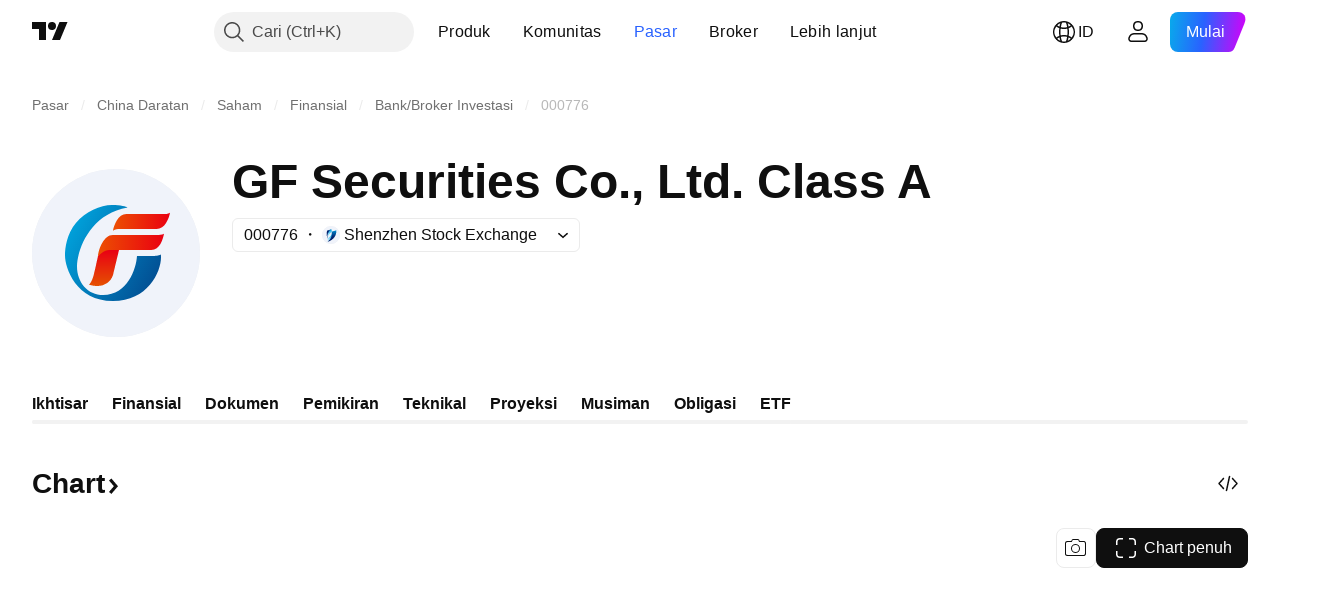

--- FILE ---
content_type: text/html; charset=utf-8
request_url: https://id.tradingview.com/symbols/SZSE-000776/?solution=43000699502
body_size: 64411
content:

<!DOCTYPE html>
<html lang="id" dir="ltr" class="is-not-authenticated is-not-pro  theme-light"
 data-theme="light">
<head><meta charset="utf-8" />
<meta name="viewport" content="width=device-width, initial-scale=1.0, maximum-scale=1.0, minimum-scale=1.0, user-scalable=no">	<script nonce="EySv7aVCbtS2ZT/y4ctiVA==">window.initData = {};</script><title>Chart dan Harga Saham 000776 — SZSE:000776 — TradingView</title>
<!-- { block promo_footer_css_bundle } -->
		<!-- { render_css_bundle('promo_footer') } -->
		<link crossorigin="anonymous" href="https://static.tradingview.com/static/bundles/15992.6ab8fddbbeec572ad16b.css" rel="stylesheet" type="text/css"/>
	<!-- { endblock promo_footer_css_bundle } -->

	<!-- { block personal_css_bundle } -->

			<!-- render_css_bundle('category_base') -->
			<!-- render_css_bundle('category') -->

			<link crossorigin="anonymous" href="https://static.tradingview.com/static/bundles/7204.bd4a617f902d8e4336d7.css" rel="stylesheet" type="text/css"/>
<link crossorigin="anonymous" href="https://static.tradingview.com/static/bundles/77196.1ee43ed7cda5d814dba7.css" rel="stylesheet" type="text/css"/>
<link crossorigin="anonymous" href="https://static.tradingview.com/static/bundles/12874.2243f526973e835a8777.css" rel="stylesheet" type="text/css"/>
<link crossorigin="anonymous" href="https://static.tradingview.com/static/bundles/20541.ffebbd5b14e162a70fac.css" rel="stylesheet" type="text/css"/>
<link crossorigin="anonymous" href="https://static.tradingview.com/static/bundles/22691.df517de208b59f042c3b.css" rel="stylesheet" type="text/css"/>
<link crossorigin="anonymous" href="https://static.tradingview.com/static/bundles/72834.146c7925be9f43c9c767.css" rel="stylesheet" type="text/css"/>
<link crossorigin="anonymous" href="https://static.tradingview.com/static/bundles/6656.0e277b504c24d73f6420.css" rel="stylesheet" type="text/css"/>
<link crossorigin="anonymous" href="https://static.tradingview.com/static/bundles/97406.a24aa84d5466dfc219e3.css" rel="stylesheet" type="text/css"/>
<link crossorigin="anonymous" href="https://static.tradingview.com/static/bundles/51307.bb4e309d13e8ea654e19.css" rel="stylesheet" type="text/css"/>
<link crossorigin="anonymous" href="https://static.tradingview.com/static/bundles/62560.c8a32e4a427c0c57131c.css" rel="stylesheet" type="text/css"/>
<link crossorigin="anonymous" href="https://static.tradingview.com/static/bundles/4857.2a0b835c9459f5e8f334.css" rel="stylesheet" type="text/css"/>
<link crossorigin="anonymous" href="https://static.tradingview.com/static/bundles/60733.515b38c2fad56295e0d7.css" rel="stylesheet" type="text/css"/>
<link crossorigin="anonymous" href="https://static.tradingview.com/static/bundles/94584.053cede951b9d64dea44.css" rel="stylesheet" type="text/css"/>
<link crossorigin="anonymous" href="https://static.tradingview.com/static/bundles/52294.8c6373aa92664b86de9e.css" rel="stylesheet" type="text/css"/>
<link crossorigin="anonymous" href="https://static.tradingview.com/static/bundles/56167.a33c76f5549cc7102e61.css" rel="stylesheet" type="text/css"/>
<link crossorigin="anonymous" href="https://static.tradingview.com/static/bundles/72373.cdd20397318c8a54ee02.css" rel="stylesheet" type="text/css"/>
<link crossorigin="anonymous" href="https://static.tradingview.com/static/bundles/68820.b0c44555783cdd4786b8.css" rel="stylesheet" type="text/css"/>
<link crossorigin="anonymous" href="https://static.tradingview.com/static/bundles/39394.1f12e32e6d4c4b83fe10.css" rel="stylesheet" type="text/css"/>
<link crossorigin="anonymous" href="https://static.tradingview.com/static/bundles/28562.e29096bd778450adbd58.css" rel="stylesheet" type="text/css"/>
<link crossorigin="anonymous" href="https://static.tradingview.com/static/bundles/30331.cec6b9b458e103483d37.css" rel="stylesheet" type="text/css"/>
<link crossorigin="anonymous" href="https://static.tradingview.com/static/bundles/45207.4c0489c8756499c78a5e.css" rel="stylesheet" type="text/css"/>
<link crossorigin="anonymous" href="https://static.tradingview.com/static/bundles/5347.66e97921f2de4965604d.css" rel="stylesheet" type="text/css"/>
<link crossorigin="anonymous" href="https://static.tradingview.com/static/bundles/90145.8b74b8d86218eec14871.css" rel="stylesheet" type="text/css"/>
<link crossorigin="anonymous" href="https://static.tradingview.com/static/bundles/59334.4a832facb7e57c5e13f3.css" rel="stylesheet" type="text/css"/>
<link crossorigin="anonymous" href="https://static.tradingview.com/static/bundles/91361.140a08c3b11237f684ec.css" rel="stylesheet" type="text/css"/>
<link crossorigin="anonymous" href="https://static.tradingview.com/static/bundles/3691.a607e1947cc1d6442aef.css" rel="stylesheet" type="text/css"/>
<link crossorigin="anonymous" href="https://static.tradingview.com/static/bundles/79248.b085e41549ac76222ff0.css" rel="stylesheet" type="text/css"/>
<link crossorigin="anonymous" href="https://static.tradingview.com/static/bundles/17675.7322b9d581c3bd767a8f.css" rel="stylesheet" type="text/css"/>
<link crossorigin="anonymous" href="https://static.tradingview.com/static/bundles/48507.c2b4312adc616522c96a.css" rel="stylesheet" type="text/css"/>
<link crossorigin="anonymous" href="https://static.tradingview.com/static/bundles/52255.d675e248456677875a71.css" rel="stylesheet" type="text/css"/>
			<link crossorigin="anonymous" href="https://static.tradingview.com/static/bundles/95626.0b382ed55589e98e3418.css" rel="stylesheet" type="text/css"/>
<link crossorigin="anonymous" href="https://static.tradingview.com/static/bundles/88356.2020d73e26d49ab4f152.css" rel="stylesheet" type="text/css"/>
<link crossorigin="anonymous" href="https://static.tradingview.com/static/bundles/78820.3dc3168a8005e8c156fe.css" rel="stylesheet" type="text/css"/>
<link crossorigin="anonymous" href="https://static.tradingview.com/static/bundles/30608.1b5e0eb056a8145e2004.css" rel="stylesheet" type="text/css"/>
<link crossorigin="anonymous" href="https://static.tradingview.com/static/bundles/34700.362fa6a7ab1f3e3b06c4.css" rel="stylesheet" type="text/css"/>
<link crossorigin="anonymous" href="https://static.tradingview.com/static/bundles/17644.53a8a16a13c65b9ef1b6.css" rel="stylesheet" type="text/css"/>
<link crossorigin="anonymous" href="https://static.tradingview.com/static/bundles/22969.c32eeb1152afcd97b12e.css" rel="stylesheet" type="text/css"/>
<link crossorigin="anonymous" href="https://static.tradingview.com/static/bundles/66585.993b8d26d6975f2fa6c1.css" rel="stylesheet" type="text/css"/>
<link crossorigin="anonymous" href="https://static.tradingview.com/static/bundles/3004.893e8493ede47fdc9e97.css" rel="stylesheet" type="text/css"/>
<link crossorigin="anonymous" href="https://static.tradingview.com/static/bundles/78828.5bb76f10a0f822cc9f89.css" rel="stylesheet" type="text/css"/>
<link crossorigin="anonymous" href="https://static.tradingview.com/static/bundles/19465.d28d32a9cf4c8b2ae874.css" rel="stylesheet" type="text/css"/>
<link crossorigin="anonymous" href="https://static.tradingview.com/static/bundles/17708.76b53d849e04d07888c5.css" rel="stylesheet" type="text/css"/>
<link crossorigin="anonymous" href="https://static.tradingview.com/static/bundles/5193.e52e20403800cce198b0.css" rel="stylesheet" type="text/css"/>
<link crossorigin="anonymous" href="https://static.tradingview.com/static/bundles/51029.52bf22cf20129e43d305.css" rel="stylesheet" type="text/css"/>
<link crossorigin="anonymous" href="https://static.tradingview.com/static/bundles/72543.fd9c7fdf81b96fb22c7d.css" rel="stylesheet" type="text/css"/>
<link crossorigin="anonymous" href="https://static.tradingview.com/static/bundles/15127.08755d09afb2811cc922.css" rel="stylesheet" type="text/css"/>
<link crossorigin="anonymous" href="https://static.tradingview.com/static/bundles/23170.71338597533300e65499.css" rel="stylesheet" type="text/css"/>
<link crossorigin="anonymous" href="https://static.tradingview.com/static/bundles/41651.62c62b9357725600bfe8.css" rel="stylesheet" type="text/css"/>
<link crossorigin="anonymous" href="https://static.tradingview.com/static/bundles/5084.763f13567f3804bdb577.css" rel="stylesheet" type="text/css"/>
<link crossorigin="anonymous" href="https://static.tradingview.com/static/bundles/90002.75eb65f977c84b868ee3.css" rel="stylesheet" type="text/css"/>

			<!-- categories/base additional_css_bundles -->
				<!-- render_css_bundle(symbol_category_page_tab_overview) -->
				<link crossorigin="anonymous" href="https://static.tradingview.com/static/bundles/26184.a8e87c60a250a6212b03.css" rel="stylesheet" type="text/css"/>
<link crossorigin="anonymous" href="https://static.tradingview.com/static/bundles/62419.12891bfbb287744d3a89.css" rel="stylesheet" type="text/css"/>
<link crossorigin="anonymous" href="https://static.tradingview.com/static/bundles/32078.4dd8f716b361ea76fac9.css" rel="stylesheet" type="text/css"/>
<link crossorigin="anonymous" href="https://static.tradingview.com/static/bundles/50370.a1a91e4e3b8d4d56af6a.css" rel="stylesheet" type="text/css"/>
<link crossorigin="anonymous" href="https://static.tradingview.com/static/bundles/29903.89b41c884d5213432809.css" rel="stylesheet" type="text/css"/>
<link crossorigin="anonymous" href="https://static.tradingview.com/static/bundles/24840.08865a24cd22e705a127.css" rel="stylesheet" type="text/css"/>
<link crossorigin="anonymous" href="https://static.tradingview.com/static/bundles/68650.e664998b1025f8944a19.css" rel="stylesheet" type="text/css"/>
<link crossorigin="anonymous" href="https://static.tradingview.com/static/bundles/87828.b5acda22a891bd0b8b78.css" rel="stylesheet" type="text/css"/>
<link crossorigin="anonymous" href="https://static.tradingview.com/static/bundles/81350.86c68c4067216e42a0f1.css" rel="stylesheet" type="text/css"/>
<link crossorigin="anonymous" href="https://static.tradingview.com/static/bundles/84509.b78aa0f889805782a114.css" rel="stylesheet" type="text/css"/>
<link crossorigin="anonymous" href="https://static.tradingview.com/static/bundles/62156.ce7b2959f31f83034b45.css" rel="stylesheet" type="text/css"/>
<link crossorigin="anonymous" href="https://static.tradingview.com/static/bundles/54123.b37eaf239cea1a4a4b98.css" rel="stylesheet" type="text/css"/>
<link crossorigin="anonymous" href="https://static.tradingview.com/static/bundles/14544.83eca2c4704f4649b7a3.css" rel="stylesheet" type="text/css"/>
<link crossorigin="anonymous" href="https://static.tradingview.com/static/bundles/67877.2fb5f6f3eb739c16078d.css" rel="stylesheet" type="text/css"/>
<link crossorigin="anonymous" href="https://static.tradingview.com/static/bundles/18013.0655ac40c6882bf9e438.css" rel="stylesheet" type="text/css"/>
<link crossorigin="anonymous" href="https://static.tradingview.com/static/bundles/11285.2ad4e54f72ca1dbe5a12.css" rel="stylesheet" type="text/css"/>
<link crossorigin="anonymous" href="https://static.tradingview.com/static/bundles/3406.24a50d99637b4e3bf9e7.css" rel="stylesheet" type="text/css"/>
<link crossorigin="anonymous" href="https://static.tradingview.com/static/bundles/62882.bb7416e25ce047652be6.css" rel="stylesheet" type="text/css"/>
<link crossorigin="anonymous" href="https://static.tradingview.com/static/bundles/70835.249d27fbf7cfdf5dfd83.css" rel="stylesheet" type="text/css"/>
<link crossorigin="anonymous" href="https://static.tradingview.com/static/bundles/14896.f1db42b7b1545ca43c36.css" rel="stylesheet" type="text/css"/>
<link crossorigin="anonymous" href="https://static.tradingview.com/static/bundles/64463.906b5d47d47e4a2fad7b.css" rel="stylesheet" type="text/css"/>
<link crossorigin="anonymous" href="https://static.tradingview.com/static/bundles/98703.a2b02fc165a1c32d442e.css" rel="stylesheet" type="text/css"/>
<link crossorigin="anonymous" href="https://static.tradingview.com/static/bundles/37419.ec2a6e8f9fa5f15cee76.css" rel="stylesheet" type="text/css"/>
<link crossorigin="anonymous" href="https://static.tradingview.com/static/bundles/50846.d982930faa25ed8f82f1.css" rel="stylesheet" type="text/css"/>
<link crossorigin="anonymous" href="https://static.tradingview.com/static/bundles/86211.013ee7a196ef8a0d50da.css" rel="stylesheet" type="text/css"/>
<link crossorigin="anonymous" href="https://static.tradingview.com/static/bundles/20785.ff4d1676910a77c024eb.css" rel="stylesheet" type="text/css"/>
<link crossorigin="anonymous" href="https://static.tradingview.com/static/bundles/66504.f8f03e09b6c9491b680b.css" rel="stylesheet" type="text/css"/>
<link crossorigin="anonymous" href="https://static.tradingview.com/static/bundles/87536.9aaa50126d0c6d7ca110.css" rel="stylesheet" type="text/css"/>
<link crossorigin="anonymous" href="https://static.tradingview.com/static/bundles/90769.f5f264bb4298497c0f97.css" rel="stylesheet" type="text/css"/>
<link crossorigin="anonymous" href="https://static.tradingview.com/static/bundles/90639.7dd9df5592fa3bfd0827.css" rel="stylesheet" type="text/css"/>
<link crossorigin="anonymous" href="https://static.tradingview.com/static/bundles/35711.3a98d63a62949fc7e626.css" rel="stylesheet" type="text/css"/>
<link crossorigin="anonymous" href="https://static.tradingview.com/static/bundles/49560.78f7c9a7761d9f4a6f41.css" rel="stylesheet" type="text/css"/>
<link crossorigin="anonymous" href="https://static.tradingview.com/static/bundles/86623.f8fd2683876492fac869.css" rel="stylesheet" type="text/css"/>
<link crossorigin="anonymous" href="https://static.tradingview.com/static/bundles/21147.69a11f3f84fc5c10fdf9.css" rel="stylesheet" type="text/css"/>
<link crossorigin="anonymous" href="https://static.tradingview.com/static/bundles/85624.4fbbc0eda1071fb9ab6a.css" rel="stylesheet" type="text/css"/>
<link crossorigin="anonymous" href="https://static.tradingview.com/static/bundles/50340.5bb9da7bd883e9b7ffe0.css" rel="stylesheet" type="text/css"/>
<link crossorigin="anonymous" href="https://static.tradingview.com/static/bundles/75290.538b44b2f92101ea939c.css" rel="stylesheet" type="text/css"/>
<link crossorigin="anonymous" href="https://static.tradingview.com/static/bundles/79780.84d89360ede6a350ded3.css" rel="stylesheet" type="text/css"/>
<link crossorigin="anonymous" href="https://static.tradingview.com/static/bundles/50694.e8c29c22063c80408cca.css" rel="stylesheet" type="text/css"/>
<link crossorigin="anonymous" href="https://static.tradingview.com/static/bundles/10930.1ae4e60f075fe195a03e.css" rel="stylesheet" type="text/css"/>
<link crossorigin="anonymous" href="https://static.tradingview.com/static/bundles/20710.25734f0c91633f24d1d7.css" rel="stylesheet" type="text/css"/>
<link crossorigin="anonymous" href="https://static.tradingview.com/static/bundles/41215.c1d75d260a744bcb31f6.css" rel="stylesheet" type="text/css"/>
<link crossorigin="anonymous" href="https://static.tradingview.com/static/bundles/83580.fdc9454547343089f3c6.css" rel="stylesheet" type="text/css"/>
<link crossorigin="anonymous" href="https://static.tradingview.com/static/bundles/92346.cfd020c28c1ce7d39186.css" rel="stylesheet" type="text/css"/>
<link crossorigin="anonymous" href="https://static.tradingview.com/static/bundles/20789.ab5c2b3cb921527e4170.css" rel="stylesheet" type="text/css"/>
<link crossorigin="anonymous" href="https://static.tradingview.com/static/bundles/29592.6154c4943032cbc1f19b.css" rel="stylesheet" type="text/css"/>
<link crossorigin="anonymous" href="https://static.tradingview.com/static/bundles/87250.428bcd21a32935f387a6.css" rel="stylesheet" type="text/css"/>
<link crossorigin="anonymous" href="https://static.tradingview.com/static/bundles/68601.b92b709c3f2198c9208e.css" rel="stylesheet" type="text/css"/>
<link crossorigin="anonymous" href="https://static.tradingview.com/static/bundles/76780.54dd3a6396f77a36914a.css" rel="stylesheet" type="text/css"/>
<link crossorigin="anonymous" href="https://static.tradingview.com/static/bundles/48872.1b4893b23f9dedf57c6b.css" rel="stylesheet" type="text/css"/>
<link crossorigin="anonymous" href="https://static.tradingview.com/static/bundles/69331.ffddeb442dc6f8a08434.css" rel="stylesheet" type="text/css"/>
<link crossorigin="anonymous" href="https://static.tradingview.com/static/bundles/20683.6e4b238c48ae896d5904.css" rel="stylesheet" type="text/css"/>
<link crossorigin="anonymous" href="https://static.tradingview.com/static/bundles/18138.0702cc8b2c15b3b0fc80.css" rel="stylesheet" type="text/css"/>
<link crossorigin="anonymous" href="https://static.tradingview.com/static/bundles/12936.720acb408c0264375d61.css" rel="stylesheet" type="text/css"/>
<link crossorigin="anonymous" href="https://static.tradingview.com/static/bundles/64083.f836de9d5fc0158965ed.css" rel="stylesheet" type="text/css"/>
<link crossorigin="anonymous" href="https://static.tradingview.com/static/bundles/39537.950ebe684b0ab9261cbc.css" rel="stylesheet" type="text/css"/>
<link crossorigin="anonymous" href="https://static.tradingview.com/static/bundles/64416.db3df9eaf27fef831994.css" rel="stylesheet" type="text/css"/>
<link crossorigin="anonymous" href="https://static.tradingview.com/static/bundles/10810.a2c5ef94acd1f7dbcec3.css" rel="stylesheet" type="text/css"/>
<link crossorigin="anonymous" href="https://static.tradingview.com/static/bundles/88541.3aa9b207910d1acfd2b4.css" rel="stylesheet" type="text/css"/>
<link crossorigin="anonymous" href="https://static.tradingview.com/static/bundles/41335.ca1f0de98bdf5fd6c1ad.css" rel="stylesheet" type="text/css"/>
<link crossorigin="anonymous" href="https://static.tradingview.com/static/bundles/51423.39232a45717797cd17f1.css" rel="stylesheet" type="text/css"/>
<link crossorigin="anonymous" href="https://static.tradingview.com/static/bundles/73391.16e880c198687ed6e94f.css" rel="stylesheet" type="text/css"/>
<link crossorigin="anonymous" href="https://static.tradingview.com/static/bundles/32399.e845531d8d9162d05ccf.css" rel="stylesheet" type="text/css"/>
<link crossorigin="anonymous" href="https://static.tradingview.com/static/bundles/68401.01ed3de30b8417f393ff.css" rel="stylesheet" type="text/css"/>
<link crossorigin="anonymous" href="https://static.tradingview.com/static/bundles/21997.728ba55a5aaf81b429bd.css" rel="stylesheet" type="text/css"/>
<link crossorigin="anonymous" href="https://static.tradingview.com/static/bundles/58983.84938a3269245d00da8f.css" rel="stylesheet" type="text/css"/>
<link crossorigin="anonymous" href="https://static.tradingview.com/static/bundles/62082.2f538b63a0dae43a1498.css" rel="stylesheet" type="text/css"/>
<link crossorigin="anonymous" href="https://static.tradingview.com/static/bundles/44337.d9c445f671d01a5a353c.css" rel="stylesheet" type="text/css"/>
<link crossorigin="anonymous" href="https://static.tradingview.com/static/bundles/94922.bb37750083b3bd30bad0.css" rel="stylesheet" type="text/css"/>
<link crossorigin="anonymous" href="https://static.tradingview.com/static/bundles/17930.7b9420b39ed805a86ca9.css" rel="stylesheet" type="text/css"/>
<link crossorigin="anonymous" href="https://static.tradingview.com/static/bundles/30201.0b88dc48ccd54f3d34b3.css" rel="stylesheet" type="text/css"/>
<link crossorigin="anonymous" href="https://static.tradingview.com/static/bundles/47859.6bcb6b23140a9c36984c.css" rel="stylesheet" type="text/css"/>
<link crossorigin="anonymous" href="https://static.tradingview.com/static/bundles/23219.12a53a8ea2d852d86d03.css" rel="stylesheet" type="text/css"/>
<link crossorigin="anonymous" href="https://static.tradingview.com/static/bundles/47854.f40ae4ba01b0fd3e8701.css" rel="stylesheet" type="text/css"/>
<link crossorigin="anonymous" href="https://static.tradingview.com/static/bundles/82285.63149d8ce8507412536c.css" rel="stylesheet" type="text/css"/>
<link crossorigin="anonymous" href="https://static.tradingview.com/static/bundles/34383.63163c9cbb7c75e4d9e2.css" rel="stylesheet" type="text/css"/>
<link crossorigin="anonymous" href="https://static.tradingview.com/static/bundles/29142.6cef04f430874ea6ab4d.css" rel="stylesheet" type="text/css"/>
<link crossorigin="anonymous" href="https://static.tradingview.com/static/bundles/32659.d0ba0016a2225fb3ab18.css" rel="stylesheet" type="text/css"/>
<link crossorigin="anonymous" href="https://static.tradingview.com/static/bundles/11184.c715ab0a81794a4ab238.css" rel="stylesheet" type="text/css"/>
<link crossorigin="anonymous" href="https://static.tradingview.com/static/bundles/48357.cf6c7cdbbfbde9129dd7.css" rel="stylesheet" type="text/css"/>
<link crossorigin="anonymous" href="https://static.tradingview.com/static/bundles/62517.3aa2a1abf28b4b3199b4.css" rel="stylesheet" type="text/css"/>
<link crossorigin="anonymous" href="https://static.tradingview.com/static/bundles/91493.36bdab8ab2bf8b84c473.css" rel="stylesheet" type="text/css"/>
<link crossorigin="anonymous" href="https://static.tradingview.com/static/bundles/3333.7c1beb539fd09a9acd52.css" rel="stylesheet" type="text/css"/>
<link crossorigin="anonymous" href="https://static.tradingview.com/static/bundles/17314.79b155bcc8f2cb68537a.css" rel="stylesheet" type="text/css"/>
<link crossorigin="anonymous" href="https://static.tradingview.com/static/bundles/61089.386cd2415892cde7ab22.css" rel="stylesheet" type="text/css"/>
<link crossorigin="anonymous" href="https://static.tradingview.com/static/bundles/51972.7b889ac60118467f01a4.css" rel="stylesheet" type="text/css"/>
<link crossorigin="anonymous" href="https://static.tradingview.com/static/bundles/96836.508d654834f0d41098de.css" rel="stylesheet" type="text/css"/>
<link crossorigin="anonymous" href="https://static.tradingview.com/static/bundles/60837.acc938c98a8a92f1a5f6.css" rel="stylesheet" type="text/css"/>
<link crossorigin="anonymous" href="https://static.tradingview.com/static/bundles/58108.80c618a3fa2b20420af6.css" rel="stylesheet" type="text/css"/>
<link crossorigin="anonymous" href="https://static.tradingview.com/static/bundles/20188.1901624855aa8d392e99.css" rel="stylesheet" type="text/css"/>
<link crossorigin="anonymous" href="https://static.tradingview.com/static/bundles/94980.2c972bc3fed7a351ab51.css" rel="stylesheet" type="text/css"/>
<link crossorigin="anonymous" href="https://static.tradingview.com/static/bundles/86847.c60c750d4761456949bf.css" rel="stylesheet" type="text/css"/>
<link crossorigin="anonymous" href="https://static.tradingview.com/static/bundles/43463.e50e1d19c7ff11224c77.css" rel="stylesheet" type="text/css"/>
<link crossorigin="anonymous" href="https://static.tradingview.com/static/bundles/45354.dfac20425a447c1e6a26.css" rel="stylesheet" type="text/css"/>
<link crossorigin="anonymous" href="https://static.tradingview.com/static/bundles/77214.dd5dee0470d132e05af6.css" rel="stylesheet" type="text/css"/>
<link crossorigin="anonymous" href="https://static.tradingview.com/static/bundles/81390.3f164483e1b7f9324d7e.css" rel="stylesheet" type="text/css"/>
<link crossorigin="anonymous" href="https://static.tradingview.com/static/bundles/82128.5807bc9fc48e4dbead4c.css" rel="stylesheet" type="text/css"/>
<link crossorigin="anonymous" href="https://static.tradingview.com/static/bundles/88119.8df368832bdb07890c87.css" rel="stylesheet" type="text/css"/>
<link crossorigin="anonymous" href="https://static.tradingview.com/static/bundles/13317.721c031d9a346e88b418.css" rel="stylesheet" type="text/css"/>
<link crossorigin="anonymous" href="https://static.tradingview.com/static/bundles/48366.025bed6388dffee20444.css" rel="stylesheet" type="text/css"/>
			<!-- / categories/base additional_css_bundles -->

	<!-- { endblock personal_css_bundle } -->

	<!-- { block extra_styles } -->
	<!-- { endblock extra_styles } --><script nonce="EySv7aVCbtS2ZT/y4ctiVA==">
	window.locale = 'id';
	window.language = 'id_ID';
</script>
	<!-- { block promo_footer_js_bundle } -->
		<!-- { render_js_bundle('promo_footer') } -->
		<link crossorigin="anonymous" href="https://static.tradingview.com/static/bundles/id_ID.63639.1944621f814981fac967.js" rel="preload" as="script"/>
<link crossorigin="anonymous" href="https://static.tradingview.com/static/bundles/25096.92bda83ae2bfdec74d91.js" rel="preload" as="script"/>
<link crossorigin="anonymous" href="https://static.tradingview.com/static/bundles/promo_footer.954e6f05cc562c25e58d.js" rel="preload" as="script"/><script crossorigin="anonymous" src="https://static.tradingview.com/static/bundles/id_ID.63639.1944621f814981fac967.js" defer></script>
<script crossorigin="anonymous" src="https://static.tradingview.com/static/bundles/25096.92bda83ae2bfdec74d91.js" defer></script>
<script crossorigin="anonymous" src="https://static.tradingview.com/static/bundles/promo_footer.954e6f05cc562c25e58d.js" defer></script>
	<!-- { endblock promo_footer_js_bundle } -->

	<!-- { block personal_js_bundle } -->
<!-- render_js_bundle('category_base') -->
			<!-- render_js_bundle('category') -->

			<link crossorigin="anonymous" href="https://static.tradingview.com/static/bundles/runtime.1639f0a1652a120749c9.js" rel="preload" as="script"/>
<link crossorigin="anonymous" href="https://static.tradingview.com/static/bundles/id_ID.11389.2b9c5a4a377923252369.js" rel="preload" as="script"/>
<link crossorigin="anonymous" href="https://static.tradingview.com/static/bundles/32227.d826c45d2d27f2ff4314.js" rel="preload" as="script"/>
<link crossorigin="anonymous" href="https://static.tradingview.com/static/bundles/77507.fb006c0c7a02051cf5cd.js" rel="preload" as="script"/>
<link crossorigin="anonymous" href="https://static.tradingview.com/static/bundles/22665.478e72b4af5ae0c375ec.js" rel="preload" as="script"/>
<link crossorigin="anonymous" href="https://static.tradingview.com/static/bundles/12886.7be7542f140baf734d79.js" rel="preload" as="script"/>
<link crossorigin="anonymous" href="https://static.tradingview.com/static/bundles/22023.035d84389dc598280aca.js" rel="preload" as="script"/>
<link crossorigin="anonymous" href="https://static.tradingview.com/static/bundles/2373.7f1c5f402e07b6f9d0b4.js" rel="preload" as="script"/>
<link crossorigin="anonymous" href="https://static.tradingview.com/static/bundles/62134.57ec9cb3f1548c6e710a.js" rel="preload" as="script"/>
<link crossorigin="anonymous" href="https://static.tradingview.com/static/bundles/1620.cf91b3df49fde2229d37.js" rel="preload" as="script"/>
<link crossorigin="anonymous" href="https://static.tradingview.com/static/bundles/68134.53b8dc667ab093512b37.js" rel="preload" as="script"/>
<link crossorigin="anonymous" href="https://static.tradingview.com/static/bundles/93243.9f32faddc6003d3f9057.js" rel="preload" as="script"/>
<link crossorigin="anonymous" href="https://static.tradingview.com/static/bundles/13071.91e2fa9b6767c20351c0.js" rel="preload" as="script"/>
<link crossorigin="anonymous" href="https://static.tradingview.com/static/bundles/32378.b87f7c1aed020f9c3427.js" rel="preload" as="script"/>
<link crossorigin="anonymous" href="https://static.tradingview.com/static/bundles/29138.383caf3c5b6f45e5df5b.js" rel="preload" as="script"/>
<link crossorigin="anonymous" href="https://static.tradingview.com/static/bundles/23298.0b1a2a8df7ae6c4f9aff.js" rel="preload" as="script"/>
<link crossorigin="anonymous" href="https://static.tradingview.com/static/bundles/91834.5fd292a5c7fa61cec1af.js" rel="preload" as="script"/>
<link crossorigin="anonymous" href="https://static.tradingview.com/static/bundles/81015.bf8d8baf1e9bdee91b08.js" rel="preload" as="script"/>
<link crossorigin="anonymous" href="https://static.tradingview.com/static/bundles/70241.37c6eebd1c31e49a42e0.js" rel="preload" as="script"/>
<link crossorigin="anonymous" href="https://static.tradingview.com/static/bundles/category_base.e48c142e9ccd695872ab.js" rel="preload" as="script"/><script crossorigin="anonymous" src="https://static.tradingview.com/static/bundles/runtime.1639f0a1652a120749c9.js" defer></script>
<script crossorigin="anonymous" src="https://static.tradingview.com/static/bundles/id_ID.11389.2b9c5a4a377923252369.js" defer></script>
<script crossorigin="anonymous" src="https://static.tradingview.com/static/bundles/32227.d826c45d2d27f2ff4314.js" defer></script>
<script crossorigin="anonymous" src="https://static.tradingview.com/static/bundles/77507.fb006c0c7a02051cf5cd.js" defer></script>
<script crossorigin="anonymous" src="https://static.tradingview.com/static/bundles/22665.478e72b4af5ae0c375ec.js" defer></script>
<script crossorigin="anonymous" src="https://static.tradingview.com/static/bundles/12886.7be7542f140baf734d79.js" defer></script>
<script crossorigin="anonymous" src="https://static.tradingview.com/static/bundles/22023.035d84389dc598280aca.js" defer></script>
<script crossorigin="anonymous" src="https://static.tradingview.com/static/bundles/2373.7f1c5f402e07b6f9d0b4.js" defer></script>
<script crossorigin="anonymous" src="https://static.tradingview.com/static/bundles/62134.57ec9cb3f1548c6e710a.js" defer></script>
<script crossorigin="anonymous" src="https://static.tradingview.com/static/bundles/1620.cf91b3df49fde2229d37.js" defer></script>
<script crossorigin="anonymous" src="https://static.tradingview.com/static/bundles/68134.53b8dc667ab093512b37.js" defer></script>
<script crossorigin="anonymous" src="https://static.tradingview.com/static/bundles/93243.9f32faddc6003d3f9057.js" defer></script>
<script crossorigin="anonymous" src="https://static.tradingview.com/static/bundles/13071.91e2fa9b6767c20351c0.js" defer></script>
<script crossorigin="anonymous" src="https://static.tradingview.com/static/bundles/32378.b87f7c1aed020f9c3427.js" defer></script>
<script crossorigin="anonymous" src="https://static.tradingview.com/static/bundles/29138.383caf3c5b6f45e5df5b.js" defer></script>
<script crossorigin="anonymous" src="https://static.tradingview.com/static/bundles/23298.0b1a2a8df7ae6c4f9aff.js" defer></script>
<script crossorigin="anonymous" src="https://static.tradingview.com/static/bundles/91834.5fd292a5c7fa61cec1af.js" defer></script>
<script crossorigin="anonymous" src="https://static.tradingview.com/static/bundles/81015.bf8d8baf1e9bdee91b08.js" defer></script>
<script crossorigin="anonymous" src="https://static.tradingview.com/static/bundles/70241.37c6eebd1c31e49a42e0.js" defer></script>
<script crossorigin="anonymous" src="https://static.tradingview.com/static/bundles/category_base.e48c142e9ccd695872ab.js" defer></script>
			<link crossorigin="anonymous" href="https://static.tradingview.com/static/bundles/id_ID.22589.001ebc593d1c78403b64.js" rel="preload" as="script"/>
<link crossorigin="anonymous" href="https://static.tradingview.com/static/bundles/84434.120d06989366c97d852e.js" rel="preload" as="script"/>
<link crossorigin="anonymous" href="https://static.tradingview.com/static/bundles/25977.1ca0e0e11ed027ab1369.js" rel="preload" as="script"/>
<link crossorigin="anonymous" href="https://static.tradingview.com/static/bundles/98777.b0d6b6f1842467663bf5.js" rel="preload" as="script"/>
<link crossorigin="anonymous" href="https://static.tradingview.com/static/bundles/4570.7df04ff726ec9de10a0f.js" rel="preload" as="script"/>
<link crossorigin="anonymous" href="https://static.tradingview.com/static/bundles/24377.3bc2e021db733b51d5d1.js" rel="preload" as="script"/>
<link crossorigin="anonymous" href="https://static.tradingview.com/static/bundles/44199.3dbc4d801452c6cddeb7.js" rel="preload" as="script"/>
<link crossorigin="anonymous" href="https://static.tradingview.com/static/bundles/77348.bd9cdbb17234f11d109f.js" rel="preload" as="script"/>
<link crossorigin="anonymous" href="https://static.tradingview.com/static/bundles/8721.9b0f32f0e7525003e53d.js" rel="preload" as="script"/>
<link crossorigin="anonymous" href="https://static.tradingview.com/static/bundles/54688.525016de76035aa87841.js" rel="preload" as="script"/>
<link crossorigin="anonymous" href="https://static.tradingview.com/static/bundles/86191.f48c11205741a8dcb9d5.js" rel="preload" as="script"/>
<link crossorigin="anonymous" href="https://static.tradingview.com/static/bundles/36921.17218335734d74547924.js" rel="preload" as="script"/>
<link crossorigin="anonymous" href="https://static.tradingview.com/static/bundles/category.dc96efe3a291c6af5b40.js" rel="preload" as="script"/><script crossorigin="anonymous" src="https://static.tradingview.com/static/bundles/id_ID.22589.001ebc593d1c78403b64.js" defer></script>
<script crossorigin="anonymous" src="https://static.tradingview.com/static/bundles/84434.120d06989366c97d852e.js" defer></script>
<script crossorigin="anonymous" src="https://static.tradingview.com/static/bundles/25977.1ca0e0e11ed027ab1369.js" defer></script>
<script crossorigin="anonymous" src="https://static.tradingview.com/static/bundles/98777.b0d6b6f1842467663bf5.js" defer></script>
<script crossorigin="anonymous" src="https://static.tradingview.com/static/bundles/4570.7df04ff726ec9de10a0f.js" defer></script>
<script crossorigin="anonymous" src="https://static.tradingview.com/static/bundles/24377.3bc2e021db733b51d5d1.js" defer></script>
<script crossorigin="anonymous" src="https://static.tradingview.com/static/bundles/44199.3dbc4d801452c6cddeb7.js" defer></script>
<script crossorigin="anonymous" src="https://static.tradingview.com/static/bundles/77348.bd9cdbb17234f11d109f.js" defer></script>
<script crossorigin="anonymous" src="https://static.tradingview.com/static/bundles/8721.9b0f32f0e7525003e53d.js" defer></script>
<script crossorigin="anonymous" src="https://static.tradingview.com/static/bundles/54688.525016de76035aa87841.js" defer></script>
<script crossorigin="anonymous" src="https://static.tradingview.com/static/bundles/86191.f48c11205741a8dcb9d5.js" defer></script>
<script crossorigin="anonymous" src="https://static.tradingview.com/static/bundles/36921.17218335734d74547924.js" defer></script>
<script crossorigin="anonymous" src="https://static.tradingview.com/static/bundles/category.dc96efe3a291c6af5b40.js" defer></script>	<!-- { endblock personal_js_bundle } -->

	<!-- { block additional_js_bundle } -->
<!-- categories/base additional_js_bundles -->				<!-- render_js_bundle(symbol_category_page_tab_overview) -->
				<link crossorigin="anonymous" href="https://static.tradingview.com/static/bundles/id_ID.74401.efc5c79a46b8363e72af.js" rel="preload" as="script"/>
<link crossorigin="anonymous" href="https://static.tradingview.com/static/bundles/id_ID.92239.10f8a964b8acc4120f57.js" rel="preload" as="script"/>
<link crossorigin="anonymous" href="https://static.tradingview.com/static/bundles/74570.59f817c013ee3e5541b3.js" rel="preload" as="script"/>
<link crossorigin="anonymous" href="https://static.tradingview.com/static/bundles/39053.5f7dc399a9ec29e3a1bf.js" rel="preload" as="script"/>
<link crossorigin="anonymous" href="https://static.tradingview.com/static/bundles/77978.7cf853c9d929c515176f.js" rel="preload" as="script"/>
<link crossorigin="anonymous" href="https://static.tradingview.com/static/bundles/41494.c497cdc26a3ce284be59.js" rel="preload" as="script"/>
<link crossorigin="anonymous" href="https://static.tradingview.com/static/bundles/39381.2ea58d3e82f89467cee1.js" rel="preload" as="script"/>
<link crossorigin="anonymous" href="https://static.tradingview.com/static/bundles/69020.dc9dafcb4a70a254f881.js" rel="preload" as="script"/>
<link crossorigin="anonymous" href="https://static.tradingview.com/static/bundles/93647.07e78875dd3e617bbe47.js" rel="preload" as="script"/>
<link crossorigin="anonymous" href="https://static.tradingview.com/static/bundles/11387.71b84f787b23a6739c87.js" rel="preload" as="script"/>
<link crossorigin="anonymous" href="https://static.tradingview.com/static/bundles/64987.53b55318fffb13ef4649.js" rel="preload" as="script"/>
<link crossorigin="anonymous" href="https://static.tradingview.com/static/bundles/91922.0738dd350a866edfbdfd.js" rel="preload" as="script"/>
<link crossorigin="anonymous" href="https://static.tradingview.com/static/bundles/53127.940eab1a8e2a2aece1db.js" rel="preload" as="script"/>
<link crossorigin="anonymous" href="https://static.tradingview.com/static/bundles/3673.76001480fa98d1a7db57.js" rel="preload" as="script"/>
<link crossorigin="anonymous" href="https://static.tradingview.com/static/bundles/69873.78baf3f9235b0631ee70.js" rel="preload" as="script"/>
<link crossorigin="anonymous" href="https://static.tradingview.com/static/bundles/51865.2d5bb765ec1fd4da8cc1.js" rel="preload" as="script"/>
<link crossorigin="anonymous" href="https://static.tradingview.com/static/bundles/init-symbol-page-tab-overview.98024c53cccc21e6c623.js" rel="preload" as="script"/>
<link crossorigin="anonymous" href="https://static.tradingview.com/static/bundles/symbol_category_page_tab_overview.703cc42f81de217f995c.js" rel="preload" as="script"/><script crossorigin="anonymous" src="https://static.tradingview.com/static/bundles/id_ID.74401.efc5c79a46b8363e72af.js" defer></script>
<script crossorigin="anonymous" src="https://static.tradingview.com/static/bundles/id_ID.92239.10f8a964b8acc4120f57.js" defer></script>
<script crossorigin="anonymous" src="https://static.tradingview.com/static/bundles/74570.59f817c013ee3e5541b3.js" defer></script>
<script crossorigin="anonymous" src="https://static.tradingview.com/static/bundles/39053.5f7dc399a9ec29e3a1bf.js" defer></script>
<script crossorigin="anonymous" src="https://static.tradingview.com/static/bundles/77978.7cf853c9d929c515176f.js" defer></script>
<script crossorigin="anonymous" src="https://static.tradingview.com/static/bundles/41494.c497cdc26a3ce284be59.js" defer></script>
<script crossorigin="anonymous" src="https://static.tradingview.com/static/bundles/39381.2ea58d3e82f89467cee1.js" defer></script>
<script crossorigin="anonymous" src="https://static.tradingview.com/static/bundles/69020.dc9dafcb4a70a254f881.js" defer></script>
<script crossorigin="anonymous" src="https://static.tradingview.com/static/bundles/93647.07e78875dd3e617bbe47.js" defer></script>
<script crossorigin="anonymous" src="https://static.tradingview.com/static/bundles/11387.71b84f787b23a6739c87.js" defer></script>
<script crossorigin="anonymous" src="https://static.tradingview.com/static/bundles/64987.53b55318fffb13ef4649.js" defer></script>
<script crossorigin="anonymous" src="https://static.tradingview.com/static/bundles/91922.0738dd350a866edfbdfd.js" defer></script>
<script crossorigin="anonymous" src="https://static.tradingview.com/static/bundles/53127.940eab1a8e2a2aece1db.js" defer></script>
<script crossorigin="anonymous" src="https://static.tradingview.com/static/bundles/3673.76001480fa98d1a7db57.js" defer></script>
<script crossorigin="anonymous" src="https://static.tradingview.com/static/bundles/69873.78baf3f9235b0631ee70.js" defer></script>
<script crossorigin="anonymous" src="https://static.tradingview.com/static/bundles/51865.2d5bb765ec1fd4da8cc1.js" defer></script>
<script crossorigin="anonymous" src="https://static.tradingview.com/static/bundles/init-symbol-page-tab-overview.98024c53cccc21e6c623.js" defer></script>
<script crossorigin="anonymous" src="https://static.tradingview.com/static/bundles/symbol_category_page_tab_overview.703cc42f81de217f995c.js" defer></script>
			<!-- / categories/base additional_js_bundles -->	<!-- { endblock additional_js_bundle } -->	<script nonce="EySv7aVCbtS2ZT/y4ctiVA==">
		window.initData = window.initData || {};
		window.initData.theme = "light";
			(()=>{"use strict";const t=/(?:^|;)\s*theme=(dark|light)(?:;|$)|$/.exec(document.cookie)[1];t&&(document.documentElement.classList.toggle("theme-dark","dark"===t),document.documentElement.classList.toggle("theme-light","light"===t),document.documentElement.dataset.theme=t,window.initData=window.initData||{},window.initData.theme=t)})();
	</script>
	<script nonce="EySv7aVCbtS2ZT/y4ctiVA==">
		(()=>{"use strict";"undefined"!=typeof window&&"undefined"!=typeof navigator&&/mac/i.test(navigator.platform)&&document.documentElement.classList.add("mac_os_system")})();
	</script>

	<script nonce="EySv7aVCbtS2ZT/y4ctiVA==">var environment = "battle";
		window.WS_HOST_PING_REQUIRED = true;
		window.BUILD_TIME = "2026-01-16T11:35:19";
		window.WEBSOCKET_HOST = "data.tradingview.com";
		window.WEBSOCKET_PRO_HOST = "prodata.tradingview.com";
		window.WEBSOCKET_HOST_FOR_DEEP_BACKTESTING = "history-data.tradingview.com";
		window.WIDGET_HOST = "https://www.tradingview-widget.com";
		window.TradingView = window.TradingView || {};
	</script>

	<link rel="conversions-config" href="https://s3.tradingview.com/conversions_id.json">
	<link rel="metrics-config" href="https://scanner-backend.tradingview.com/enum/ordered?id=metrics_full_name,metrics&lang=id&label-product=ytm-metrics-plan.json" crossorigin>

	<script nonce="EySv7aVCbtS2ZT/y4ctiVA==">
		(()=>{"use strict";function e(e,t=!1){const{searchParams:n}=new URL(String(location));let s="true"===n.get("mobileapp_new"),o="true"===n.get("mobileapp");if(!t){const e=function(e){const t=e+"=",n=document.cookie.split(";");for(let e=0;e<n.length;e++){let s=n[e];for(;" "===s.charAt(0);)s=s.substring(1,s.length);if(0===s.indexOf(t))return s.substring(t.length,s.length)}return null}("tv_app")||"";s||=["android","android_nps"].includes(e),o||="ios"===e}return!("new"!==e&&"any"!==e||!s)||!("new"===e||!o)}const t="undefined"!=typeof window&&"undefined"!=typeof navigator,n=t&&"ontouchstart"in window,s=(t&&n&&window,t&&(n||navigator.maxTouchPoints),t&&window.chrome&&window.chrome.runtime,t&&window.navigator.userAgent.toLowerCase().indexOf("firefox"),t&&/\sEdge\/\d\d\b/.test(navigator.userAgent),t&&Boolean(navigator.vendor)&&navigator.vendor.indexOf("Apple")>-1&&-1===navigator.userAgent.indexOf("CriOS")&&navigator.userAgent.indexOf("FxiOS"),t&&/mac/i.test(navigator.platform),t&&/Win32|Win64/i.test(navigator.platform),t&&/Linux/i.test(navigator.platform),t&&/Android/i.test(navigator.userAgent)),o=t&&/BlackBerry/i.test(navigator.userAgent),i=t&&/iPhone|iPad|iPod/.test(navigator.platform),c=t&&/Opera Mini/i.test(navigator.userAgent),r=t&&("MacIntel"===navigator.platform&&navigator.maxTouchPoints>1||/iPad/.test(navigator.platform)),a=s||o||i||c,h=window.TradingView=window.TradingView||{};const _={Android:()=>s,BlackBerry:()=>o,iOS:()=>i,Opera:()=>c,isIPad:()=>r,any:()=>a};h.isMobile=_;const l=new Map;function d(){const e=window.location.pathname,t=window.location.host,n=`${t}${e}`;return l.has(n)||l.set(n,function(e,t){const n=["^widget-docs"];for(const e of n)if(new RegExp(e).test(t))return!0;const s=["^widgetembed/?$","^cmewidgetembed/?$","^([0-9a-zA-Z-]+)/widgetembed/?$","^([0-9a-zA-Z-]+)/widgetstatic/?$","^([0-9a-zA-Z-]+)?/?mediumwidgetembed/?$","^twitter-chart/?$","^telegram/chart/?$","^embed/([0-9a-zA-Z]{8})/?$","^widgetpopup/?$","^extension/?$","^idea-popup/?$","^hotlistswidgetembed/?$","^([0-9a-zA-Z-]+)/hotlistswidgetembed/?$","^marketoverviewwidgetembed/?$","^([0-9a-zA-Z-]+)/marketoverviewwidgetembed/?$","^eventswidgetembed/?$","^tickerswidgetembed/?$","^forexcrossrateswidgetembed/?$","^forexheatmapwidgetembed/?$","^marketquoteswidgetembed/?$","^screenerwidget/?$","^cryptomktscreenerwidget/?$","^([0-9a-zA-Z-]+)/cryptomktscreenerwidget/?$","^([0-9a-zA-Z-]+)/marketquoteswidgetembed/?$","^technical-analysis-widget-embed/$","^singlequotewidgetembed/?$","^([0-9a-zA-Z-]+)/singlequotewidgetembed/?$","^embed-widget/([0-9a-zA-Z-]+)/(([0-9a-zA-Z-]+)/)?$","^widget-docs/([0-9a-zA-Z-]+)/([0-9a-zA-Z-/]+)?$"],o=e.replace(/^\//,"");let i;for(let e=s.length-1;e>=0;e--)if(i=new RegExp(s[e]),i.test(o))return!0;return!1}(e,t)),l.get(n)??!1}h.onWidget=d;const g=()=>{},u="~m~";class m{constructor(e,t={}){this.sessionid=null,this.connected=!1,this._timeout=null,this._base=e,this._options={timeout:t.timeout||2e4,connectionType:t.connectionType}}connect(){this._socket=new WebSocket(this._prepareUrl()),this._socket.onmessage=e=>{
if("string"!=typeof e.data)throw new TypeError(`The WebSocket message should be a string. Recieved ${Object.prototype.toString.call(e.data)}`);this._onData(e.data)},this._socket.onclose=this._onClose.bind(this),this._socket.onerror=this._onError.bind(this)}send(e){this._socket&&this._socket.send(this._encode(e))}disconnect(){this._clearIdleTimeout(),this._socket&&(this._socket.onmessage=g,this._socket.onclose=g,this._socket.onerror=g,this._socket.close())}_clearIdleTimeout(){null!==this._timeout&&(clearTimeout(this._timeout),this._timeout=null)}_encode(e){let t,n="";const s=Array.isArray(e)?e:[e],o=s.length;for(let e=0;e<o;e++)t=null===s[e]||void 0===s[e]?"":m._stringify(s[e]),n+=u+t.length+u+t;return n}_decode(e){const t=[];let n,s;do{if(e.substring(0,3)!==u)return t;n="",s="";const o=(e=e.substring(3)).length;for(let t=0;t<o;t++){if(s=Number(e.substring(t,t+1)),Number(e.substring(t,t+1))!==s){e=e.substring(n.length+3),n=Number(n);break}n+=s}t.push(e.substring(0,n)),e=e.substring(n)}while(""!==e);return t}_onData(e){this._setTimeout();const t=this._decode(e),n=t.length;for(let e=0;e<n;e++)this._onMessage(t[e])}_setTimeout(){this._clearIdleTimeout(),this._timeout=setTimeout(this._onTimeout.bind(this),this._options.timeout)}_onTimeout(){this.disconnect(),this._onDisconnect({code:4e3,reason:"socket.io timeout",wasClean:!1})}_onMessage(e){this.sessionid?this._checkIfHeartbeat(e)?this._onHeartbeat(e.slice(3)):this._checkIfJson(e)?this._base.onMessage(JSON.parse(e.slice(3))):this._base.onMessage(e):(this.sessionid=e,this._onConnect())}_checkIfHeartbeat(e){return this._checkMessageType(e,"h")}_checkIfJson(e){return this._checkMessageType(e,"j")}_checkMessageType(e,t){return e.substring(0,3)==="~"+t+"~"}_onHeartbeat(e){this.send("~h~"+e)}_onConnect(){this.connected=!0,this._base.onConnect()}_onDisconnect(e){this._clear(),this._base.onDisconnect(e),this.sessionid=null}_clear(){this.connected=!1}_prepareUrl(){const t=w(this._base.host);if(t.pathname+="socket.io/websocket",t.protocol="wss:",t.searchParams.append("from",window.location.pathname.slice(1,50)),t.searchParams.append("date",window.BUILD_TIME||""),e("any")&&t.searchParams.append("client","mobile"),this._options.connectionType&&t.searchParams.append("type",this._options.connectionType),window.WEBSOCKET_PARAMS_ANALYTICS){const{ws_page_uri:e,ws_ancestor_origin:n}=window.WEBSOCKET_PARAMS_ANALYTICS;e&&t.searchParams.append("page-uri",e),n&&t.searchParams.append("ancestor-origin",n)}const n=window.location.search.includes("widget_token")||window.location.hash.includes("widget_token");return d()||n||t.searchParams.append("auth","sessionid"),t.href}_onClose(e){this._clearIdleTimeout(),this._onDisconnect(e)}_onError(e){this._clearIdleTimeout(),this._clear(),this._base.emit("error",[e]),this.sessionid=null}static _stringify(e){return"[object Object]"===Object.prototype.toString.call(e)?"~j~"+JSON.stringify(e):String(e)}}class p{constructor(e,t){this.host=e,this._connecting=!1,this._events={},this.transport=this._getTransport(t)}isConnected(){
return!!this.transport&&this.transport.connected}isConnecting(){return this._connecting}connect(){this.isConnected()||(this._connecting&&this.disconnect(),this._connecting=!0,this.transport.connect())}send(e){this.transport&&this.transport.connected&&this.transport.send(e)}disconnect(){this.transport&&this.transport.disconnect()}on(e,t){e in this._events||(this._events[e]=[]),this._events[e].push(t)}offAll(){this._events={}}onMessage(e){this.emit("message",[e])}emit(e,t=[]){if(e in this._events){const n=this._events[e].concat(),s=n.length;for(let e=0;e<s;e++)n[e].apply(this,t)}}onConnect(){this.clear(),this.emit("connect")}onDisconnect(e){this.emit("disconnect",[e])}clear(){this._connecting=!1}_getTransport(e){return new m(this,e)}}function w(e){const t=-1!==e.indexOf("/")?new URL(e):new URL("wss://"+e);if("wss:"!==t.protocol&&"https:"!==t.protocol)throw new Error("Invalid websocket base "+e);return t.pathname.endsWith("/")||(t.pathname+="/"),t.search="",t.username="",t.password="",t}const k="undefined"!=typeof window&&Number(window.TELEMETRY_WS_ERROR_LOGS_THRESHOLD)||0;class f{constructor(e,t={}){this._queueStack=[],this._logsQueue=[],this._telemetryObjectsQueue=[],this._reconnectCount=0,this._redirectCount=0,this._errorsCount=0,this._errorsInfoSent=!1,this._connectionStart=null,this._connectionEstablished=null,this._reconnectTimeout=null,this._onlineCancellationToken=null,this._isConnectionForbidden=!1,this._initialHost=t.initialHost||null,this._suggestedHost=e,this._proHost=t.proHost,this._reconnectHost=t.reconnectHost,this._noReconnectAfterTimeout=!0===t.noReconnectAfterTimeout,this._dataRequestTimeout=t.dataRequestTimeout,this._connectionType=t.connectionType,this._doConnect(),t.pingRequired&&-1===window.location.search.indexOf("noping")&&this._startPing()}connect(){this._tryConnect()}resetCounters(){this._reconnectCount=0,this._redirectCount=0}setLogger(e,t){this._logger=e,this._getLogHistory=t,this._flushLogs()}setTelemetry(e){this._telemetry=e,this._telemetry.reportSent.subscribe(this,this._onTelemetrySent),this._flushTelemetry()}onReconnect(e){this._onReconnect=e}isConnected(){return!!this._socket&&this._socket.isConnected()}isConnecting(){return!!this._socket&&this._socket.isConnecting()}on(e,t){return!!this._socket&&("connect"===e&&this._socket.isConnected()?t():"disconnect"===e?this._disconnectCallbacks.push(t):this._socket.on(e,t),!0)}getSessionId(){return this._socket&&this._socket.transport?this._socket.transport.sessionid:null}send(e){return this.isConnected()?(this._socket.send(e),!0):(this._queueMessage(e),!1)}getConnectionEstablished(){return this._connectionEstablished}getHost(){const e=this._tryGetProHost();return null!==e?e:this._reconnectHost&&this._reconnectCount>3?this._reconnectHost:this._suggestedHost}getReconnectCount(){return this._reconnectCount}getRedirectCount(){return this._redirectCount}getConnectionStart(){return this._connectionStart}disconnect(){this._clearReconnectTimeout(),(this.isConnected()||this.isConnecting())&&(this._propagateDisconnect(),this._disconnectCallbacks=[],
this._closeSocket())}forbidConnection(){this._isConnectionForbidden=!0,this.disconnect()}allowConnection(){this._isConnectionForbidden=!1,this.connect()}isMaxRedirects(){return this._redirectCount>=20}isMaxReconnects(){return this._reconnectCount>=20}getPingInfo(){return this._pingInfo||null}_tryGetProHost(){return window.TradingView&&window.TradingView.onChartPage&&"battle"===window.environment&&!this._redirectCount&&-1===window.location.href.indexOf("ws_host")?this._initialHost?this._initialHost:void 0!==window.user&&window.user.pro_plan?this._proHost||this._suggestedHost:null:null}_queueMessage(e){0===this._queueStack.length&&this._logMessage(0,"Socket is not connected. Queued a message"),this._queueStack.push(e)}_processMessageQueue(){0!==this._queueStack.length&&(this._logMessage(0,"Processing queued messages"),this._queueStack.forEach(this.send.bind(this)),this._logMessage(0,"Processed "+this._queueStack.length+" messages"),this._queueStack=[])}_onDisconnect(e){this._noReconnectAfterTimeout||null!==this._reconnectTimeout||(this._reconnectTimeout=setTimeout(this._tryReconnect.bind(this),5e3)),this._clearOnlineCancellationToken();let t="disconnect session:"+this.getSessionId();e&&(t+=", code:"+e.code+", reason:"+e.reason,1005===e.code&&this._sendTelemetry("websocket_code_1005")),this._logMessage(0,t),this._propagateDisconnect(e),this._closeSocket(),this._queueStack=[]}_closeSocket(){null!==this._socket&&(this._socket.offAll(),this._socket.disconnect(),this._socket=null)}_logMessage(e,t){const n={method:e,message:t};this._logger?this._flushLogMessage(n):(n.message=`[${(new Date).toISOString()}] ${n.message}`,this._logsQueue.push(n))}_flushLogMessage(e){switch(e.method){case 2:this._logger.logDebug(e.message);break;case 3:this._logger.logError(e.message);break;case 0:this._logger.logInfo(e.message);break;case 1:this._logger.logNormal(e.message)}}_flushLogs(){this._flushLogMessage({method:1,message:"messages from queue. Start."}),this._logsQueue.forEach((e=>{this._flushLogMessage(e)})),this._flushLogMessage({method:1,message:"messages from queue. End."}),this._logsQueue=[]}_sendTelemetry(e,t){const n={event:e,params:t};this._telemetry?this._flushTelemetryObject(n):this._telemetryObjectsQueue.push(n)}_flushTelemetryObject(e){this._telemetry.sendChartReport(e.event,e.params,!1)}_flushTelemetry(){this._telemetryObjectsQueue.forEach((e=>{this._flushTelemetryObject(e)})),this._telemetryObjectsQueue=[]}_doConnect(){this._socket&&(this._socket.isConnected()||this._socket.isConnecting())||(this._clearOnlineCancellationToken(),this._host=this.getHost(),this._socket=new p(this._host,{timeout:this._dataRequestTimeout,connectionType:this._connectionType}),this._logMessage(0,"Connecting to "+this._host),this._bindEvents(),this._disconnectCallbacks=[],this._connectionStart=performance.now(),this._connectionEstablished=null,this._socket.connect(),performance.mark("SWSC",{detail:"Start WebSocket connection"}),this._socket.on("connect",(()=>{performance.mark("EWSC",{detail:"End WebSocket connection"}),
performance.measure("WebSocket connection delay","SWSC","EWSC")})))}_propagateDisconnect(e){const t=this._disconnectCallbacks.length;for(let n=0;n<t;n++)this._disconnectCallbacks[n](e||{})}_bindEvents(){this._socket&&(this._socket.on("connect",(()=>{const e=this.getSessionId();if("string"==typeof e){const t=JSON.parse(e);if(t.redirect)return this._redirectCount+=1,this._suggestedHost=t.redirect,this.isMaxRedirects()&&this._sendTelemetry("redirect_bailout"),void this._redirect()}this._connectionEstablished=performance.now(),this._processMessageQueue(),this._logMessage(0,"connect session:"+e)})),this._socket.on("disconnect",this._onDisconnect.bind(this)),this._socket.on("close",this._onDisconnect.bind(this)),this._socket.on("error",(e=>{this._logMessage(0,new Date+" session:"+this.getSessionId()+" websocket error:"+JSON.stringify(e)),this._sendTelemetry("websocket_error"),this._errorsCount++,!this._errorsInfoSent&&this._errorsCount>=k&&(void 0!==this._lastConnectCallStack&&(this._sendTelemetry("websocket_error_connect_stack",{text:this._lastConnectCallStack}),delete this._lastConnectCallStack),void 0!==this._getLogHistory&&this._sendTelemetry("websocket_error_log",{text:this._getLogHistory(50).join("\n")}),this._errorsInfoSent=!0)})))}_redirect(){this.disconnect(),this._reconnectWhenOnline()}_tryReconnect(){this._tryConnect()&&(this._reconnectCount+=1)}_tryConnect(){return!this._isConnectionForbidden&&(this._clearReconnectTimeout(),this._lastConnectCallStack=new Error(`WebSocket connect stack. Is connected: ${this.isConnected()}.`).stack||"",!this.isConnected()&&(this.disconnect(),this._reconnectWhenOnline(),!0))}_clearOnlineCancellationToken(){this._onlineCancellationToken&&(this._onlineCancellationToken(),this._onlineCancellationToken=null)}_clearReconnectTimeout(){null!==this._reconnectTimeout&&(clearTimeout(this._reconnectTimeout),this._reconnectTimeout=null)}_reconnectWhenOnline(){if(navigator.onLine)return this._logMessage(0,"Network status: online - trying to connect"),this._doConnect(),void(this._onReconnect&&this._onReconnect());this._logMessage(0,"Network status: offline - wait until online"),this._onlineCancellationToken=function(e){let t=e;const n=()=>{window.removeEventListener("online",n),t&&t()};return window.addEventListener("online",n),()=>{t=null}}((()=>{this._logMessage(0,"Network status changed to online - trying to connect"),this._doConnect(),this._onReconnect&&this._onReconnect()}))}_onTelemetrySent(e){"websocket_error"in e&&(this._errorsCount=0,this._errorsInfoSent=!1)}_startPing(){if(this._pingIntervalId)return;const e=w(this.getHost());e.pathname+="ping",e.protocol="https:";let t=0,n=0;const s=e=>{this._pingInfo=this._pingInfo||{max:0,min:1/0,avg:0};const s=(new Date).getTime()-e;s>this._pingInfo.max&&(this._pingInfo.max=s),s<this._pingInfo.min&&(this._pingInfo.min=s),t+=s,n++,this._pingInfo.avg=t/n,n>=10&&this._pingIntervalId&&(clearInterval(this._pingIntervalId),delete this._pingIntervalId)};this._pingIntervalId=setInterval((()=>{const t=(new Date).getTime(),n=new XMLHttpRequest
;n.open("GET",e,!0),n.send(),n.onreadystatechange=()=>{n.readyState===XMLHttpRequest.DONE&&200===n.status&&s(t)}}),1e4)}}window.WSBackendConnection=new f(window.WEBSOCKET_HOST,{pingRequired:window.WS_HOST_PING_REQUIRED,proHost:window.WEBSOCKET_PRO_HOST,reconnectHost:window.WEBSOCKET_HOST_FOR_RECONNECT,initialHost:window.WEBSOCKET_INITIAL_HOST,connectionType:window.WEBSOCKET_CONNECTION_TYPE}),window.WSBackendConnectionCtor=f})();
	</script>

		<script nonce="EySv7aVCbtS2ZT/y4ctiVA==">
			window.initData.url = "/symbols/SZSE-000776/";

window.initData.feed_meta = {};
window.initData.symbolInfo = {"is_spot_bitcoin":false,"currency":"CNY","data_frequency":null,"is_etf":false,"short_name":"000776","short_description":"GF Securities Co., Ltd. Class A","isin_displayed":"CNE0000008L2","type":"stock","is_derived_data":false,"base_currency":null,"country":"cn","exchange_info":null,"has_price_snapshot":true,"root":null,"local_description":"广发证券","primary_name":"SZSE:000776","country_code_fund":"CN","has_ipo_data":null,"has_ipo_details_visible":null,"is_mutual_fund":false,"is_spot_ethereum":false,"resolved_symbol":"SZSE:000776","exchange":"SZSE","currency_id":"CNY","root_description":null,"exchange_for_display":"SZSE","is_crypto":false,"source_logo_url":"https://s3-symbol-logo.tradingview.com/source/SZSE.svg","provider_id":"ice","timezone":"Asia/Chongqing","has_fundamentals":true,"typespecs":["common"],"is_dex_symbol":false,"underlying_symbol":null,"language":"zh","source_logo_id":"source/SZSE","flag":"cn","pro_symbol":"SZSE:000776","currency_code":"CNY","is_corporate_bond":false,"cryptoasset_id":null,"financial_indicator_id":null,"product":null,"source2":{"country":"CN","description":"Shenzhen Stock Exchange","exchange-type":"exchange","id":"SZSE","name":"Shenzhen Stock Exchange","url":"https://www.szse.cn"},"base_currency_id":null,"is_spread":false,"description":"GF Securities Co., Ltd. Class A"};		</script>

	<script nonce="EySv7aVCbtS2ZT/y4ctiVA==">var is_authenticated = false;
		var user = {"username":"Guest","following":"0","followers":"0","ignore_list":[],"available_offers":{}};
		window.initData.priceAlertsFacadeClientUrl = "https://pricealerts.tradingview.com";
		window.initData.currentLocaleInfo = {"language":"id_ID","language_name":"Bahasa Indonesia","flag":"id","geoip_code":"id","iso":"id","iso_639_3":"ind","global_name":"Indonesian"};
		window.initData.offerButtonInfo = {"class_name":"tv-header__offer-button-container--trial-join","title":"Mulai","href":"/pricing/?source=header_go_pro_button&feature=start_free_trial","subtitle":null,"expiration":null,"color":"gradient","stretch":false};
		window.initData.settings = {'S3_LOGO_SERVICE_BASE_URL': 'https://s3-symbol-logo.tradingview.com/', 'S3_NEWS_IMAGE_SERVICE_BASE_URL': 'https://s3.tradingview.com/news/', 'WEBPACK_STATIC_PATH': 'https://static.tradingview.com/static/bundles/', 'TRADING_URL': 'https://papertrading.tradingview.com', 'CRUD_STORAGE_URL': 'https://crud-storage.tradingview.com'};
		window.countryCode = "US";


			window.__initialEnabledFeaturesets =
				(window.__initialEnabledFeaturesets || []).concat(
					['tv_production'].concat(
						window.ClientCustomConfiguration && window.ClientCustomConfiguration.getEnabledFeatureSet
							? JSON.parse(window.ClientCustomConfiguration.getEnabledFeatureSet())
							: []
					)
				);

			if (window.ClientCustomConfiguration && window.ClientCustomConfiguration.getDisabledFeatureSet) {
				window.__initialDisabledFeaturesets = JSON.parse(window.ClientCustomConfiguration.getDisabledFeatureSet());
			}



			var lastGlobalNotificationIds = [1015021,1015002,1014985,1014963,1014946,1014926,1014909,1014878,1014861,1014832,1014815];

		var shopConf = {
			offers: [],
		};

		var featureToggleState = {"black_friday_popup":1.0,"black_friday_mainpage":1.0,"black_friday_extend_limitation":1.0,"chart_autosave_5min":1.0,"chart_autosave_30min":1.0,"chart_save_metainfo_separately":1.0,"performance_test_mode":1.0,"ticks_replay":1.0,"footprint_statistic_table":1.0,"chart_storage_hibernation_delay_60min":1.0,"log_replay_to_persistent_logger":1.0,"enable_select_date_replay_mobile":1.0,"support_persistent_logs":1.0,"seasonals_table":1.0,"ytm_on_chart":1.0,"enable_step_by_step_hints_for_drawings":1.0,"enable_new_indicators_templates_view":1.0,"allow_brackets_profit_loss":1.0,"enable_traded_context_linking":1.0,"order_context_validation_in_instant_mode":1.0,"internal_fullscreen_api":1.0,"alerts-presets":1.0,"alerts-watchlist-allow-in-multicondions":1.0,"alerts-pro-symbol-filtering":1.0,"alerts-disable-fires-read-from-toast":1.0,"alerts-editor-fire-rate-setting":1.0,"enable_symbol_change_restriction_on_widgets":1.0,"enable_asx_symbol_restriction":1.0,"symphony_allow_non_partitioned_cookie_on_old_symphony":1.0,"symphony_notification_badges":1.0,"symphony_use_adk_for_upgrade_request":1.0,"telegram_mini_app_reduce_snapshot_quality":1.0,"news_enable_filtering_by_user":1.0,"timeout_django_db":0.15,"timeout_django_usersettings_db":0.15,"timeout_django_charts_db":0.25,"timeout_django_symbols_lists_db":0.25,"timeout_django_minds_db":0.05,"timeout_django_logging_db":0.25,"disable_services_monitor_metrics":1.0,"enable_signin_recaptcha":1.0,"enable_idea_spamdetectorml":1.0,"enable_idea_spamdetectorml_comments":1.0,"enable_spamdetectorml_chat":1.0,"enable_minds_spamdetectorml":1.0,"backend-connections-in-token":1.0,"one_connection_with_exchanges":1.0,"mobile-ads-ios":1.0,"mobile-ads-android":1.0,"google-one-tap-signin":1.0,"braintree-gopro-in-order-dialog":1.0,"braintree-apple-pay":1.0,"braintree-google-pay":1.0,"braintree-apple-pay-from-ios-app":1.0,"braintree-apple-pay-trial":1.0,"triplea-payments":1.0,"braintree-google-pay-trial":1.0,"braintree-one-usd-verification":1.0,"braintree-3ds-enabled":1.0,"braintree-3ds-status-check":1.0,"braintree-additional-card-checks-for-trial":1.0,"braintree-instant-settlement":1.0,"braintree_recurring_billing_scheduler_subscription":1.0,"checkout_manual_capture_required":1.0,"checkout-subscriptions":1.0,"checkout_additional_card_checks_for_trial":1.0,"checkout_fail_on_duplicate_payment_methods_for_trial":1.0,"checkout_fail_on_banned_countries_for_trial":1.0,"checkout_fail_on_banned_bank_for_trial":1.0,"checkout_fail_on_banned_bank_for_premium_trial":1.0,"checkout_fail_on_close_to_expiration_card_trial":1.0,"checkout_fail_on_prepaid_card_trial":1.0,"country_of_issuance_vs_billing_country":1.0,"checkout_show_instead_of_braintree":1.0,"checkout-3ds":1.0,"checkout-3ds-us":1.0,"checkout-paypal":1.0,"checkout_include_account_holder":1.0,"checkout-paypal-trial":1.0,"annual_to_monthly_downgrade_attempt":1.0,"razorpay_trial_10_inr":1.0,"razorpay-card-order-token-section":1.0,"razorpay-card-subscriptions":1.0,"razorpay-upi-subscriptions":1.0,"razorpay-s3-invoice-upload":1.0,"razorpay_include_date_of_birth":1.0,"dlocal-payments":1.0,"braintree_transaction_source":1.0,"vertex-tax":1.0,"receipt_in_emails":1.0,"adwords-analytics":1.0,"disable_mobile_upsell_ios":1.0,"disable_mobile_upsell_android":1.0,"required_agreement_for_rt":1.0,"check_market_data_limits":1.0,"force_to_complete_data":1.0,"force_to_upgrade_to_expert":1.0,"send_tradevan_invoice":1.0,"show_pepe_animation":1.0,"send_next_payment_info_receipt":1.0,"screener-alerts-read-only":1.0,"screener-condition-filters-auto-apply":1.0,"screener_bond_restriction_by_auth_enabled":1.0,"screener_bond_rating_columns_restriction_by_auth_enabled":1.0,"ses_tracking":1.0,"send_financial_notifications":1.0,"spark_translations":1.0,"spark_category_translations":1.0,"spark_tags_translations":1.0,"pro_plan_initial_refunds_disabled":1.0,"previous_monoproduct_purchases_refunds_enabled":1.0,"enable_ideas_recommendations":1.0,"enable_ideas_recommendations_feed":1.0,"fail_on_duplicate_payment_methods_for_trial":1.0,"ethoca_alert_notification_webhook":1.0,"hide_suspicious_users_ideas":1.0,"disable_publish_strategy_range_based_chart":1.0,"restrict_simultaneous_requests":1.0,"login_from_new_device_email":1.0,"ssr_worker_nowait":1.0,"broker_A1CAPITAL":1.0,"broker_ACTIVTRADES":1.0,"broker_ALCHEMYMARKETS":1.0,"broker_ALICEBLUE":1.0,"broker_ALPACA":1.0,"broker_ALRAMZ":1.0,"broker_AMP":1.0,"hide_ANGELONE_on_ios":1.0,"hide_ANGELONE_on_android":1.0,"hide_ANGELONE_on_mobile_web":1.0,"ANGELONE_beta":1.0,"broker_AVA_FUTURES":1.0,"AVA_FUTURES_oauth_authorization":1.0,"broker_B2PRIME":1.0,"hide_BAJAJ_on_ios":1.0,"hide_BAJAJ_on_android":1.0,"hide_BAJAJ_on_mobile_web":1.0,"BAJAJ_beta":1.0,"broker_BEYOND":1.0,"broker_BINANCE":1.0,"enable_binanceapis_base_url":1.0,"broker_BINGBON":1.0,"broker_BITAZZA":1.0,"broker_BITGET":1.0,"broker_BITMEX":1.0,"broker_BITSTAMP":1.0,"broker_BLACKBULL":1.0,"broker_BLUEBERRYMARKETS":1.0,"broker_BTCC":1.0,"broker_BYBIT":1.0,"broker_CAPITALCOM":1.0,"broker_CAPTRADER":1.0,"CAPTRADER_separate_integration_migration_warning":1.0,"broker_CFI":1.0,"broker_CGSI":1.0,"hide_CGSI_on_ios":1.0,"hide_CGSI_on_android":1.0,"hide_CGSI_on_mobile_web":1.0,"CGSI_beta":1.0,"broker_CITYINDEX":1.0,"cityindex_spreadbetting":1.0,"broker_CMCMARKETS":1.0,"broker_COBRATRADING":1.0,"broker_COINBASE":1.0,"coinbase_request_server_logger":1.0,"coinbase_cancel_position_brackets":1.0,"broker_COINW":1.0,"broker_COLMEX":1.0,"hide_CQG_on_ios":1.0,"hide_CQG_on_android":1.0,"hide_CQG_on_mobile_web":1.0,"cqg-realtime-bandwidth-limit":1.0,"hide_CRYPTOCOM_on_ios":1.0,"hide_CRYPTOCOM_on_android":1.0,"hide_CRYPTOCOM_on_mobile_web":1.0,"CRYPTOCOM_beta":1.0,"hide_CURRENCYCOM_on_ios":1.0,"hide_CURRENCYCOM_on_android":1.0,"hide_CURRENCYCOM_on_mobile_web":1.0,"hide_CXM_on_ios":1.0,"hide_CXM_on_android":1.0,"hide_CXM_on_mobile_web":1.0,"CXM_beta":1.0,"broker_DAOL":1.0,"broker_DERAYAH":1.0,"broker_DHAN":1.0,"broker_DNSE":1.0,"broker_DORMAN":1.0,"hide_DUMMY_on_ios":1.0,"hide_DUMMY_on_android":1.0,"hide_DUMMY_on_mobile_web":1.0,"broker_EASYMARKETS":1.0,"broker_ECOVALORES":1.0,"ECOVALORES_beta":1.0,"broker_EDGECLEAR":1.0,"edgeclear_oauth_authorization":1.0,"broker_EIGHTCAP":1.0,"broker_ERRANTE":1.0,"broker_ESAFX":1.0,"hide_FIDELITY_on_ios":1.0,"hide_FIDELITY_on_android":1.0,"hide_FIDELITY_on_mobile_web":1.0,"FIDELITY_beta":1.0,"broker_FOREXCOM":1.0,"forexcom_session_v2":1.0,"broker_FPMARKETS":1.0,"hide_FTX_on_ios":1.0,"hide_FTX_on_android":1.0,"hide_FTX_on_mobile_web":1.0,"ftx_request_server_logger":1.0,"broker_FUSIONMARKETS":1.0,"fxcm_server_logger":1.0,"broker_FXCM":1.0,"broker_FXOPEN":1.0,"broker_FXPRO":1.0,"broker_FYERS":1.0,"broker_GATE":1.0,"broker_GBEBROKERS":1.0,"broker_GEMINI":1.0,"broker_GENIALINVESTIMENTOS":1.0,"hide_GLOBALPRIME_on_ios":1.0,"hide_GLOBALPRIME_on_android":1.0,"hide_GLOBALPRIME_on_mobile_web":1.0,"globalprime-brokers-side-maintenance":1.0,"broker_GOMARKETS":1.0,"broker_GOTRADE":1.0,"broker_HERENYA":1.0,"hide_HTX_on_ios":1.0,"hide_HTX_on_android":1.0,"hide_HTX_on_mobile_web":1.0,"broker_IBKR":1.0,"check_ibkr_side_maintenance":1.0,"ibkr_request_server_logger":1.0,"ibkr_parallel_provider_initialization":1.0,"ibkr_ws_account_summary":1.0,"ibkr_ws_server_logger":1.0,"ibkr_subscribe_to_order_updates_first":1.0,"ibkr_ws_account_ledger":1.0,"broker_IBROKER":1.0,"broker_ICMARKETS":1.0,"broker_ICMARKETS_ASIC":1.0,"broker_ICMARKETS_EU":1.0,"broker_IG":1.0,"broker_INFOYATIRIM":1.0,"broker_INNOVESTX":1.0,"broker_INTERACTIVEIL":1.0,"broker_IRONBEAM":1.0,"hide_IRONBEAM_CQG_on_ios":1.0,"hide_IRONBEAM_CQG_on_android":1.0,"hide_IRONBEAM_CQG_on_mobile_web":1.0,"broker_KSECURITIES":1.0,"broker_LIBERATOR":1.0,"broker_MEXEM":1.0,"broker_MIDAS":1.0,"hide_MOCKBROKER_on_ios":1.0,"hide_MOCKBROKER_on_android":1.0,"hide_MOCKBROKER_on_mobile_web":1.0,"hide_MOCKBROKER_IMPLICIT_on_ios":1.0,"hide_MOCKBROKER_IMPLICIT_on_android":1.0,"hide_MOCKBROKER_IMPLICIT_on_mobile_web":1.0,"hide_MOCKBROKER_CODE_on_ios":1.0,"hide_MOCKBROKER_CODE_on_android":1.0,"hide_MOCKBROKER_CODE_on_mobile_web":1.0,"broker_MOOMOO":1.0,"broker_MOTILALOSWAL":1.0,"broker_NINJATRADER":1.0,"broker_OANDA":1.0,"oanda_server_logging":1.0,"oanda_oauth_multiplexing":1.0,"broker_OKX":1.0,"broker_OPOFINANCE":1.0,"broker_OPTIMUS":1.0,"broker_OSMANLI":1.0,"broker_OSMANLIFX":1.0,"paper_force_connect_pushstream":1.0,"paper_subaccount_custom_currency":1.0,"paper_outside_rth":1.0,"broker_PAYTM":1.0,"broker_PEPPERSTONE":1.0,"broker_PHEMEX":1.0,"broker_PHILLIPCAPITAL_TR":1.0,"broker_PHILLIPNOVA":1.0,"broker_PLUS500":1.0,"plus500_oauth_authorization":1.0,"broker_PURPLETRADING":1.0,"broker_QUESTRADE":1.0,"broker_RIYADCAPITAL":1.0,"broker_ROBOMARKETS":1.0,"broker_REPLAYBROKER":1.0,"broker_SAMUEL":1.0,"broker_SAXOBANK":1.0,"broker_SHAREMARKET":1.0,"broker_SKILLING":1.0,"broker_SPREADEX":1.0,"broker_SWISSQUOTE":1.0,"broker_STONEX":1.0,"broker_TASTYFX":1.0,"broker_TASTYTRADE":1.0,"broker_THINKMARKETS":1.0,"broker_TICKMILL":1.0,"hide_TIGER_on_ios":1.0,"hide_TIGER_on_android":1.0,"hide_TIGER_on_mobile_web":1.0,"broker_TRADENATION":1.0,"hide_TRADESMART_on_ios":1.0,"hide_TRADESMART_on_android":1.0,"hide_TRADESMART_on_mobile_web":1.0,"TRADESMART_beta":1.0,"broker_TRADESTATION":1.0,"tradestation_request_server_logger":1.0,"tradestation_account_data_streaming":1.0,"tradestation_streaming_server_logging":1.0,"broker_TRADEZERO":1.0,"broker_TRADIER":1.0,"broker_TRADIER_FUTURES":1.0,"tradier_futures_oauth_authorization":1.0,"broker_TRADOVATE":1.0,"broker_TRADU":1.0,"tradu_spread_bet":1.0,"broker_TRIVE":1.0,"broker_VANTAGE":1.0,"broker_VELOCITY":1.0,"broker_WEBULL":1.0,"broker_WEBULLJAPAN":1.0,"broker_WEBULLPAY":1.0,"broker_WEBULLUK":1.0,"broker_WHITEBIT":1.0,"broker_WHSELFINVEST":1.0,"broker_WHSELFINVEST_FUTURES":1.0,"WHSELFINVEST_FUTURES_oauth_authorization":1.0,"broker_XCUBE":1.0,"broker_YLG":1.0,"broker_id_session":1.0,"disallow_concurrent_sessions":1.0,"use_code_flow_v2_provider":1.0,"use_code_flow_v2_provider_for_untested_brokers":1.0,"mobile_trading_web":1.0,"mobile_trading_ios":1.0,"mobile_trading_android":1.0,"continuous_front_contract_trading":1.0,"trading_request_server_logger":1.0,"rest_request_server_logger":1.0,"oauth2_code_flow_provider_server_logger":1.0,"rest_logout_on_429":1.0,"review_popup_on_chart":1.0,"show_concurrent_connection_warning":1.0,"enable_trading_server_logger":1.0,"order_presets":1.0,"order_ticket_resizable_drawer_on":1.0,"rest_use_async_mapper":1.0,"paper_competition_leaderboard":1.0,"paper_competition_link_community":1.0,"paper_competition_leaderboard_user_stats":1.0,"paper_competition_previous_competitions":1.0,"amp_oauth_authorization":1.0,"blueline_oauth_authorization":1.0,"dorman_oauth_authorization":1.0,"ironbeam_oauth_authorization":1.0,"optimus_oauth_authorization":1.0,"stonex_oauth_authorization":1.0,"ylg_oauth_authorization":1.0,"trading_general_events_ga_tracking":1.0,"replay_result_sharing":1.0,"replay_trading_brackets":1.0,"hide_all_brokers_button_in_ios_app":1.0,"force_max_allowed_pulling_intervals":1.0,"paper_delay_trading":1.0,"enable_first_touch_is_selection":1.0,"clear_project_order_on_order_ticket_close":1.0,"enable_new_behavior_of_confirm_buttons_on_mobile":1.0,"renew_token_preemption_30":1.0,"do_not_open_ot_from_plus_button":1.0,"broker_side_promotion":1.0,"enable_new_trading_menu_structure":1.0,"enable_order_panel_state_persistence":1.0,"quick_trading_panel":1.0,"paper_order_confirmation_dialog":1.0,"paper_multiple_levels_enabled":1.0,"enable_chart_adaptive_tpsl_buttons_on_mobile":1.0,"enable_market_project_order":1.0,"enable_symbols_popularity_showing":1.0,"enable_translations_s3_upload":1.0,"etf_fund_flows_only_days_resolutions":1.0,"advanced_watchlist_hide_compare_widget":1.0,"disable_snowplow_platform_events":1.0,"notify_idea_mods_about_first_publication":1.0,"enable_waf_tracking":1.0,"new_errors_flow":1.0,"two_tabs_one_report":1.0,"hide_save_indicator":1.0,"symbol_search_country_sources":1.0,"symbol_search_bond_type_filter":1.0,"watchlists_dialog_scroll_to_active":1.0,"bottom_panel_track_events":1.0,"snowplow_beacon_feature":1.0,"show_data_problems_in_help_center":1.0,"enable_apple_device_check":1.0,"enable_apple_intro_offer_signature":1.0,"enable_apple_promo_offer_signature_v2":1.0,"enable_apple_promo_signature":1.0,"should_charge_full_price_on_upgrade_if_google_payment":1.0,"enable_push_notifications_android":1.0,"enable_push_notifications_ios":1.0,"enable_manticore_cluster":1.0,"enable_pushstream_auth":1.0,"enable_envoy_proxy":1.0,"enable_envoy_proxy_papertrading":1.0,"enable_envoy_proxy_screener":1.0,"enable_tv_watchlists":1.0,"disable_watchlists_modify":1.0,"options_reduce_polling_interval":1.0,"options_chain_use_quote_session":1.0,"options_chain_volume":1.0,"options_chart_price_unit":1.0,"options_spread_explorer":1.0,"show_toast_about_unread_message":1.0,"enable_partner_payout":1.0,"enable_email_change_logging":1.0,"set_limit_to_1000_for_colored_lists":1.0,"enable_email_on_partner_status_change":1.0,"enable_partner_program_apply":1.0,"enable_partner_program":1.0,"compress_cache_data":1.0,"news_enable_streaming":1.0,"news_screener_page_client":1.0,"enable_declaration_popup_on_load":1.0,"move_ideas_and_minds_into_news":1.0,"broker_awards_vote_2025":1.0,"show_data_bonds_free_users":1.0,"enable_modern_render_mode_on_markets_bonds":1.0,"enable_prof_popup_free":1.0,"ios_app_news_and_minds":1.0,"fundamental_graphs_presets":1.0,"do_not_disclose_phone_occupancy":1.0,"enable_redirect_to_widget_documentation_of_any_localization":1.0,"news_enable_streaming_hibernation":1.0,"news_streaming_hibernation_delay_10min":1.0,"pass_recovery_search_hide_info":1.0,"news_enable_streaming_on_screener":1.0,"enable_forced_email_confirmation":1.0,"enable_support_assistant":1.0,"show_gift_button":1.0,"address_validation_enabled":1.0,"generate_invoice_number_by_country":1.0,"show_favorite_layouts":1.0,"enable_social_auth_confirmation":1.0,"enable_ad_block_detect":1.0,"tvd_new_tab_linking":1.0,"tvd_last_tab_close_button":1.0,"hide_embed_this_chart":1.0,"move_watchlist_actions":1.0,"enable_lingua_lang_check":1.0,"get_saved_active_list_before_getting_all_lists":1.0,"enable_alternative_twitter_api":1.0,"show_referral_notification_dialog":0.5,"set_new_black_color":1.0,"hide_right_toolbar_button":1.0,"news_use_news_mediator":1.0,"allow_trailing_whitespace_in_number_token":1.0,"restrict_pwned_password_set":1.0,"notif_settings_enable_new_store":1.0,"notif_settings_disable_old_store_write":1.0,"notif_settings_disable_old_store_read":1.0,"checkout-enable-risksdk":1.0,"checkout-enable-risksdk-for-initial-purchase":1.0,"enable_metadefender_check_for_agreement":1.0,"show_download_yield_curves_data":1.0,"disable_widgetbar_in_apps":1.0,"hide_publications_of_banned_users":1.0,"enable_summary_updates_from_chart_session":1.0,"portfolios_page":1.0,"show_news_flow_tool_right_bar":1.0,"enable_chart_saving_stats":1.0,"enable_saving_same_chart_rate_limit":1.0,"news_alerts_enabled":1.0,"refund_unvoidable_coupons_enabled":1.0,"vertical_editor":1.0,"enable_snowplow_email_tracking":1.0,"news_enable_sentiment":1.0,"use_in_symbol_search_options_mcx_exchange":1.0,"enable_usersettings_symbols_per_row_soft_limit":0.1,"forbid_login_with_pwned_passwords":1.0,"allow_script_package_subscriptions":1.0,"debug_get_test_bars_data":1.0,"news_use_mediator_story":1.0,"header_toolbar_trade_button":1.0,"header_toolbar_trade_button_hint":1.0,"black_friday_enable_skip_to_payment":1.0,"new_order_ticket_inputs":0.5,"hide_see_on_super_charts_button":1.0,"hide_symbol_page_chart_type_switcher":1.0,"disable_chat_spam_protection_for_premium_users":1.0,"enable_broker_comparison_pages":1.0,"use_custom_create_user_perms_screener":1.0};</script>

<script nonce="EySv7aVCbtS2ZT/y4ctiVA==">
	window.initData = window.initData || {};

	window.initData.snowplowSettings = {
		collectorId: 'tv_cf',
		url: 'snowplow-pixel.tradingview.com',
		params: {
			appId: 'tradingview',
			postPath: '/com.tradingview/track',
		},
		enabled: true,
	}
</script>
	<script nonce="EySv7aVCbtS2ZT/y4ctiVA==">window.PUSHSTREAM_URL = "wss://pushstream.tradingview.com";
		window.CHARTEVENTS_URL = "https://chartevents-reuters.tradingview.com/";
		window.ECONOMIC_CALENDAR_URL = "https://economic-calendar.tradingview.com/";
		window.EARNINGS_CALENDAR_URL = "https://scanner.tradingview.com";
		window.NEWS_SERVICE_URL = "https://news-headlines.tradingview.com";
		window.NEWS_MEDIATOR_URL = "https://news-mediator.tradingview.com";
		window.NEWS_STREAMING_URL = "https://notifications.tradingview.com/news/channel";
		window.SS_HOST = "symbol-search.tradingview.com";
		window.SS_URL = "";
		window.PORTFOLIO_URL = "https://portfolio.tradingview.com/portfolio/v1";
		window.SS_DOMAIN_PARAMETER = 'production';
		window.DEFAULT_SYMBOL = "FX_IDC:USDIDR";
		window.COUNTRY_CODE_TO_DEFAULT_EXCHANGE = {"en":"US","us":"US","ae":"ADX","ar":"BCBA","at":"VIE","au":"ASX","bd":"DSEBD","be":"EURONEXT_BRU","bh":"BAHRAIN","br":"BMFBOVESPA","ca":"TSX","ch":"SIX","cl":"BCS","zh_CN":"SSE","co":"BVC","cy":"CSECY","cz":"PSECZ","de_DE":"XETR","dk":"OMXCOP","ee":"OMXTSE","eg":"EGX","es":"BME","fi":"OMXHEX","fr":"EURONEXT_PAR","gr":"ATHEX","hk":"HKEX","hu":"BET","id":"IDX","ie":"EURONEXTDUB","he_IL":"TASE","in":"BSE","is":"OMXICE","it":"MIL","ja":"TSE","ke":"NSEKE","kr":"KRX","kw":"KSE","lk":"CSELK","lt":"OMXVSE","lv":"OMXRSE","lu":"LUXSE","mx":"BMV","ma":"CSEMA","ms_MY":"MYX","ng":"NSENG","nl":"EURONEXT_AMS","no":"OSL","nz":"NZX","pe":"BVL","ph":"PSE","pk":"PSX","pl":"GPW","pt":"EURONEXT_LIS","qa":"QSE","rs":"BELEX","ru":"RUS","ro":"BVB","ar_AE":"TADAWUL","se":"NGM","sg":"SGX","sk":"BSSE","th_TH":"SET","tn":"BVMT","tr":"BIST","zh_TW":"TWSE","gb":"LSE","ve":"BVCV","vi_VN":"HOSE","za":"JSE"};
		window.SCREENER_HOST = "https://scanner.tradingview.com";
		window.TV_WATCHLISTS_URL = "";
		window.AWS_BBS3_DOMAIN = "https://tradingview-user-uploads.s3.amazonaws.com";
		window.AWS_S3_CDN  = "https://s3.tradingview.com";
		window.OPTIONS_CHARTING_HOST = "https://options-charting.tradingview.com";
		window.OPTIONS_STORAGE_HOST = "https://options-storage.tradingview.com";
		window.OPTIONS_STORAGE_DUMMY_RESPONSES = false;
		window.OPTIONS_SPREAD_EXPLORER_HOST = "https://options-spread-explorer.tradingview.com";
		window.initData.SCREENER_STORAGE_URL = "https://screener-storage.tradingview.com/screener-storage";
		window.initData.SCREENER_FACADE_HOST = "https://screener-facade.tradingview.com/screener-facade";
		window.initData.screener_storage_release_version = 49;
		window.initData.NEWS_SCREEN_DATA_VERSION = 1;

			window.DATA_ISSUES_HOST = "https://support-middleware.tradingview.com";

		window.TELEMETRY_HOSTS = {"charts":{"free":"https://telemetry.tradingview.com/free","pro":"https://telemetry.tradingview.com/pro","widget":"https://telemetry.tradingview.com/widget","ios_free":"https://telemetry.tradingview.com/charts-ios-free","ios_pro":"https://telemetry.tradingview.com/charts-ios-pro","android_free":"https://telemetry.tradingview.com/charts-android-free","android_pro":"https://telemetry.tradingview.com/charts-android-pro"},"alerts":{"all":"https://telemetry.tradingview.com/alerts"},"line_tools_storage":{"all":"https://telemetry.tradingview.com/line-tools-storage"},"news":{"all":"https://telemetry.tradingview.com/news"},"pine":{"all":"https://telemetry.tradingview.com/pine"},"calendars":{"all":"https://telemetry.tradingview.com/calendars"},"site":{"free":"https://telemetry.tradingview.com/site-free","pro":"https://telemetry.tradingview.com/site-pro","widget":"https://telemetry.tradingview.com/site-widget"},"trading":{"all":"https://telemetry.tradingview.com/trading"}};
		window.TELEMETRY_WS_ERROR_LOGS_THRESHOLD = 100;
		window.RECAPTCHA_SITE_KEY = "6Lcqv24UAAAAAIvkElDvwPxD0R8scDnMpizaBcHQ";
		window.RECAPTCHA_SITE_KEY_V3 = "6LeQMHgUAAAAAKCYctiBGWYrXN_tvrODSZ7i9dLA";
		window.GOOGLE_CLIENT_ID = "236720109952-v7ud8uaov0nb49fk5qm03as8o7dmsb30.apps.googleusercontent.com";

		window.PINE_URL = window.PINE_URL || "https://pine-facade.tradingview.com/pine-facade";</script>		<meta name="description" content="Lihat chart GF Securities Co., Ltd. Class A live untuk melacak pergerakan harga sahamnya. Temukan prediksi pasar, berita finansial dan pasar dari 000776." />


<link rel="canonical" href="https://id.tradingview.com/symbols/SZSE-000776/" />
<meta name="robots" content="index, follow" />

<link rel="icon" href="https://static.tradingview.com/static/images/favicon.ico">
<meta name="application-name" content="TradingView" />

<meta name="format-detection" content="telephone=no" />

<link rel="manifest" href="https://static.tradingview.com/static/images/favicon/manifest.json" />

<meta name="theme-color" media="(prefers-color-scheme: light)" content="#F9F9F9"> <meta name="theme-color" media="(prefers-color-scheme: dark)" content="#262626"> 
<meta name="apple-mobile-web-app-title" content="TradingView Site" />
<meta name="apple-mobile-web-app-capable" content="yes" />
<meta name="apple-mobile-web-app-status-bar-style" content="black" />
<link rel="apple-touch-icon" sizes="180x180" href="https://static.tradingview.com/static/images/favicon/apple-touch-icon-180x180.png" /><link rel="alternate link-locale" data-locale="en" href="https://www.tradingview.com/symbols/SZSE-000776/?solution=43000699502" hreflang="x-default"><link rel="alternate link-locale" data-locale="in" href="https://in.tradingview.com/symbols/SZSE-000776/?solution=43000699502" hreflang="en-in"><link rel="alternate link-locale" data-locale="de_DE" href="https://de.tradingview.com/symbols/SZSE-000776/?solution=43000699502" hreflang="de"><link rel="alternate link-locale" data-locale="fr" href="https://fr.tradingview.com/symbols/SZSE-000776/?solution=43000699502" hreflang="fr"><link rel="alternate link-locale" data-locale="es" href="https://es.tradingview.com/symbols/SZSE-000776/?solution=43000699502" hreflang="es"><link rel="alternate link-locale" data-locale="it" href="https://it.tradingview.com/symbols/SZSE-000776/?solution=43000699502" hreflang="it"><link rel="alternate link-locale" data-locale="pl" href="https://pl.tradingview.com/symbols/SZSE-000776/?solution=43000699502" hreflang="pl"><link rel="alternate link-locale" data-locale="tr" href="https://tr.tradingview.com/symbols/SZSE-000776/?solution=43000699502" hreflang="tr"><link rel="alternate link-locale" data-locale="ru" href="https://ru.tradingview.com/symbols/SZSE-000776/?solution=43000699502" hreflang="ru"><link rel="alternate link-locale" data-locale="br" href="https://br.tradingview.com/symbols/SZSE-000776/?solution=43000699502" hreflang="pt-br"><link rel="alternate link-locale" data-locale="id" href="https://id.tradingview.com/symbols/SZSE-000776/?solution=43000699502" hreflang="id"><link rel="alternate link-locale" data-locale="ms_MY" href="https://my.tradingview.com/symbols/SZSE-000776/?solution=43000699502" hreflang="ms-my"><link rel="alternate link-locale" data-locale="th_TH" href="https://th.tradingview.com/symbols/SZSE-000776/?solution=43000699502" hreflang="th"><link rel="alternate link-locale" data-locale="vi_VN" href="https://vn.tradingview.com/symbols/SZSE-000776/?solution=43000699502" hreflang="vi-vn"><link rel="alternate link-locale" data-locale="ja" href="https://jp.tradingview.com/symbols/SZSE-000776/?solution=43000699502" hreflang="ja-jp"><link rel="alternate link-locale" data-locale="kr" href="https://kr.tradingview.com/symbols/SZSE-000776/?solution=43000699502" hreflang="ko-kr"><link rel="alternate link-locale" data-locale="zh_CN" href="https://cn.tradingview.com/symbols/SZSE-000776/?solution=43000699502" hreflang="zh-cn"><link rel="alternate link-locale" data-locale="zh_TW" href="https://tw.tradingview.com/symbols/SZSE-000776/?solution=43000699502" hreflang="zh-tw"><link rel="alternate link-locale" data-locale="ar_AE" href="https://ar.tradingview.com/symbols/SZSE-000776/?solution=43000699502" hreflang="ar-sa"><link rel="alternate link-locale" data-locale="he_IL" href="https://il.tradingview.com/symbols/SZSE-000776/?solution=43000699502" hreflang="he-il"><script id="page-locale-links" type="application/json">[{"url":"https://www.tradingview.com/symbols/SZSE-000776/?solution=43000699502","lang":null,"country":null,"locale":"en","hreflang":"x-default"},{"url":"https://in.tradingview.com/symbols/SZSE-000776/?solution=43000699502","lang":null,"country":null,"locale":"in","hreflang":"en-in"},{"url":"https://de.tradingview.com/symbols/SZSE-000776/?solution=43000699502","lang":null,"country":null,"locale":"de_DE","hreflang":"de"},{"url":"https://fr.tradingview.com/symbols/SZSE-000776/?solution=43000699502","lang":null,"country":null,"locale":"fr","hreflang":"fr"},{"url":"https://es.tradingview.com/symbols/SZSE-000776/?solution=43000699502","lang":null,"country":null,"locale":"es","hreflang":"es"},{"url":"https://it.tradingview.com/symbols/SZSE-000776/?solution=43000699502","lang":null,"country":null,"locale":"it","hreflang":"it"},{"url":"https://pl.tradingview.com/symbols/SZSE-000776/?solution=43000699502","lang":null,"country":null,"locale":"pl","hreflang":"pl"},{"url":"https://tr.tradingview.com/symbols/SZSE-000776/?solution=43000699502","lang":null,"country":null,"locale":"tr","hreflang":"tr"},{"url":"https://ru.tradingview.com/symbols/SZSE-000776/?solution=43000699502","lang":null,"country":null,"locale":"ru","hreflang":"ru"},{"url":"https://br.tradingview.com/symbols/SZSE-000776/?solution=43000699502","lang":null,"country":null,"locale":"br","hreflang":"pt-br"},{"url":"https://id.tradingview.com/symbols/SZSE-000776/?solution=43000699502","lang":null,"country":null,"locale":"id","hreflang":"id"},{"url":"https://my.tradingview.com/symbols/SZSE-000776/?solution=43000699502","lang":null,"country":null,"locale":"ms_MY","hreflang":"ms-my"},{"url":"https://th.tradingview.com/symbols/SZSE-000776/?solution=43000699502","lang":null,"country":null,"locale":"th_TH","hreflang":"th"},{"url":"https://vn.tradingview.com/symbols/SZSE-000776/?solution=43000699502","lang":null,"country":null,"locale":"vi_VN","hreflang":"vi-vn"},{"url":"https://jp.tradingview.com/symbols/SZSE-000776/?solution=43000699502","lang":null,"country":null,"locale":"ja","hreflang":"ja-jp"},{"url":"https://kr.tradingview.com/symbols/SZSE-000776/?solution=43000699502","lang":null,"country":null,"locale":"kr","hreflang":"ko-kr"},{"url":"https://cn.tradingview.com/symbols/SZSE-000776/?solution=43000699502","lang":null,"country":null,"locale":"zh_CN","hreflang":"zh-cn"},{"url":"https://tw.tradingview.com/symbols/SZSE-000776/?solution=43000699502","lang":null,"country":null,"locale":"zh_TW","hreflang":"zh-tw"},{"url":"https://ar.tradingview.com/symbols/SZSE-000776/?solution=43000699502","lang":null,"country":null,"locale":"ar_AE","hreflang":"ar-sa"},{"url":"https://il.tradingview.com/symbols/SZSE-000776/?solution=43000699502","lang":null,"country":null,"locale":"he_IL","hreflang":"he-il"}]</script><meta property="al:ios:app_store_id" content="1205990992" />
	<meta property="al:ios:app_name" content="TradingView - trading community, charts and quotes" />

					<script type="application/ld+json">{
  "@context": "http://schema.org",
  "@type": "BreadcrumbList",
  "itemListElement": [
    {
      "@type": "ListItem",
      "position": 1,
      "item": {
        "@id": "https://id.tradingview.com/markets/",
        "name": "Pasar"
      }
    },
    {
      "@type": "ListItem",
      "position": 2,
      "item": {
        "@id": "https://id.tradingview.com/markets/china/",
        "name": "China Daratan"
      }
    },
    {
      "@type": "ListItem",
      "position": 3,
      "item": {
        "@id": "https://id.tradingview.com/markets/stocks-china/market-movers-large-cap/",
        "name": "Saham"
      }
    },
    {
      "@type": "ListItem",
      "position": 4,
      "item": {
        "@id": "https://id.tradingview.com/markets/stocks-china/sectorandindustry-sector/finance/",
        "name": "Finansial"
      }
    },
    {
      "@type": "ListItem",
      "position": 5,
      "item": {
        "@id": "https://id.tradingview.com/markets/stocks-china/sectorandindustry-industry/investment-banks-brokers/",
        "name": "Bank/Broker Investasi"
      }
    },
    {
      "@type": "ListItem",
      "position": 6,
      "item": {
        "@id": "https://id.tradingview.com/symbols/SZSE-000776/",
        "name": "000776"
      }
    }
  ]
}</script>
			<script type="application/ld+json">{
  "@context": "https://schema.org",
  "@type": "FAQPage",
  "mainEntity": [
    {
      "@type": "Question",
      "name": "Berapa harga saham GF Securities Co., Ltd. Class A hari ini?",
      "acceptedAnswer": {
        "@type": "Answer",
        "text": "Harga 000776 saat ini adalah 22,56 CNY — telah meningkat sebesar 0,04% dalam 24 jam terakhir. Pantau kinerja harga saham GF Securities Co., Ltd. Class A dengan lebih dekat pada <a href=\"/chart/?symbol=SZSE:000776\">chart</a>."
      }
    },
    {
      "@type": "Question",
      "name": "Apakah ticker saham untuk GF Securities Co., Ltd. Class A?",
      "acceptedAnswer": {
        "@type": "Answer",
        "text": "Tergantung pada bursa, ticker saham mungkin berbeda. Misalnya, di bursa SZSE, saham GF Securities Co., Ltd. Class A diperdagangkan dengan ticker 000776."
      }
    },
    {
      "@type": "Question",
      "name": "Apakah harga saham GF Securities Co., Ltd. Class A sedang mengalami kenaikan?",
      "acceptedAnswer": {
        "@type": "Answer",
        "text": "Saham 000776 telah meningkat sebesar 1,48% dibandingkan minggu sebelumnya, perubahan dalam sebulan mengalami kenaikan sebesar 6,36%, dalam setahun terakhir GF Securities Co., Ltd. Class A telah menunjukkan kenaikan sebesar 44,80%."
      }
    },
    {
      "@type": "Question",
      "name": "Bagaimana proyeksi perkiraan saham 000776?",
      "acceptedAnswer": {
        "@type": "Answer",
        "text": "Kami telah mengumpulkan pendapat para analis mengenai harga GF Securities Co., Ltd. Class A di masa depan: menurut mereka, harga 000776 memiliki perkiraan maksimal sebesar 30,87 CNY dan perkiraan minimum sebesar 21,80 CNY . Perhatikan <a href=\"/chart/?symbol=SZSE:000776\">chart 000776</a> dan baca <a href=\"/symbols/SZSE-000776/forecast/\">proyeksi saham GF Securities Co., Ltd. Class A</a> secara lebih mendetail: lihat juga pendapat dan saran analis tentang GF Securities Co., Ltd. Class A agar anda dapat melakukan hal yang tepat dengan saham tersebut."
      }
    },
    {
      "@type": "Question",
      "name": "Berapakah harga tertinggi dan terendah saham GF Securities Co., Ltd. Class A yang pernah dicapai?",
      "acceptedAnswer": {
        "@type": "Answer",
        "text": "000776 mencapai harga tertinggi sepanjang masanya pada 9 Apr 2015 dengan harga 32,88 CNY, dan harga terendah sepanjang masanya adalah 1,00 CNY dan dicapai pada 12 Jul 2005. Lihat dinamika harga selengkapnya pada <a href=\"/chart/?symbol=SZSE:000776\">chart 000776</a>. <br/>Lihat juga saham lain yang mencapai harga <a href=\"/markets/stocks-china/market-movers-ath/\">tertinggi</a> dan <a href=\"/markets/stocks-china/market-movers-atl/\">terendahnya</a>."
      }
    },
    {
      "@type": "Question",
      "name": "Seberapa volatile saham 000776?",
      "acceptedAnswer": {
        "@type": "Answer",
        "text": "Saham 000776 memiliki volatilitas 2,37% dan memiliki koefisien beta sebesar 1,47. Lacak harga saham GF Securities Co., Ltd. Class A pada <a href=\"/chart/?symbol=SZSE:000776\">chart</a> dan lihat daftar <a href=\"/markets/stocks-china/market-movers-most-volatile/\">saham yang paling volatile</a> — apakah GF Securities Co., Ltd. Class A terdapat di sana?"
      }
    },
    {
      "@type": "Question",
      "name": "Berapa kapitalisasi pasar GF Securities Co., Ltd. Class A?",
      "acceptedAnswer": {
        "@type": "Answer",
        "text": "Hari ini GF Securities Co., Ltd. Class A memiliki kapitalisasi pasar sebesar ‪176,53 B‬, dan telah turun sebesar −2,26% selama seminggu terakhir."
      }
    },
    {
      "@type": "Question",
      "name": "Apakah GF Securities Co., Ltd. Class A merilis laporan?",
      "acceptedAnswer": {
        "@type": "Answer",
        "text": "Ya, Anda dapat melacak <a href=\"/symbols/SZSE-000776/financials-income-statement/\">keuanganGF Securities Co., Ltd. Class A</a> dalam laporan tahunan dan triwulanan langsung di TradingView."
      }
    },
    {
      "@type": "Question",
      "name": "Kapan tanggal perolehan GF Securities Co., Ltd. Class A berikutnya?",
      "acceptedAnswer": {
        "@type": "Answer",
        "text": "GF Securities Co., Ltd. Class A akan merilis laporan perolehan berikutnya pada 31 Mar 2026. Pantau peristiwa mendatang dengan <a href=\"/markets/stocks-china/earnings/\">Kalender Perolehan</a> kami."
      }
    },
    {
      "@type": "Question",
      "name": "Berapa perolehan GF Securities Co., Ltd. Class A pada kuartal terakhir?",
      "acceptedAnswer": {
        "@type": "Answer",
        "text": "Perolehan 000776 untuk kuartal terakhir adalah 0,56 CNY per lembar, sedangkan estimasinya adalah 0,42 CNY sehingga menghasilkan kejutan sebesar 31,76%. Estimasi perolehan untuk kuartal berikutnya adalah 0,37 CNY per lembar. Lihat detail selengkapnya tentang <a href=\"/symbols/SZSE-000776/financials-earnings/?earnings-period=FQ&amp;revenues-period=FQ\">perolehanGF Securities Co., Ltd. Class A</a>."
      }
    },
    {
      "@type": "Question",
      "name": "Berapa pendapatan GF Securities Co., Ltd. Class A pada kuartal terakhir?",
      "acceptedAnswer": {
        "@type": "Answer",
        "text": "<a href=\"/symbols/SZSE-000776/financials-revenue/\">Pendapatan GF Securities Co., Ltd. Class A</a> untuk kuartal terakhir berjumlah hingga ‪10,77 B‬ CNY, meskipun angka estimasinya adalah ‪9,16 B‬ CNY. Pada kuartal berikutnya, pendapatan diharapkan mencapai ‪8,43 B‬ CNY."
      }
    },
    {
      "@type": "Question",
      "name": "Berapa laba bersih 000776 pada kuartal terakhir?",
      "acceptedAnswer": {
        "@type": "Answer",
        "text": "Laba bersih 000776 pada kuartal terakhir adalah ‪4,46 B‬ CNY, sedangkan pada kuartal sebelumnya menunjukkan laba bersih sebesar ‪3,71 B‬ CNY yang menyumbang 20,26% perubahan. Lacak lebih banyak <a href=\"/symbols/SZSE-000776/financials-income-statement/\">statistik keuangan GF Securities Co., Ltd. Class A</a> untuk mendapatkan gambaran lengkapnya."
      }
    },
    {
      "@type": "Question",
      "name": "Apakah GF Securities Co., Ltd. Class A merupakan saham dengan dividen yang bagus?",
      "acceptedAnswer": {
        "@type": "Answer",
        "text": "Imbal hasil dividen GF Securities Co., Ltd. Class A adalah 3,09% pada 2024, dan rasio pembayaran mencapai 43,60%. Tahun sebelumnya jumlahnya masing-masing sebesar 2,09% dan 36,13%. Lihat <a href=\"/markets/stocks-china/market-movers-high-dividend/\">saham dengan dividen tinggi</a> dan temukan lebih banyak peluang untuk portofolio anda."
      }
    },
    {
      "@type": "Question",
      "name": "Berapa banyak karyawan yang dimiliki oleh GF Securities Co., Ltd. Class A?",
      "acceptedAnswer": {
        "@type": "Answer",
        "text": "Hingga 18 Jan 2026, perusahaan ini memiliki ‪13,97 K‬ karyawan. Lihat peringkat kami untuk <a href=\"/markets/stocks-china/market-movers-largest-employers/\">karyawan terbesar</a> — apakah GF Securities Co., Ltd. Class A ada dalam daftar ini?"
      }
    },
    {
      "@type": "Question",
      "name": "Bagaimana cara membeli saham GF Securities Co., Ltd. Class A?",
      "acceptedAnswer": {
        "@type": "Answer",
        "text": "Seperti saham lainnya, saham 000776 diperdagangkan di bursa saham, seperti Nasdaq, Nyse, Euronext, dan cara termudah untuk membelinya adalah melalui broker saham online. Untuk melakukan ini, anda perlu membuka akun dan mengikuti prosedur broker, baru kemudian anda dapat melakukan trading. Anda dapat melakukan trading saham GF Securities Co., Ltd. Class A langsung dari chart TradingView — pilih <a href=\"/brokers/\">broker</a> anda dan sambungkan ke akun anda."
      }
    },
    {
      "@type": "Question",
      "name": "Haruskah saya berinvestasi di saham GF Securities Co., Ltd. Class A?",
      "acceptedAnswer": {
        "@type": "Answer",
        "text": "Berinvestasi dalam saham memerlukan penelitian yang komprehensif: Anda harus mempelajari dengan cermat seluruh data yang tersedia, antara lain keuangan perusahaan, berita terkait, dan analisis teknikalnya. Jadi analisis teknikal untuk GF Securities Co., Ltd. Class A menunjukkan peringkat beli untuk hari ini, dan peringkat 1 minggunya adalah pembelian yang kuat. Karena kondisi pasar yang rentan terhadap perubahan, sebaiknya anda melihat lebih jauh ke masa depan — berdasarkan peringkat 1 bulan, saham GF Securities Co., Ltd. Class A menunjukkan sinyal beli. Lihat selengkapnya tentang <a href=\"/symbols/SZSE-000776/technicals/\">analisis teknikal GF Securities Co., Ltd. Class A</a> untuk analisis yang lebih komprehensif.<br/> Jika anda masih ragu, cobalah untuk mencari inspirasi di <a href=\"/sparks/\">daftar pantau pilihan kami</a>."
      }
    }
  ]
}</script>



			<script type="application/ld+json">
				{
					"@context": "http://schema.org",
					"@type": "Corporation",
						"tickerSymbol": "000776",
						"name": "GF Securities Co., Ltd. Class A"
							,"description": "Lihat chart GF Securities Co., Ltd. Class A live untuk melacak pergerakan harga sahamnya. Temukan prediksi pasar, berita finansial dan pasar dari 000776."
				}
			</script>




<meta property="og:site_name" content="TradingView" /><meta property="og:type" content="website" /><meta property="og:image" content="https://s3-symbol-logo.tradingview.com/gf-securities--600.png" /><meta property="og:image:height" content="600" /><meta property="og:image:width" content="600" /><meta property="og:title" content="Chart dan Harga Saham 000776 — SZSE:000776 — TradingView" /><meta property="og:description" content="Lihat chart GF Securities Co., Ltd. Class A live untuk melacak pergerakan harga sahamnya. Temukan prediksi pasar, berita finansial dan pasar dari 000776." /><meta property="og:url" content="https://id.tradingview.com/symbols/SZSE-000776/" />



<meta name="twitter:site" content="@TradingView" /><meta name="twitter:card" content="summary" /><meta name="twitter:image" content="https://s3-symbol-logo.tradingview.com/gf-securities--600.png" /><meta name="twitter:title" content="Chart dan Harga Saham 000776 — SZSE:000776 — TradingView" /><meta name="twitter:description" content="Lihat chart GF Securities Co., Ltd. Class A live untuk melacak pergerakan harga sahamnya. Temukan prediksi pasar, berita finansial dan pasar dari 000776." /><meta name="twitter:url" content="https://id.tradingview.com/symbols/SZSE-000776/" /><meta name="ahrefs-site-verification" content="f729ff74def35be4b9b92072c0e995b40fcb9e1aece03fb174343a1b7a5350ce">
</head>


<body class="search-page index-page"><script nonce="EySv7aVCbtS2ZT/y4ctiVA==">(()=>{"use strict";window.initData=window.initData||{},window.initData.block_widgetbar=function(i,t,n,a){function w(n){const w={resizerBridge:new t(window).allocate({areaName:"right"}),affectsLayout:()=>!0,adaptive:!0,settingsPrefix:"widgetbar",instantLoad:n,configuration:a};window.widgetbar=new i(w)}window.is_authenticated?w():window.loginStateChange.subscribe(this,(i=>{!i&&!window.widgetbar&&window.user&&window.is_authenticated&&w(!0)}))}})();</script><script nonce="EySv7aVCbtS2ZT/y4ctiVA==">(()=>{"use strict";function n(){const n=parseFloat(document.body.style.paddingRight||"0");document.body.classList.toggle("is-widgetbar-expanded",n>45)}n(),function(n){let t=null;function e(){null===t&&(t=window.requestAnimationFrame(i))}function i(){n(),t=null}window.addEventListener("resize",e,!1)}(n)})();</script>

<script nonce="EySv7aVCbtS2ZT/y4ctiVA==">(()=>{"use strict";function t(){const t=document.body.offsetWidth,n=t-parseFloat(document.body.style.paddingRight||"0");document.body.classList.toggle("popup-wide",t>1576),document.body.classList.toggle("page-wide",n>1530)}t(),function(t){let n=null;function e(){null===n&&(n=window.requestAnimationFrame(o))}function o(){t(),n=null}window.addEventListener("resize",e,!1)}(t)})();</script>

<div class="tv-main">
			<div class="js-container-android-notification"></div>
			<div class="js-container-ios-notification"></div>

<!-- render_css_bundle('tv_header') -->
			<link crossorigin="anonymous" href="https://static.tradingview.com/static/bundles/79515.ee1ddefa896f4130e786.css" rel="stylesheet" type="text/css"/>
<link crossorigin="anonymous" href="https://static.tradingview.com/static/bundles/45277.850ebf3d28b8b7922cc2.css" rel="stylesheet" type="text/css"/><div class="tv-header tv-header__top js-site-header-container tv-header--sticky">
				<div class="tv-header__backdrop"></div><div class="tv-header__inner"><div class="tv-header__area tv-header__area--logo-menu">
						<button class="tv-header__hamburger-menu js-header-main-menu-mobile-button" aria-haspopup="true" aria-expanded="false" aria-label="Buka menu">
							<svg width="18" height="12" viewBox="0 0 18 12" xmlns="http://www.w3.org/2000/svg"><path d="M0 12h18v-2h-18v2zm0-5h18v-2h-18v2zm0-7v2h18v-2h-18z" fill="currentColor"/></svg>
						</button>
						<span class="tv-header__logo">
							<a href="/" aria-label="Halaman utama TradingView" class="tv-header__link tv-header__link--logo js-header-context-menu">
								<span class="tv-header__icon">
									<svg width="36" height="28" viewBox="0 0 36 28" xmlns="http://www.w3.org/2000/svg"><path d="M14 22H7V11H0V4h14v18zM28 22h-8l7.5-18h8L28 22z" fill="currentColor"/><circle cx="20" cy="8" r="4" fill="currentColor"/></svg>
								</span>
								<span class="tv-header__logo-text">
									<svg width="147" height="28" viewBox="0 0 147 28" xmlns="http://www.w3.org/2000/svg"><path d="M4.793 22.024h3.702V7.519h4.843V4.02H0v3.5h4.793v14.504zM13.343 22.024h3.474v-6.06c0-2.105 1.09-3.373 2.74-3.373.582 0 1.039.101 1.571.279V9.345a3.886 3.886 0 00-1.166-.152c-1.42 0-2.713.938-3.145 2.18V9.346h-3.474v12.679zM27.796 22.303c1.75 0 3.068-.888 3.652-1.7v1.42h3.474V9.346h-3.474v1.42c-.584-.811-1.902-1.699-3.652-1.699-3.372 0-5.959 3.043-5.959 6.618 0 3.576 2.587 6.619 5.96 6.619zm.736-3.17c-1.928 0-3.196-1.445-3.196-3.448 0-2.004 1.268-3.45 3.196-3.45 1.927 0 3.195 1.446 3.195 3.45 0 2.003-1.268 3.448-3.195 3.448zM43.193 22.303c1.75 0 3.068-.888 3.651-1.7v1.42h3.474V3.007h-3.474v7.76c-.583-.812-1.901-1.7-3.651-1.7-3.373 0-5.96 3.043-5.96 6.618 0 3.576 2.587 6.619 5.96 6.619zm.735-3.17c-1.927 0-3.195-1.445-3.195-3.448 0-2.004 1.268-3.45 3.195-3.45 1.927 0 3.195 1.446 3.195 3.45 0 2.003-1.268 3.448-3.195 3.448zM55.166 7.412a2.213 2.213 0 002.232-2.206A2.213 2.213 0 0055.166 3a2.224 2.224 0 00-2.206 2.206 2.224 2.224 0 002.206 2.206zm-1.724 14.612h3.474V9.49h-3.474v12.533zM59.998 22.024h3.474v-6.187c0-2.435 1.192-3.601 2.815-3.601 1.445 0 2.232 1.116 2.232 2.941v6.847h3.474v-7.43c0-3.296-1.826-5.528-4.894-5.528-1.649 0-2.942.71-3.627 1.724V9.345h-3.474v12.679zM80.833 18.65c-1.75 0-3.22-1.319-3.22-3.246 0-1.952 1.47-3.246 3.22-3.246 1.75 0 3.22 1.294 3.22 3.246 0 1.927-1.47 3.246-3.22 3.246zm-.406 8.85c3.88 0 6.822-1.978 6.822-6.543V9.268h-3.474v1.42C83.09 9.7 81.72 8.99 80.098 8.99c-3.322 0-5.985 2.84-5.985 6.415 0 3.55 2.663 6.39 5.985 6.39 1.623 0 2.992-.735 3.677-1.673v.862c0 2.029-1.344 3.474-3.398 3.474-1.42 0-2.84-.482-3.956-1.572l-1.902 2.586c1.445 1.395 3.702 2.029 5.908 2.029zM94.594 22.024h3.27L105.32 4.02h-4.057l-5.021 12.501L91.145 4.02h-3.981l7.43 18.004zM108.508 7.266a2.213 2.213 0 002.231-2.206 2.213 2.213 0 00-2.231-2.206c-1.192 0-2.207.988-2.207 2.206 0 1.217 1.015 2.206 2.207 2.206zm-1.725 14.758h3.474V9.345h-3.474v12.679zM119.248 22.303c2.662 0 4.691-1.116 5.883-2.84l-2.587-1.927c-.583.887-1.673 1.597-3.271 1.597-1.673 0-3.169-.938-3.372-2.637h9.483c.076-.533.051-.888.051-1.192 0-4.133-2.916-6.238-6.238-6.238-3.854 0-6.669 2.865-6.669 6.618 0 4.007 2.942 6.619 6.72 6.619zm-3.221-8.165c.33-1.547 1.775-2.207 3.069-2.207 1.293 0 2.561.685 2.865 2.207h-5.934zM138.45 22.024h3.449l4.184-12.679h-3.728l-2.383 8.114-2.587-8.114h-2.662l-2.561 8.114-2.409-8.114h-3.703l4.21 12.679h3.448l2.359-7.202 2.383 7.202z" fill="currentColor"/></svg>
								</span>
								<span class="js-logo-pro "></span>
							</a>
						</span>
					</div><div class="tv-header__middle-wrapper">
						<div class="tv-header__middle-content"><div class="tv-header__area tv-header__area--search">
<div class="tv-header-search-container">
	<button class="tv-header-search-container tv-header-search-container__button tv-header-search-container__button--full js-header-search-button" aria-label="Cari">
		<svg xmlns="http://www.w3.org/2000/svg" width="28" height="28" viewBox="0 0 28 28" fill="currentColor"><path fill-rule="evenodd" d="M17.41 18.47a8.18 8.18 0 1 1 1.06-1.06L24 22.94 22.94 24zm1.45-6.29a6.68 6.68 0 1 1-13.36 0 6.68 6.68 0 0 1 13.36 0"/></svg>
		<span class="tv-header-search-container__text">Cari</span>
	</button>
	<button class="tv-header-search-container__button tv-header-search-container__button--simple js-header-search-button" aria-label="Cari"><svg xmlns="http://www.w3.org/2000/svg" width="28" height="28" viewBox="0 0 28 28" fill="currentColor"><path fill-rule="evenodd" d="M17.41 18.47a8.18 8.18 0 1 1 1.06-1.06L24 22.94 22.94 24zm1.45-6.29a6.68 6.68 0 1 1-13.36 0 6.68 6.68 0 0 1 13.36 0"/></svg></button>
</div>							</div><nav class="tv-header__area tv-header__area--menu js-header-main-menu">


<ul class="tv-header__main-menu">		<li
			class="tv-header__main-menu-item" data-main-menu-dropdown-root-index="0">
			<a data-main-menu-root-track-id="products" href="/chart/">Produk<span
					class="tv-header__main-menu-item__chevron"
					tabindex="0"
					aria-haspopup="true"
					aria-expanded="false"
					aria-label="Menu Produk"
					role="button"
				>
					<svg width="18" height="18" viewBox="0 0 18 18" xmlns="http://www.w3.org/2000/svg"><path d="M3.92 7.83 9 12.29l5.08-4.46-1-1.13L9 10.29l-4.09-3.6-.99 1.14Z" fill="currentColor"/></svg>
				</span>
			</a>
		</li>		<li
			class="tv-header__main-menu-item" data-main-menu-dropdown-root-index="1">
			<a data-main-menu-root-track-id="community" href="/ideas/">Komunitas<span
					class="tv-header__main-menu-item__chevron"
					tabindex="0"
					aria-haspopup="true"
					aria-expanded="false"
					aria-label="Menu Komunitas"
					role="button"
				>
					<svg width="18" height="18" viewBox="0 0 18 18" xmlns="http://www.w3.org/2000/svg"><path d="M3.92 7.83 9 12.29l5.08-4.46-1-1.13L9 10.29l-4.09-3.6-.99 1.14Z" fill="currentColor"/></svg>
				</span>
			</a>
		</li>		<li
			class="tv-header__main-menu-item tv-header__main-menu-item--highlighted" data-main-menu-dropdown-root-index="2">
			<a data-main-menu-root-track-id="markets" href="/markets/">Pasar<span
					class="tv-header__main-menu-item__chevron"
					tabindex="0"
					aria-haspopup="true"
					aria-expanded="false"
					aria-label="Menu Pasar"
					role="button"
				>
					<svg width="18" height="18" viewBox="0 0 18 18" xmlns="http://www.w3.org/2000/svg"><path d="M3.92 7.83 9 12.29l5.08-4.46-1-1.13L9 10.29l-4.09-3.6-.99 1.14Z" fill="currentColor"/></svg>
				</span>
			</a>
		</li>		<li
			class="tv-header__main-menu-item" data-main-menu-dropdown-root-index="3">
			<a data-main-menu-root-track-id="brokers" href="/brokers/">Broker<span
					class="tv-header__main-menu-item__chevron"
					tabindex="0"
					aria-haspopup="true"
					aria-expanded="false"
					aria-label="Menu Broker"
					role="button"
				>
					<svg width="18" height="18" viewBox="0 0 18 18" xmlns="http://www.w3.org/2000/svg"><path d="M3.92 7.83 9 12.29l5.08-4.46-1-1.13L9 10.29l-4.09-3.6-.99 1.14Z" fill="currentColor"/></svg>
				</span>
			</a>
		</li>		<li
			class="tv-header__main-menu-item" data-main-menu-dropdown-root-index="4">
			<a data-main-menu-root-track-id="more" href="/support/">Lebih lanjut<span
					class="tv-header__main-menu-item__chevron"
					tabindex="0"
					aria-haspopup="true"
					aria-expanded="false"
					aria-label="Menu Lebih lanjut"
					role="button"
				>
					<svg width="18" height="18" viewBox="0 0 18 18" xmlns="http://www.w3.org/2000/svg"><path d="M3.92 7.83 9 12.29l5.08-4.46-1-1.13L9 10.29l-4.09-3.6-.99 1.14Z" fill="currentColor"/></svg>
				</span>
			</a>
		</li></ul>

<script type="application/prs.init-data+json">
	{
		"mainMenuCategories": [{"id":"products","name":"Produk","name_analytic":"Products","url":"/chart/","children":[{"id":"products-chart","name":"Superchart","name_analytic":"Supercharts","url":"/chart/"},{"section":"Peralatan individual","children":[{"id":"products-screeners","name":"Penyaring","name_analytic":"Screeners","url":"/screener/","children":[{"id":"screener","section":"Penyaring","children":[{"id":"stocks-screener","name":"Saham","name_analytic":"Stocks","url":"/screener/"},{"id":"etfs-screener","name":"ETF","name_analytic":"ETFs","url":"/etf-screener/"},{"id":"bonds-screener","name":"Obligasi","name_analytic":"Bonds","url":"/bond-screener/"},{"id":"crypto-coins-screener","name":"Koin Crypto","name_analytic":"Crypto coins","url":"/crypto-coins-screener/"},{"id":"cex-pairs-screener","name":"Pasangan CEX","name_analytic":"CEX pairs","url":"/cex-screener/"},{"id":"dex-pairs-screener","name":"Pasangan DEX","name_analytic":"DEX pairs","url":"/dex-screener/"},{"id":"pine-screener","name":"Pine","name_analytic":"Pine","url":"/pine-screener/","beta":true}]},{"id":"heatmap","section":"Heatmap","children":[{"id":"stocks-heatmap","name":"Saham","name_analytic":"Stocks","url":"/heatmap/stock/"},{"id":"etfs-heatmap","name":"ETF","name_analytic":"ETFs","url":"/heatmap/etf/"},{"id":"crypto-heatmap","name":"Crypto","name_analytic":"Crypto","url":"/heatmap/crypto/"}]}]},{"id":"calendars","name":"Kalender","name_analytic":"Calendars","url":"/economic-calendar/","children":[{"id":"economic-calendar","name":"Ekonomi","name_analytic":"Economic","url":"/economic-calendar/"},{"id":"earnings-calendar","name":"Perolehan","name_analytic":"Earnings","url":"/earnings-calendar/"},{"id":"dividends-calendar","name":"Dividen","name_analytic":"Dividends","url":"/dividend-calendar/"},{"id":"ipo-calendar","name":"IPO","name_analytic":"IPO","url":"/ipo-calendar/"}]},{"id":"news-flow","name":"Aliran berita","name_analytic":"News Flow","url":"/news-flow/"},{"id":"portfolios","name":"Portofolio","name_analytic":"Portfolios","url":"/portfolios/"},{"id":"products-fundamental-graphs","name":"Grafik Fundamental","name_analytic":"Fundamental Graphs","url":"/fundamental-graphs/"},{"id":"yield-curves","name":"Kurva Imbal Hasil","name_analytic":"Yield Curves","url":"/yield-curves/"},{"id":"products-options","name":"Option","name_analytic":"Options","url":"/options/"}]},{"section":"Tentang","children":[{"id":"about-product-pricing","name":"Harga Akun","name_analytic":"Pricing","url":"/pricing/?source=main_menu&feature=pricing"},{"id":"features","name":"Fitur-Fitur","name_analytic":"Features","url":"/features/"},{"id":"about-product-whats-new","name":"Apa yang baru","name_analytic":"What's new","url":"/support/whats-new/"},{"id":"about-product-market-data","name":"Data pasar","name_analytic":"Market data","url":"/data-coverage/"}]}]},{"id":"community","name":"Komunitas","name_analytic":"Community","url":"/ideas/","children":[{"id":"community-paper-competition","name":"The Leap","name_analytic":"The Leap","url":"/the-leap/?source=community"},{"section":"Dibuat oleh trader","children":[{"id":"community-ideas","name":"Ide Trading","name_analytic":"Trading ideas","url":"/ideas/"},{"id":"community-scripts","name":"Indikator dan Strategi","name_analytic":"Indicators and strategies","url":"/scripts/"}]},{"section":"Tentang","children":[{"id":"community-power-community","name":"Kekuatan dari komunitas","name_analytic":"Power of community","url":"/social-network/"}]}]},{"id":"markets","name":"Pasar","name_analytic":"Markets","url":"/markets/","children":[{"id":"markets-research-overview","name":"Seluruh dunia","name_analytic":"Entire world","url":"/markets/"},{"id":"markets-research-countries","name":"Negara-negara","name_analytic":"Countries","url":"/markets/indonesia/","children":[{"id":"markets-research-countries-id","name":"Indonesia","url":"/markets/indonesia/","name_analytic":"Indonesia"},{"id":"markets-research-countries-us","name":"Amerika Serikat","name_analytic":"United States","url":"/markets/usa/"},{"id":"markets-research-countries-ca","name":"Kanada","name_analytic":"Canada","url":"/markets/canada/"},{"id":"markets-research-countries-gb","name":"Inggris","name_analytic":"United Kingdom","url":"/markets/united-kingdom/"},{"id":"markets-research-countries-de","name":"Jerman","name_analytic":"Germany","url":"/markets/germany/"},{"id":"markets-research-countries-in","name":"India","name_analytic":"India","url":"/markets/india/"},{"id":"markets-research-countries-jp","name":"Jepang","name_analytic":"Japan","url":"/markets/japan/"},{"id":"markets-research-countries-cn","name":"China Daratan","name_analytic":"Mainland China","url":"/markets/china/"},{"id":"markets-research-countries-hk","name":"Hong Kong, China","name_analytic":"Hong Kong, China","url":"/markets/hong-kong/"},{"id":"markets-research-countries-sa","name":"Arab Saudi","name_analytic":"Saudi Arabia","url":"/markets/ksa/"},{"id":"markets-research-countries-au","name":"Australia","name_analytic":"Australia","url":"/markets/australia/"},{"id":"markets-research-countries-more","name":"Negara lainnya...","name_analytic":"More countries"}],"watchlists":[{"id":"countries-symbol-IDX:COMPOSITE","logoUrls":["https://s3-symbol-logo.tradingview.com/indices/jakarta-composite-index.svg"],"proName":"IDX:COMPOSITE","url":"/symbols/IDX-COMPOSITE/","title":"Indeks Harga Saham Gabungan IDX","market":"countries","name_analytic":"IDX:COMPOSITE"},{"id":"countries-symbol-IDX:ISSI","logoUrls":["https://s3-symbol-logo.tradingview.com/indices/indonesia-sharia-stock.svg"],"proName":"IDX:ISSI","url":"/symbols/IDX-ISSI/","title":"Indeks saham syariah Indonesia","market":"countries","name_analytic":"IDX:ISSI"},{"id":"countries-symbol-IDX:LQ45","logoUrls":["https://s3-symbol-logo.tradingview.com/indices/idx-lq45.svg"],"proName":"IDX:LQ45","url":"/symbols/IDX-LQ45/","title":"IDX LQ45","market":"countries","name_analytic":"IDX:LQ45"},{"id":"countries-symbol-IDX:KOMPAS100","logoUrls":["https://s3-symbol-logo.tradingview.com/indices/kompas100.svg"],"proName":"IDX:KOMPAS100","url":"/symbols/IDX-KOMPAS100/","title":"KOMPAS100","market":"countries","name_analytic":"IDX:KOMPAS100"},{"id":"countries-symbol-IDX:IDXFINANCE","logoUrls":["https://s3-symbol-logo.tradingview.com/sector/financial.svg"],"proName":"IDX:IDXFINANCE","url":"/symbols/IDX-IDXFINANCE/","title":"IDX Keuangan","market":"countries","name_analytic":"IDX:IDXFINANCE"},{"id":"countries-symbol-IDX:IDXENERGY","logoUrls":["https://s3-symbol-logo.tradingview.com/sector/energy.svg"],"proName":"IDX:IDXENERGY","url":"/symbols/IDX-IDXENERGY/","title":"IDX Energi","market":"countries","name_analytic":"IDX:IDXENERGY"},{"id":"countries-symbol-IDX:IDXINDUST","logoUrls":["https://s3-symbol-logo.tradingview.com/sector/industrial.svg"],"proName":"IDX:IDXINDUST","url":"/symbols/IDX-IDXINDUST/","title":"IDX Industri","market":"countries","name_analytic":"IDX:IDXINDUST"}]},{"id":"markets-research-news","name":"Berita","name_analytic":"News","url":"/news/","children":[{"name":"Ikhtisar","url":"/news/","name_analytic":"Overview","id":"news-overview"},{"children":[{"name":"Seluruhnya","url":"/news/corporate-activity/all/","name_analytic":"All","id":"all"},{"name":"Siaran pers","url":"/news/corporate-activity/press-releases/","name_analytic":"Press releases","id":"press_release"},{"name":"Laporan keuangan","url":"/news/corporate-activity/financial-statements/","name_analytic":"Financial statements","id":"financial_statement"},{"name":"Analis","url":"/news/corporate-activity/recommendations/","name_analytic":"Analysts","id":"recommendation"}],"name":"Aktivitas korporat","url":"/news/corporate-activity/","name_analytic":"Corporate activity","id":"news_corp_activity"},{"children":[{"name":"Reuters","url":"/news/top-providers/reuters/","name_analytic":"Reuters","id":"reuters"},{"name":"Kontan","url":"/news/top-providers/kontan/","name_analytic":"Kontan","id":"kontan"},{"name":"FXStreet","url":"/news/top-providers/fxstreet/","name_analytic":"FXStreet","id":"fxstreet"},{"name":"Beincrypto","url":"/news/top-providers/beincrypto/","name_analytic":"Beincrypto","id":"beincrypto"},{"name":"Seputarforex","url":"/news/top-providers/seputarforex/","name_analytic":"Seputarforex","id":"seputarforex"},{"name":"Blockchain Media Indonesia","url":"/news/top-providers/blockchain_media_indonesia/","name_analytic":"Blockchain Media Indonesia","id":"blockchain_media_indonesia"},{"name":"ICDX","url":"/news/top-providers/icdx/","name_analytic":"ICDX","id":"icdx"}],"section":"Provider Teratas"}]},{"section":"Aset-Aset","children":[{"id":"markets-all","name":"Semua Pasar","name_analytic":"All markets","url":"/markets/"},{"id":"markets-indices","name":"Indeks","name_analytic":"Indices","url":"/markets/indices/","watchlists":[{"id":"indices-symbol-IDX:COMPOSITE","logoUrls":["https://s3-symbol-logo.tradingview.com/indices/jakarta-composite-index.svg"],"proName":"IDX:COMPOSITE","url":"/symbols/IDX-COMPOSITE/","title":"Indeks Harga Saham Gabungan IDX","market":"indices","name_analytic":"IDX:COMPOSITE"},{"id":"indices-symbol-IDX:ISSI","logoUrls":["https://s3-symbol-logo.tradingview.com/indices/indonesia-sharia-stock.svg"],"proName":"IDX:ISSI","url":"/symbols/IDX-ISSI/","title":"Indeks saham syariah Indonesia","market":"indices","name_analytic":"IDX:ISSI"},{"id":"indices-symbol-SP:SPX","logoUrls":["https://s3-symbol-logo.tradingview.com/indices/s-and-p-500.svg"],"proName":"SP:SPX","url":"/symbols/SPX/?exchange=SP","title":"S&P 500","market":"indices","name_analytic":"SP:SPX"},{"id":"indices-symbol-NASDAQ:NDX","logoUrls":["https://s3-symbol-logo.tradingview.com/indices/nasdaq-100.svg"],"proName":"NASDAQ:NDX","url":"/symbols/NASDAQ-NDX/","title":"Nasdaq 100","market":"indices","name_analytic":"NASDAQ:NDX"},{"id":"indices-symbol-DJ:DJI","logoUrls":["https://s3-symbol-logo.tradingview.com/indices/dow-30.svg"],"proName":"DJ:DJI","url":"/symbols/DJ-DJI/","title":"Dow 30","market":"indices","name_analytic":"DJ:DJI"},{"id":"indices-symbol-TVC:NI225","logoUrls":["https://s3-symbol-logo.tradingview.com/indices/nikkei-225.svg"],"proName":"TVC:NI225","url":"/symbols/TVC-NI225/","title":"Japan 225","market":"indices","name_analytic":"TVC:NI225"},{"id":"indices-symbol-FTSE:UKX","logoUrls":["https://s3-symbol-logo.tradingview.com/country/GB.svg"],"proName":"FTSE:UKX","url":"/symbols/FTSE-UKX/","title":"FTSE 100","market":"indices","name_analytic":"FTSE:UKX"}],"children":[{"id":"markets-indices-overview","name":"Ikhtisar","name_analytic":"Overview","url":"/markets/indices/"},{"section":"Kutipan","children":[{"id":"markets-indices-all","name":"Seluruh Indeks","name_analytic":"All indices","url":"/markets/indices/quotes-all/"},{"id":"markets-indices-major-world","name":"Indeks mayor dunia","name_analytic":"Major world indices","url":"/markets/indices/quotes-major/"},{"id":"markets-indices-us","name":"Indeks-Indeks AS","name_analytic":"US indices","url":"/markets/indices/quotes-us/"},{"id":"markets-indices-s&p-sectors","name":"Sektor S&P","name_analytic":"S&P sectors","url":"/markets/indices/quotes-snp/"},{"id":"markets-indices-Currency","name":"Indeks Mata Uang","name_analytic":"Currency indices","url":"/markets/indices/quotes-currency/"}]}]},{"id":"markets-stocks","name":"Saham","name_analytic":"Stocks","url":"/markets/stocks-indonesia/","watchlists":[{"id":"stocks-symbol-IDX:BBCA","logoUrls":["https://s3-symbol-logo.tradingview.com/bank-central-asia.svg"],"proName":"IDX:BBCA","url":"/symbols/IDX-BBCA/","title":"Bank Central Asia","market":"stocks","name_analytic":"IDX:BBCA"},{"id":"stocks-symbol-IDX:BBRI","logoUrls":["https://s3-symbol-logo.tradingview.com/bank-rakyat-indonesia.svg"],"proName":"IDX:BBRI","url":"/symbols/IDX-BBRI/","title":"Bank Rakyat Indonesia","market":"stocks","name_analytic":"IDX:BBRI"},{"id":"stocks-symbol-IDX:TLKM","logoUrls":["https://s3-symbol-logo.tradingview.com/telekom-indonesia.svg"],"proName":"IDX:TLKM","url":"/symbols/IDX-TLKM/","title":"Telkom Indonesia","market":"stocks","name_analytic":"IDX:TLKM"},{"id":"stocks-symbol-IDX:ASII","logoUrls":["https://s3-symbol-logo.tradingview.com/astra-international.svg"],"proName":"IDX:ASII","url":"/symbols/IDX-ASII/","title":"Astra International","market":"stocks","name_analytic":"IDX:ASII"},{"id":"stocks-symbol-IDX:UNVR","logoUrls":["https://s3-symbol-logo.tradingview.com/unilever.svg"],"proName":"IDX:UNVR","url":"/symbols/IDX-UNVR/","title":"Unilever Indonesia","market":"stocks","name_analytic":"IDX:UNVR"},{"id":"stocks-symbol-IDX:BBNI","logoUrls":["https://s3-symbol-logo.tradingview.com/bank-negara-indonesia-persero-tbk.svg"],"proName":"IDX:BBNI","url":"/symbols/IDX-BBNI/","title":"Bank Negara Indonesia","market":"stocks","name_analytic":"IDX:BBNI"}],"banners":[{"id":"markets-stocks-screener","type":"screener","text":"Saring seluruh saham","name_analytic":"Screen all stocks","url":"/screener/"}],"children":[{"id":"markets-stocks-overview","name":"Ikhtisar","name_analytic":"Overview","url":"/markets/stocks-indonesia/"},{"id":"markets-stocks-sectors-and-industries","name":"Sektor dan Industri","name_analytic":"Sectors and industries","url":"/markets/stocks-indonesia/sectorandindustry-sector/"},{"section":"Saham-saham Indonesia","children":[{"id":"markets-stocks-all","name":"Seluruh saham","name_analytic":"All stocks","url":"/markets/stocks-indonesia/market-movers-all-stocks/"},{"id":"markets-stocks-large-cap","name":"Cap-Besar","name_analytic":"Large-cap","url":"/markets/stocks-indonesia/market-movers-large-cap/"},{"id":"markets-stocks-top-gainers","name":"Pelaba tertinggi","name_analytic":"Top gainers","url":"/markets/stocks-indonesia/market-movers-gainers/"},{"id":"markets-stocks-top-losers","name":"Perugi tertinggi","name_analytic":"Top losers","url":"/markets/stocks-indonesia/market-movers-losers/"}]},{"section":"Saham-saham dunia","children":[{"id":"markets-world-stocks-biggest-companies","name":"Perusahaan terbesar dunia","name_analytic":"World biggest companies","url":"/markets/world-stocks/worlds-largest-companies/"},{"id":"markets-world-stocks-non-us-companies","name":"Perusahaan terbesar non-AS","name_analytic":"Largest non-U.S. companies","url":"/markets/world-stocks/worlds-non-us-companies/"},{"id":"markets-world-stocks-largest-employers","name":"Perusahaan dengan Karyawan Terbanyak di Dunia","name_analytic":"World largest employers","url":"/markets/world-stocks/worlds-largest-employers/"}]}]},{"id":"markets-crypto","name":"Crypto","name_analytic":"Crypto","url":"/markets/cryptocurrencies/","watchlists":[{"id":"bitcoin-symbol-CRYPTO:BTCUSD","logoUrls":["https://s3-symbol-logo.tradingview.com/crypto/XTVCBTC.svg"],"proName":"CRYPTO:BTCUSD","url":"/symbols/BTCUSD/?exchange=CRYPTO","title":"Bitcoin","market":"bitcoin","name_analytic":"CRYPTO:BTCUSD"},{"id":"bitcoin-symbol-CRYPTO:ETHUSD","logoUrls":["https://s3-symbol-logo.tradingview.com/crypto/XTVCETH.svg"],"proName":"CRYPTO:ETHUSD","url":"/symbols/ETHUSD/?exchange=CRYPTO","title":"Ethereum","market":"bitcoin","name_analytic":"CRYPTO:ETHUSD"},{"id":"bitcoin-symbol-CRYPTO:USDTUSD","logoUrls":["https://s3-symbol-logo.tradingview.com/crypto/XTVCUSDT.svg"],"proName":"CRYPTO:USDTUSD","url":"/symbols/USDTUSD/?exchange=CRYPTO","title":"Tether","market":"bitcoin","name_analytic":"CRYPTO:USDTUSD"},{"id":"bitcoin-symbol-CRYPTO:BNBUSD","logoUrls":["https://s3-symbol-logo.tradingview.com/crypto/XTVCBNB.svg"],"proName":"CRYPTO:BNBUSD","url":"/symbols/BNBUSD/?exchange=CRYPTO","title":"Koin Binance","market":"bitcoin","name_analytic":"CRYPTO:BNBUSD"},{"id":"bitcoin-symbol-CRYPTO:USDCUSD","logoUrls":["https://s3-symbol-logo.tradingview.com/crypto/XTVCUSDC.svg"],"proName":"CRYPTO:USDCUSD","url":"/symbols/USDCUSD/?exchange=CRYPTO","title":"USD Coin","market":"bitcoin","name_analytic":"CRYPTO:USDCUSD"},{"id":"bitcoin-symbol-CRYPTO:XRPUSD","logoUrls":["https://s3-symbol-logo.tradingview.com/crypto/XTVCXRP.svg"],"proName":"CRYPTO:XRPUSD","url":"/symbols/XRPUSD/?exchange=CRYPTO","title":"XRP","market":"bitcoin","name_analytic":"CRYPTO:XRPUSD"}],"banners":[{"id":"markets-crypto-screener","type":"screener","text":"Saring seluruh crypto","name_analytic":"Screen all crypto","url":"/crypto-coins-screener/"}],"children":[{"id":"markets-crypto-overview","name":"Ikhtisar","name_analytic":"Overview","url":"/markets/cryptocurrencies/"},{"id":"markets-crypto-market-cap-charts","name":"Chart kapitalisasi pasar","name_analytic":"Market cap charts","url":"/markets/cryptocurrencies/global-charts/"},{"id":"markets-crypto-dominance-chart","name":"Chart dominasi","name_analytic":"Dominance chart","url":"/markets/cryptocurrencies/dominance/"},{"section":"Koin","children":[{"id":"markets-crypto-all-coins","name":"Seluruh Koin","name_analytic":"All coins","url":"/markets/cryptocurrencies/prices-all/"},{"id":"markets-crypto-defi-coins","name":"DeFi Coins","name_analytic":"DeFi coins","url":"/markets/cryptocurrencies/prices-defi/"},{"id":"markets-crypto-most-value","name":"Nilai terkunci terbanyak","name_analytic":"Most value locked","url":"/markets/cryptocurrencies/prices-highest-total-value-locked/"},{"id":"markets-crypto-top-gainers","name":"Pelaba tertinggi","name_analytic":"Top gainers","url":"/markets/cryptocurrencies/prices-gainers/"},{"id":"markets-crypto-top-losers","name":"Perugi tertinggi","name_analytic":"Top losers","url":"/markets/cryptocurrencies/prices-losers/"},{"id":"markets-crypto-large-cap","name":"Cap-Besar","name_analytic":"Large-cap","url":"/markets/cryptocurrencies/prices-large-cap/"},{"id":"markets-crypto-most-traded","name":"Paling Banyak Ditradingkan","name_analytic":"Most traded","url":"/markets/cryptocurrencies/prices-most-traded/"},{"id":"markets-crypto-most-transactions","name":"Transaksi terbanyak","name_analytic":"Most transactions","url":"/markets/cryptocurrencies/prices-most-transactions/"},{"id":"markets-crypto-highest-supply","name":"Suplai tertinggi","name_analytic":"Highest supply","url":"/markets/cryptocurrencies/prices-highest-supply/"},{"id":"markets-crypto-lowest-supply","name":"Suplai terendah","name_analytic":"Lowest supply","url":"/markets/cryptocurrencies/prices-lowest-supply/"}]}]},{"id":"markets-futures","name":"Kontrak Berjangka","name_analytic":"Futures","url":"/markets/futures/","watchlists":[{"id":"commodities-symbol-COMEX:GC1!","logoUrls":["https://s3-symbol-logo.tradingview.com/metal/gold.svg"],"proName":"COMEX:GC1!","url":"/symbols/COMEX-GC1!/","title":"Emas","market":"commodities","name_analytic":"COMEX:GC1!"},{"id":"commodities-symbol-COMEX:SI1!","logoUrls":["https://s3-symbol-logo.tradingview.com/metal/silver.svg"],"proName":"COMEX:SI1!","url":"/symbols/COMEX-SI1!/","title":"Perak","market":"commodities","name_analytic":"COMEX:SI1!"},{"id":"commodities-symbol-COMEX:HG1!","logoUrls":["https://s3-symbol-logo.tradingview.com/metal/copper.svg"],"proName":"COMEX:HG1!","url":"/symbols/COMEX-HG1!/","title":"Tembaga","market":"commodities","name_analytic":"COMEX:HG1!"},{"id":"commodities-symbol-NYMEX:PL1!","logoUrls":["https://s3-symbol-logo.tradingview.com/metal/platinum.svg"],"proName":"NYMEX:PL1!","url":"/symbols/NYMEX-PL1!/","title":"Platina","market":"commodities","name_analytic":"NYMEX:PL1!"},{"id":"commodities-symbol-NYMEX:CL1!","logoUrls":["https://s3-symbol-logo.tradingview.com/crude-oil.svg"],"proName":"NYMEX:CL1!","url":"/symbols/NYMEX-CL1!/","title":"Minyak mentah","market":"commodities","name_analytic":"NYMEX:CL1!"},{"id":"commodities-symbol-NYMEX:NG1!","logoUrls":["https://s3-symbol-logo.tradingview.com/natural-gas.svg"],"proName":"NYMEX:NG1!","url":"/symbols/NYMEX-NG1!/","title":"Gas alam","market":"commodities","name_analytic":"NYMEX:NG1!"},{"id":"commodities-symbol-NYMEX:RB1!","logoUrls":["https://s3-symbol-logo.tradingview.com/gasoline.svg"],"proName":"NYMEX:RB1!","url":"/symbols/NYMEX-RB1!/","title":"Bensin","market":"commodities","name_analytic":"NYMEX:RB1!"}],"children":[{"id":"markets-futures-overview","name":"Ikhtisar","name_analytic":"Overview","url":"/markets/futures/"},{"section":"Harga","children":[{"id":"markets-futures-all","name":"Seluruh kontrak berjangka","name_analytic":"All futures","url":"/markets/futures/quotes-all/"},{"id":"markets-futures-agricultural","name":"Pertanian","name_analytic":"Agricultural","url":"/markets/futures/quotes-agricultural/"},{"id":"markets-futures-energy","name":"Energi","name_analytic":"Energy","url":"/markets/futures/quotes-energy/"},{"id":"markets-futures-currencies","name":"Mata Uang","name_analytic":"Currencies","url":"/markets/futures/quotes-currencies/"},{"id":"markets-futures-metals","name":"Logam","name_analytic":"Metals","url":"/markets/futures/quotes-metals/"},{"id":"markets-futures-world","name":"Indeks-Indeks dunia","name_analytic":"World indices","url":"/markets/futures/quotes-world-indices/"},{"id":"markets-futures-interest","name":"Suku bunga","name_analytic":"Interest rates","url":"/markets/futures/quotes-interest-rates/"}]}]},{"id":"markets-forex","name":"Forex","name_analytic":"Forex","url":"/markets/currencies/","watchlists":[{"id":"forex-symbol-FX_IDC:USDIDR","logoUrls":["https://s3-symbol-logo.tradingview.com/country/US.svg","https://s3-symbol-logo.tradingview.com/country/ID.svg"],"proName":"FX_IDC:USDIDR","url":"/symbols/USDIDR/?exchange=FX_IDC","title":"USD ke IDR","market":"forex","name_analytic":"FX_IDC:USDIDR"},{"id":"forex-symbol-FX_IDC:EURIDR","logoUrls":["https://s3-symbol-logo.tradingview.com/country/EU.svg","https://s3-symbol-logo.tradingview.com/country/ID.svg"],"proName":"FX_IDC:EURIDR","url":"/symbols/EURIDR/?exchange=FX_IDC","title":"EUR ke IDR","market":"forex","name_analytic":"FX_IDC:EURIDR"},{"id":"forex-symbol-FX_IDC:EURUSD","logoUrls":["https://s3-symbol-logo.tradingview.com/country/EU.svg","https://s3-symbol-logo.tradingview.com/country/US.svg"],"proName":"FX_IDC:EURUSD","url":"/symbols/EURUSD/?exchange=FX_IDC","title":"EUR ke USD","market":"forex","name_analytic":"FX_IDC:EURUSD"},{"id":"forex-symbol-FX_IDC:USDJPY","logoUrls":["https://s3-symbol-logo.tradingview.com/country/US.svg","https://s3-symbol-logo.tradingview.com/country/JP.svg"],"proName":"FX_IDC:USDJPY","url":"/symbols/USDJPY/?exchange=FX_IDC","title":"USD ke JPY","market":"forex","name_analytic":"FX_IDC:USDJPY"},{"id":"forex-symbol-FX_IDC:GBPUSD","logoUrls":["https://s3-symbol-logo.tradingview.com/country/GB.svg","https://s3-symbol-logo.tradingview.com/country/US.svg"],"proName":"FX_IDC:GBPUSD","url":"/symbols/GBPUSD/?exchange=FX_IDC","title":"GBP ke USD","market":"forex","name_analytic":"FX_IDC:GBPUSD"},{"id":"forex-symbol-FX_IDC:AUDUSD","logoUrls":["https://s3-symbol-logo.tradingview.com/country/AU.svg","https://s3-symbol-logo.tradingview.com/country/US.svg"],"proName":"FX_IDC:AUDUSD","url":"/symbols/AUDUSD/?exchange=FX_IDC","title":"AUD ke USD","market":"forex","name_analytic":"FX_IDC:AUDUSD"}],"banners":[{"id":"markets-forex-screener","type":"screener","text":"Saring seluruh forex","name_analytic":"Screen all forex","url":"/forex-screener/"}],"children":[{"id":"markets-forex-overview","name":"Ikhtisar","name_analytic":"Overview","url":"/markets/currencies/"},{"id":"markets-forex-cross","name":"Persilangan Kurs","name_analytic":"Cross rates","url":"/markets/currencies/cross-rates-overview-prices/"},{"id":"markets-forex-heatmap","name":"Heatmap","name_analytic":"Heatmap","url":"/markets/currencies/cross-rates-overview-heat-map/"},{"id":"markets-forex-currency","name":"Indeks Mata Uang","name_analytic":"Currency indices","url":"/markets/currencies/indices-all/"},{"section":"Kurs","children":[{"id":"markets-forex-rates-all","name":"Seluruh pasangan mata uang","name_analytic":"All currency pairs","url":"/markets/currencies/rates-all/"},{"id":"markets-forex-rates-major","name":"Mayor","name_analytic":"Major","url":"/markets/currencies/rates-major/"},{"id":"markets-forex-rates-minor","name":"Minor","name_analytic":"Minor","url":"/markets/currencies/rates-minor/"},{"id":"markets-forex-rates-exotic","name":"Eksotik","name_analytic":"Exotic","url":"/markets/currencies/rates-exotic/"},{"id":"markets-forex-rates-americas","name":"Amerika","name_analytic":"Americas","url":"/markets/currencies/rates-americas/"},{"id":"markets-forex-rates-europe","name":"Eropa","name_analytic":"Europe","url":"/markets/currencies/rates-europe/"},{"id":"markets-forex-rates-asia","name":"Asia","name_analytic":"Asia","url":"/markets/currencies/rates-asia/"},{"id":"markets-forex-rates-pacific","name":"Pasifik","name_analytic":"Pacific","url":"/markets/currencies/rates-pacific/"},{"id":"markets-forex-rates-middle","name":"Timur Tengah","name_analytic":"Middle East","url":"/markets/currencies/rates-middle-east/"},{"id":"markets-forex-rates-africa","name":"Afrika","name_analytic":"Africa","url":"/markets/currencies/rates-africa/"}]}]},{"id":"markets-government-bonds","name":"Obligasi Pemerintah","name_analytic":"Government bonds","url":"/markets/bonds/","watchlists":[{"id":"bonds-symbol-TVC:ID10Y","logoUrls":["https://s3-symbol-logo.tradingview.com/country/ID.svg"],"proName":"TVC:ID10Y","url":"/symbols/TVC-ID10Y/","title":"Imbal hasil Obligasi Indonesia 10Y","market":"bonds","name_analytic":"TVC:ID10Y"},{"id":"bonds-symbol-TVC:US10Y","logoUrls":["https://s3-symbol-logo.tradingview.com/country/US.svg"],"proName":"TVC:US10Y","url":"/symbols/TVC-US10Y/","title":"Imbal hasil AS 10Y","market":"bonds","name_analytic":"TVC:US10Y"},{"id":"bonds-symbol-TVC:EU10Y","logoUrls":["https://s3-symbol-logo.tradingview.com/country/EU.svg"],"proName":"TVC:EU10Y","url":"/symbols/TVC-EU10Y/","title":"Imbal hasil Eropa 10Y","market":"bonds","name_analytic":"TVC:EU10Y"},{"id":"bonds-symbol-TVC:GB10Y","logoUrls":["https://s3-symbol-logo.tradingview.com/country/GB.svg"],"proName":"TVC:GB10Y","url":"/symbols/TVC-GB10Y/","title":"Yield UK 10Y","market":"bonds","name_analytic":"TVC:GB10Y"},{"id":"bonds-symbol-TVC:DE10Y","logoUrls":["https://s3-symbol-logo.tradingview.com/country/DE.svg"],"proName":"TVC:DE10Y","url":"/symbols/TVC-DE10Y/","title":"Imbal hasil Jerman 10Y","market":"bonds","name_analytic":"TVC:DE10Y"},{"id":"bonds-symbol-TVC:FR10Y","logoUrls":["https://s3-symbol-logo.tradingview.com/country/FR.svg"],"proName":"TVC:FR10Y","url":"/symbols/TVC-FR10Y/","title":"Imbal hasil Perancis 10Y","market":"bonds","name_analytic":"TVC:FR10Y"}],"banners":[{"id":"markets-government-bonds-screener","type":"screener","text":"Saring seluruh obligasi","name_analytic":"Screen all bonds","url":"/bond-screener/"},{"id":"markets-government-bonds-yield-curves","type":"yield-curves","text":"Jelajahi kurva imbal hasil","name_analytic":"Explore yield curves","url":"/yield-curves/"}],"children":[{"id":"markets-government-bonds-overview","name":"Ikhtisar","name_analytic":"Overview","url":"/markets/bonds/"},{"id":"markets-government-bonds-yield-curve","name":"Kurva imbal hasil","name_analytic":"Yield curve","url":"/markets/bonds/yield-curve-all/"},{"id":"markets-government-bonds-yield-heatmap","name":"Heatmap imbal hasil","name_analytic":"Yield heatmap","url":"/markets/bonds/yields-major/"},{"section":"Kurs","children":[{"id":"markets-government-bonds-rates-all-bonds","name":"Seluruh obligasi","name_analytic":"All bonds","url":"/markets/bonds/prices-all/"},{"id":"markets-government-bonds-rates-all-10y","name":"Seluruh 10Th","name_analytic":"All 10Y","url":"/markets/bonds/prices-all-10-year/"},{"id":"markets-government-bonds-rates-major-10y","name":"10Th Mayor","name_analytic":"Major 10Y","url":"/markets/bonds/prices-major/"},{"id":"markets-government-bonds-rates-americas","name":"Amerika","name_analytic":"Americas","url":"/markets/bonds/prices-americas/"},{"id":"markets-government-bonds-rates-europe","name":"Eropa","name_analytic":"Europe","url":"/markets/bonds/prices-europe/"},{"id":"markets-government-bonds-rates-asia","name":"Asia","name_analytic":"Asia","url":"/markets/bonds/prices-asia/"},{"id":"markets-government-bonds-rates-pacific","name":"Pasifik","name_analytic":"Pacific","url":"/markets/bonds/prices-pacific/"},{"id":"markets-government-bonds-rates-middle-east","name":"Timur Tengah","name_analytic":"Middle East","url":"/markets/bonds/prices-middle-east/"},{"id":"markets-government-bonds-rates-africa","name":"Afrika","name_analytic":"Africa","url":"/markets/bonds/prices-africa/"}]}]},{"id":"markets-corporate-bonds","name":"Obligasi korporasi","name_analytic":"Corporate bonds","url":"/markets/corporate-bonds/","watchlists":[{"id":"corporate_bonds-symbol-GETTEX:NVDA","logoUrls":["https://s3-symbol-logo.tradingview.com/nvidia.svg"],"proName":"GETTEX:NVDA","url":"/symbols/GETTEX-NVDA/","title":"NVIDIA 20/30","market":"corporate_bonds","name_analytic":"GETTEX:NVDA"},{"id":"corporate_bonds-symbol-FINRA:GME6042202","logoUrls":["https://s3-symbol-logo.tradingview.com/gamestop.svg"],"proName":"FINRA:GME6042202","url":"/symbols/FINRA-GME6042202/","title":"GameStop 25/30","market":"corporate_bonds","name_analytic":"FINRA:GME6042202"},{"id":"corporate_bonds-symbol-FINRA:AAPL5455705","logoUrls":["https://s3-symbol-logo.tradingview.com/apple.svg"],"proName":"FINRA:AAPL5455705","url":"/symbols/FINRA-AAPL5455705/","title":"Apple 22/52","market":"corporate_bonds","name_analytic":"FINRA:AAPL5455705"},{"id":"corporate_bonds-symbol-FWB:US97023CK9","logoUrls":["https://s3-symbol-logo.tradingview.com/boeing.svg"],"proName":"FWB:US97023CK9","url":"/symbols/FWB-US97023CK9/","title":"Boeing 19/49","market":"corporate_bonds","name_analytic":"FWB:US97023CK9"},{"id":"corporate_bonds-symbol-FINRA:MSFT.GK","logoUrls":["https://s3-symbol-logo.tradingview.com/microsoft.svg"],"proName":"FINRA:MSFT.GK","url":"/symbols/FINRA-MSFT.GK/","title":"Microsoft 14/41","market":"corporate_bonds","name_analytic":"FINRA:MSFT.GK"},{"id":"corporate_bonds-symbol-GETTEX:VODA","logoUrls":["https://s3-symbol-logo.tradingview.com/vodafone.svg"],"proName":"GETTEX:VODA","url":"/symbols/GETTEX-VODA/","title":"Vodafone 17/29","market":"corporate_bonds","name_analytic":"GETTEX:VODA"}],"banners":[{"id":"markets-corporate-bonds-screener","type":"screener","text":"Saring seluruh obligasi","name_analytic":"Screen all bonds","url":"/bond-screener/"}],"children":[{"id":"markets-corporate-bonds-overview","name":"Ikhtisar","name_analytic":"Overview","url":"/markets/corporate-bonds/"},{"section":"Kurs","children":[{"id":"markets-corporate-bonds-overview-highest-yield","name":"Imbal Hasil Tertinggi","name_analytic":"Highest yield","url":"/markets/corporate-bonds/rates-highest-yield/"},{"id":"markets-corporate-bonds-overview-long-term","name":"Jangka panjang","name_analytic":"Long-term","url":"/markets/corporate-bonds/rates-long-term/"},{"id":"markets-corporate-bonds-overview-short-term","name":"Jangka pendek","name_analytic":"Short-term","url":"/markets/corporate-bonds/rates-short-term/"},{"id":"markets-corporate-bonds-overview-floating-rate","name":"Suku bunga floating","name_analytic":"Floating-rate","url":"/markets/corporate-bonds/rates-floating-rate/"},{"id":"markets-corporate-bonds-overview-fixed-rate","name":"Suku bunga tetap","name_analytic":"Fixed-rate","url":"/markets/corporate-bonds/rates-fixed-coupon/"},{"id":"markets-corporate-bonds-overview-zero-coupon","name":"Zero-kupon","name_analytic":"Zero-coupon","url":"/markets/corporate-bonds/rates-zero-coupon/"}]}]},{"id":"markets-etf","name":"ETF","name_analytic":"ETFs","url":"/markets/etfs/","watchlists":[{"id":"etfs-symbol-AMEX:SPY","logoUrls":["https://s3-symbol-logo.tradingview.com/spdr-sandp500-etf-tr.svg"],"proName":"AMEX:SPY","url":"/symbols/AMEX-SPY/","title":"SPDR S&P 500","market":"etfs","name_analytic":"AMEX:SPY"},{"id":"etfs-symbol-AMEX:VTI","logoUrls":["https://s3-symbol-logo.tradingview.com/vanguard.svg"],"proName":"AMEX:VTI","url":"/symbols/AMEX-VTI/","title":"Vanguard Total Stock Market","market":"etfs","name_analytic":"AMEX:VTI"},{"id":"etfs-symbol-NASDAQ:QQQ","logoUrls":["https://s3-symbol-logo.tradingview.com/invesco.svg"],"proName":"NASDAQ:QQQ","url":"/symbols/NASDAQ-QQQ/","title":"Invesco QQQ","market":"etfs","name_analytic":"NASDAQ:QQQ"},{"id":"etfs-symbol-AMEX:GLD","logoUrls":["https://s3-symbol-logo.tradingview.com/spdr-sandp500-etf-tr.svg"],"proName":"AMEX:GLD","url":"/symbols/AMEX-GLD/","title":"SPDR Gold Trust","market":"etfs","name_analytic":"AMEX:GLD"},{"id":"etfs-symbol-NASDAQ:IBIT","logoUrls":["https://s3-symbol-logo.tradingview.com/ishares.svg"],"proName":"NASDAQ:IBIT","url":"/symbols/NASDAQ-IBIT/","title":"iShares Bitcoin Trust","market":"etfs","name_analytic":"NASDAQ:IBIT"},{"id":"etfs-symbol-NASDAQ:SMH","logoUrls":["https://s3-symbol-logo.tradingview.com/vaneck.svg"],"proName":"NASDAQ:SMH","url":"/symbols/NASDAQ-SMH/","title":"VanEck Semiconductor","market":"etfs","name_analytic":"NASDAQ:SMH"}],"banners":[{"id":"markets-etf-screener","type":"screener","text":"Saring seluruh ETF","name_analytic":"Screen all ETFs","url":"/etf-screener/"}],"children":[{"id":"markets-etf-overview","name":"Ikhtisar","name_analytic":"Overview","url":"/markets/etfs/"},{"section":"Dana","children":[{"id":"markets-etf-largest","name":"ETF Terbesar","name_analytic":"Largest ETFs","url":"/markets/etfs/funds-largest/"},{"id":"markets-etf-highest-aum-growth","name":"Pertumbuhan AUM tertinggi","name_analytic":"Highest AUM growth","url":"/markets/etfs/funds-highest-aum-growth/"},{"id":"markets-etf-highest-returns","name":"Perolehan Tertinggi","name_analytic":"Highest returns","url":"/markets/etfs/funds-highest-returns/"},{"id":"markets-etf-biggest","name":"Perugi Terbesar","name_analytic":"Biggest losses","url":"/markets/etfs/funds-biggest-losers/"},{"id":"markets-etf-most","name":"Paling Banyak Ditradingkan","name_analytic":"Most traded","url":"/markets/etfs/funds-most-traded/"},{"id":"markets-etf-highest-yield","name":"Imbal Hasil Tertinggi","name_analytic":"Highest yield","url":"/markets/etfs/funds-highest-yield/"},{"id":"markets-etf-equity","name":"Saham","name_analytic":"Equity","url":"/markets/etfs/funds-equity/"},{"id":"markets-etf-bitcoin","name":"Bitcoin","name_analytic":"Bitcoin","url":"/markets/etfs/funds-bitcoin/"},{"id":"markets-etf-ethereum","name":"Ethereum","name_analytic":"Ethereum","url":"/markets/etfs/funds-ethereum/"},{"id":"markets-etf-gold","name":"Emas","name_analytic":"Gold","url":"/markets/etfs/funds-gold/"},{"id":"markets-etf-fixed","name":"Pendapatan tetap","name_analytic":"Fixed income","url":"/markets/etfs/funds-fixed-income/"},{"id":"markets-etf-commodities","name":"Komoditas","name_analytic":"Commodities","url":"/markets/etfs/funds-commodities/"}]}]},{"id":"markets-economy","name":"Ekonomi Dunia","name_analytic":"Economy","url":"/markets/world-economy/","watchlists":[{"id":"world-economy-symbol-ECONOMICS:IDGDP","logoUrls":["https://s3-symbol-logo.tradingview.com/country/ID.svg"],"proName":"ECONOMICS:IDGDP","url":"/symbols/ECONOMICS-IDGDP/","title":"GDP Indonesia","market":"world-economy","name_analytic":"ECONOMICS:IDGDP"},{"id":"world-economy-symbol-ECONOMICS:IDFYGDPG","logoUrls":["https://s3-symbol-logo.tradingview.com/country/ID.svg"],"proName":"ECONOMICS:IDFYGDPG","url":"/symbols/ECONOMICS-IDFYGDPG/","title":"Pertumbuhan PDB Indonesia","market":"world-economy","name_analytic":"ECONOMICS:IDFYGDPG"},{"id":"world-economy-symbol-ECONOMICS:IDGDPCP","logoUrls":["https://s3-symbol-logo.tradingview.com/country/ID.svg"],"proName":"ECONOMICS:IDGDPCP","url":"/symbols/ECONOMICS-IDGDPCP/","title":"PDB riil Indonesia","market":"world-economy","name_analytic":"ECONOMICS:IDGDPCP"},{"id":"world-economy-symbol-ECONOMICS:IDINTR","logoUrls":["https://s3-symbol-logo.tradingview.com/country/ID.svg"],"proName":"ECONOMICS:IDINTR","url":"/symbols/ECONOMICS-IDINTR/","title":"Suku bunga Indonesia","market":"world-economy","name_analytic":"ECONOMICS:IDINTR"},{"id":"world-economy-symbol-ECONOMICS:IDIRYY","logoUrls":["https://s3-symbol-logo.tradingview.com/country/ID.svg"],"proName":"ECONOMICS:IDIRYY","url":"/symbols/ECONOMICS-IDIRYY/","title":"Tingkat inflasi Indonesia YoY","market":"world-economy","name_analytic":"ECONOMICS:IDIRYY"},{"id":"world-economy-symbol-ECONOMICS:IDUR","logoUrls":["https://s3-symbol-logo.tradingview.com/country/ID.svg"],"proName":"ECONOMICS:IDUR","url":"/symbols/ECONOMICS-IDUR/","title":"Tingkat pengangguran Indonesia","market":"world-economy","name_analytic":"ECONOMICS:IDUR"},{"id":"world-economy-symbol-ECONOMICS:IDPOP","logoUrls":["https://s3-symbol-logo.tradingview.com/country/ID.svg"],"proName":"ECONOMICS:IDPOP","url":"/symbols/ECONOMICS-IDPOP/","title":"Populasi Indonesia","market":"world-economy","name_analytic":"ECONOMICS:IDPOP"}],"children":[{"id":"markets-economy-overview","name":"Ikhtisar","name_analytic":"Overview","url":"/markets/world-economy/"},{"id":"markets-economy-heatmap","name":"Heatmap","name_analytic":"Heatmap","url":"/markets/world-economy/indicators-heatmap/"},{"id":"markets-economy-global-trends","name":"Tren global","name_analytic":"Global trends","url":"/markets/world-economy/charts-global-trends/"},{"section":"Negara-negara","children":[{"id":"markets-economy-all-countries","name":"Seluruh negara","name_analytic":"All countries","url":"/markets/world-economy/countries/"},{"id":"markets-economy-id-countries","name":"Indonesia","name_analytic":"Indonesia","url":"/markets/world-economy/countries/indonesia/"},{"id":"markets-economy-us-countries","name":"Amerika Serikat","name_analytic":"USA","url":"/markets/world-economy/countries/united-states/"},{"id":"markets-economy-cn-countries","name":"China Daratan","name_analytic":"Mainland China","url":"/markets/world-economy/countries/china/"},{"id":"markets-economy-eu-countries","name":"Uni Eropa","name_analytic":"European Union","url":"/markets/world-economy/countries/european-union/"},{"id":"markets-economy-jp-countries","name":"Jepang","name_analytic":"Japan","url":"/markets/world-economy/countries/japan/"}]},{"section":"Indikator","children":[{"id":"markets-economy-all-indicators","name":"Seluruh indikator","name_analytic":"All indicators","url":"/markets/world-economy/indicators/"},{"id":"markets-economy-gdp","name":"PDB","name_analytic":"GDP","url":"/markets/world-economy/indicators/gdp/"},{"id":"markets-economy-interest-rate","name":"Tingkat Suku Bunga","name_analytic":"Interest rate","url":"/markets/world-economy/indicators/interest-rate/"},{"id":"markets-economy-inflation-rate","name":"Tingkat Inflasi","name_analytic":"Inflation rate","url":"/markets/world-economy/indicators/inflation-rate/"},{"id":"markets-economy-unemployment-rate","name":"Tingkat Pengangguran","name_analytic":"Unemployment rate","url":"/markets/world-economy/indicators/unemployment-rate/"}]}]}]}]},{"id":"brokers","name":"Broker","name_analytic":"Brokers","url":"/brokers/","children":[{"id":"all-brokers","url":"/brokers/","name":"Broker top","name_analytic":"Top brokers"},{"id":"brokers-compare","url":"/brokers/compare/","name":"Bandingkan broker","name_analytic":"Compare brokers"},{"id":"open-account","url":"/brokers/?with_open_account=true","name":"Buka akun","name_analytic":"Open an account"},{"id":"broker-awards","url":"/broker-awards/","name":"Penghargaan","name_analytic":"Awarded brokers"},{"section":"Broker pilihan","banners":[{"id":325,"broker_data":{"id":325,"name":"OKX","slug_name":"OKX","rating_details":{"value":4.918350610357569,"formatted":"4.9","stars":5.0,"title":"Istimewa"},"user":{"username":"OKX","is_broker":true},"is_featured":true,"logo_square":"https://s3.tradingview.com/brokers/logo/160x160_LS__OKX_2023.svg","flags":["featured","exchange","open_account_ref","ba_reliable_tech_2023","ba_crypto_2024"]},"name_analytic":"OKX"},{"id":3,"broker_data":{"id":3,"name":"FOREX.com","slug_name":"FOREXCOM","rating_details":{"value":4.489034493404104,"formatted":"4.5","stars":4.5,"title":"Luar Biasa"},"user":{"username":"FOREXcom","is_broker":true},"is_featured":true,"logo_square":"https://s3.tradingview.com/brokers/logo/logo_160_forexcom.svg","flags":["featured","open_account_ref","ba_master_of_feedback_2024"]},"name_analytic":"FOREX.com"},{"id":2,"broker_data":{"id":2,"name":"OANDA","slug_name":"OANDA","rating_details":{"value":4.480352106242823,"formatted":"4.5","stars":4.5,"title":"Luar Biasa"},"user":{"username":"OANDA","is_broker":true},"is_featured":true,"logo_square":"https://s3.tradingview.com/brokers/logo/logo_160_oanda_upd.svg","flags":["featured","open_account_ref","ba_popular","ba_forex_and_cfd","ba_popular_2021","ba_forex_cfd_2021","ba_popular_2022","ba_of_the_year_2023","ba_region_latin_america_2024"]},"name_analytic":"OANDA"},{"id":690,"broker_data":{"id":690,"name":"NinjaTrader","slug_name":"NINJATRADER","rating_details":{"value":4.357233832891476,"formatted":"4.4","stars":4.5,"title":"Sangat Baik"},"user":{"username":"NinjaTrader","is_broker":true},"is_featured":true,"logo_square":"https://s3.tradingview.com/brokers/logo/160x160_LS__svg_NinjaTrader.svg","flags":["featured"]},"name_analytic":"NinjaTrader"},{"id":8,"broker_data":{"id":8,"name":"TradeStation","slug_name":"TRADESTATION","rating_details":{"value":4.356351106876395,"formatted":"4.4","stars":4.5,"title":"Sangat Baik"},"user":{"username":"TradeStation","is_broker":true},"is_featured":true,"logo_square":"https://s3.tradingview.com/brokers/logo/160x160_LS__tradestation_new.svg","flags":["featured","ba_of_the_year","ba_innovative_tech","ba_multi_asset","ba_of_the_year_2021","ba_multi_asset_2021","ba_multi_asset_2022","ba_region_amer_2023","ba_region_eu_2024"]},"name_analytic":"TradeStation"}]},{"section":"Tentang","children":[{"id":"trading","name":"Trading space","name_analytic":"Trading space","url":"/trading/"}]}]},{"id":"more","name":"Lebih lanjut","name_analytic":"More","url":"/support/","children":[{"id":"more-help-center","name":"Pusat Bantuan","name_analytic":"Help center","url":"/support/"},{"id":"more-pine-editor","name":"Editor Pine","name_analytic":"Pine Editor","url":"/pine/"},{"id":"more-downloads","name":"Unduh","name_analytic":"Downloads","url":"/desktop/","children":[{"id":"more-downloads-desktop-app","name":"App desktop","name_analytic":"Desktop app","url":"/desktop/"},{"id":"more-downloads-mobile-app","name":"App mobile","name_analytic":"Mobile app","url":"/mobile/"}]},{"id":"more-for-business","name":"Untuk bisnis","name_analytic":"For business","url":"/free-charting-libraries/","children":[{"section":"Widget","children":[{"id":"more-for-business-all-widgets","name":"Seluruh widget","name_analytic":"All widgets","url":"/widget/"},{"id":"more-for-business-documentation","name":"Dokumentasi","name_analytic":"Documentation","url":"/widget-docs/"}]},{"section":"Perpustakaan charting","children":[{"id":"more-for-business-compare-libraries","name":"Bandingkan perpustakaan","name_analytic":"Compare libraries","url":"/free-charting-libraries/"},{"id":"more-for-business-lightweight-charts","name":"Lightweight Charts","name_analytic":"Lightweight Charts","url":"/lightweight-charts/"},{"id":"more-for-business-advanced-charts","name":"Advanced Chart","name_analytic":"Advanced Charts","url":"/advanced-charts/"},{"id":"more-for-business-trading-platform","name":"Platform Trading","name_analytic":"Trading Platform","url":"/trading-platform/"}]},{"section":"Lebih lanjut","children":[{"id":"more-for-business-brokerage-integration","name":"Integrasi broker","name_analytic":"Brokerage integration","url":"/brokerage-integration/"},{"id":"more-for-business-advertising","name":"Periklanan","name_analytic":"Advertising","url":"/advertising-info/"},{"id":"more-for-business-partner-program","name":"Program partner","name_analytic":"Partner program","url":"/partner-program/"},{"id":"more-for-business-education-program","name":"Program Edukasi","name_analytic":"Education program","url":"/students/"}]}]},{"section":"Perusahaan","children":[{"id":"more-company-about","name":"Tentang Kami","name_analytic":"About","url":"/about/"},{"id":"more-company-tradingView","name":"‎#TradingView","name_analytic":"‎#TradingView","url":"/wall-of-love/"},{"id":"more-company-space-mission","name":"Misi luar angksa","name_analytic":"Space mission","url":"/space-mission/"},{"id":"more-company-careers","name":"Karir","name_analytic":"Careers","url":"/careers/"},{"id":"more-company-blog-and-news","name":"Blog dan berita","name_analytic":"Blog and news","url":"https://www.tradingview.com/blog/id/"},{"id":"more-company-media-kit","name":"Media kit","name_analytic":"Media kit","url":"/media-kit/"},{"id":"more-company-accessibility-statement","name":"Pernyataan aksesibilitas","name_analytic":"Accessibility statement","url":"/accessibility/"},{"id":"more-company-merch","name":"Merchandise","name_analytic":"Merch","url":"https://tradingviewstore.com/","target":"_blank","rel":"noopener","children":[{"id":"more-company-tradingView-merch-store","name":"Toko merchandise TradingView","name_analytic":"TradingView merch store","url":"https://tradingviewstore.com/","target":"_blank","rel":"noopener nofollow"},{"id":"more-company-tarot-cards-for-traders","name":"Kartu tarot untuk trader","name_analytic":"Tarot cards for traders","url":"/tarot-reading/"},{"id":"more-company-the-c63-tradeTime","name":"C63 TradeTime","name_analytic":"The C63 TradeTime","url":"/tradetime/"}]}]}]}]	}
</script>							</nav></div>
					</div>						<div class="tv-header__area tv-header__area--user">



	<button aria-haspopup="true" aria-expanded="false" aria-label="Buka menu bahasa" type="button" class="tv-header__language-button js-header-language-button" translate="no">
		<svg width="28" height="28" viewBox="0 0 28 28" xmlns="http://www.w3.org/2000/svg"><path fill-rule="evenodd" d="M12.1 4.69a9.54 9.54 0 0 1 3.8 0c.52 1.13.95 2.65 1.23 4.42a12.5 12.5 0 0 1-6.26 0c.28-1.77.71-3.29 1.23-4.42Zm-1.84.57a9.52 9.52 0 0 0-3.04 2.08c.63.51 1.38.95 2.2 1.3.22-1.25.5-2.39.84-3.38Zm-1.05 4.9c-1.1-.42-2.1-.98-2.95-1.67a9.46 9.46 0 0 0 0 11.03c.86-.68 1.86-1.24 2.96-1.66a33.91 33.91 0 0 1 0-7.7Zm.22 9.23c-.82.34-1.56.78-2.2 1.28a9.52 9.52 0 0 0 3.03 2.07 21.2 21.2 0 0 1-.83-3.35Zm2.67 3.92a17.46 17.46 0 0 1-1.23-4.4 12.2 12.2 0 0 1 6.26 0 17.46 17.46 0 0 1-1.23 4.4 9.54 9.54 0 0 1-3.8 0Zm5.64-.57a9.52 9.52 0 0 0 3.03-2.07 9.62 9.62 0 0 0-2.2-1.28 21.2 21.2 0 0 1-.83 3.35Zm1.04-4.88c1.1.42 2.1.98 2.95 1.66a9.46 9.46 0 0 0 .01-11.03c-.85.7-1.85 1.25-2.95 1.67a33.93 33.93 0 0 1 0 7.7Zm-1.45-7.25a14.06 14.06 0 0 1-6.66 0 32.64 32.64 0 0 0 0 6.8 13.74 13.74 0 0 1 6.66 0 32.62 32.62 0 0 0 0-6.8Zm1.24-1.98a9.1 9.1 0 0 0 2.2-1.29 9.52 9.52 0 0 0-3.03-2.08c.34 1 .62 2.13.83 3.37ZM14 3a11 11 0 1 0 0 22 11 11 0 0 0 0-22Z" fill="currentColor"/></svg>
		ID
	</button>

<button aria-haspopup="true" aria-expanded="false" aria-label="Buka menu pengguna" type="button" class="tv-header__user-menu-button tv-header__user-menu-button--anonymous js-header-user-menu-button">
	<svg width="28" height="28" viewBox="0 0 28 28" xmlns="http://www.w3.org/2000/svg"><path fill-rule="evenodd" d="M17.5 9c0 1.14-.3 1.99-.79 2.54-.46.52-1.27.96-2.71.96s-2.25-.44-2.71-.96A3.74 3.74 0 0 1 10.5 9c0-1.14.3-1.99.79-2.54.46-.52 1.27-.96 2.71-.96s2.25.44 2.71.96c.5.55.79 1.4.79 2.54zM19 9c0 2.76-1.45 5-5 5s-5-2.24-5-5 1.45-5 5-5 5 2.24 5 5zm-8 8.5h6c2.04 0 3.1.5 3.76 1.1.69.63 1.11 1.55 1.5 2.8.13.42.04.95-.29 1.4-.33.46-.8.7-1.22.7H7.25c-.43 0-.89-.24-1.22-.7a1.61 1.61 0 0 1-.3-1.4 6.08 6.08 0 0 1 1.51-2.8c.65-.6 1.72-1.1 3.76-1.1zm6-1.5h-6c-4.6 0-5.88 2.33-6.7 4.96-.58 1.89.97 4.04 2.95 4.04h13.5c1.98 0 3.53-2.15 2.95-4.04C22.88 18.33 21.6 16 17 16z" fill="currentColor"/></svg>
</button>
<button aria-haspopup="true" aria-expanded="false" aria-label="Buka menu pengguna" type="button" class="tv-header__user-menu-button tv-header__user-menu-button--logged js-header-user-menu-button">
	<img alt="" aria-hidden="true" class="tv-header__user-menu-button-userpic js-userpic-mid"/>
	<i class="tv-header__icon--counter-red js-notifications-indicator i-hidden"></i>
</button>
<div class="js-offer-button" data-props-id="drl0n7" data-render-mode="legacy"><div class="tv-header__offer-button-container tv-header__offer-button-container--trial-join"><a href="/pricing/?source=header_go_pro_button&amp;feature=start_free_trial" color="gradient" class="tv-header__offer-button slashButtonColor-GI_0aQCN gradient-GI_0aQCN slashButton-LHcKxrzD medium-LHcKxrzD"><span class="apply-overflow-tooltip apply-overflow-tooltip--allow-text apply-overflow-tooltip--check-children content-GI_0aQCN content-LHcKxrzD" data-overflow-tooltip-text="Mulai"><span class="children-LHcKxrzD onlyLabel-LHcKxrzD"><span class="tv-header__offer-button-title">Mulai</span></span></span></a></div></div><script type="application/prs.init-data+json">{"drl0n7":{"class_name":"tv-header__offer-button-container--trial-join","title":"Mulai","href":"/pricing/?source=header_go_pro_button&feature=start_free_trial","subtitle":null,"expiration":null,"color":"gradient","stretch":false,"ssrTimeSeconds":1768775710.2208223}}</script>

						</div>
</div></div>
<main class="tv-content" id="tv-content" aria-label="Konten utama" tabindex="-1">
<div
	class="js-sticky-symbol-header-container tv-sticky-symbol-header"
	style="transform: translateY(-65px);"
>
</div>
	<!-- render_css_bundle('header_template_css_bundle') -->
	<link crossorigin="anonymous" href="https://static.tradingview.com/static/bundles/26184.a8e87c60a250a6212b03.css" rel="stylesheet" type="text/css"/>
<link crossorigin="anonymous" href="https://static.tradingview.com/static/bundles/62419.12891bfbb287744d3a89.css" rel="stylesheet" type="text/css"/>
<link crossorigin="anonymous" href="https://static.tradingview.com/static/bundles/24840.08865a24cd22e705a127.css" rel="stylesheet" type="text/css"/>
<link crossorigin="anonymous" href="https://static.tradingview.com/static/bundles/52665.005deab1142faaf7462d.css" rel="stylesheet" type="text/css"/>
<link crossorigin="anonymous" href="https://static.tradingview.com/static/bundles/17066.5e477cda491ae5d836eb.css" rel="stylesheet" type="text/css"/>
<link crossorigin="anonymous" href="https://static.tradingview.com/static/bundles/83838.aa586de8fd0fcb857840.css" rel="stylesheet" type="text/css"/>
<link crossorigin="anonymous" href="https://static.tradingview.com/static/bundles/98177.4eb7ad01d1de9668d138.css" rel="stylesheet" type="text/css"/>
<link crossorigin="anonymous" href="https://static.tradingview.com/static/bundles/4876.8876d8fb744d67484f1f.css" rel="stylesheet" type="text/css"/>
<link crossorigin="anonymous" href="https://static.tradingview.com/static/bundles/3391.e96fe04a9e6ee20e2e6b.css" rel="stylesheet" type="text/css"/>
<link crossorigin="anonymous" href="https://static.tradingview.com/static/bundles/50858.e0702caecf8a7ac35b7e.css" rel="stylesheet" type="text/css"/>
<div id="js-category-content" class="tv-category-content ">
	<link crossorigin="anonymous" href="https://static.tradingview.com/static/bundles/id_ID.47026.4c4c8ae782e753fbd231.js" rel="preload" as="script"/>
<link crossorigin="anonymous" href="https://static.tradingview.com/static/bundles/29847.0b3594ff2c8fdff5ee6f.js" rel="preload" as="script"/>
<link crossorigin="anonymous" href="https://static.tradingview.com/static/bundles/24880.6aa7ef088f423333f540.js" rel="preload" as="script"/>
<link crossorigin="anonymous" href="https://static.tradingview.com/static/bundles/81951.60872909ffac48077ddf.js" rel="preload" as="script"/>
<link crossorigin="anonymous" href="https://static.tradingview.com/static/bundles/22160.2860a7a29ccceb17ccf8.js" rel="preload" as="script"/>
<link crossorigin="anonymous" href="https://static.tradingview.com/static/bundles/98614.804af62d77ae2529b426.js" rel="preload" as="script"/>
<link crossorigin="anonymous" href="https://static.tradingview.com/static/bundles/symbol_category_page_header.0af08ca3877b8b361d5f.js" rel="preload" as="script"/><script crossorigin="anonymous" src="https://static.tradingview.com/static/bundles/id_ID.47026.4c4c8ae782e753fbd231.js" defer></script>
<script crossorigin="anonymous" src="https://static.tradingview.com/static/bundles/29847.0b3594ff2c8fdff5ee6f.js" defer></script>
<script crossorigin="anonymous" src="https://static.tradingview.com/static/bundles/24880.6aa7ef088f423333f540.js" defer></script>
<script crossorigin="anonymous" src="https://static.tradingview.com/static/bundles/81951.60872909ffac48077ddf.js" defer></script>
<script crossorigin="anonymous" src="https://static.tradingview.com/static/bundles/22160.2860a7a29ccceb17ccf8.js" defer></script>
<script crossorigin="anonymous" src="https://static.tradingview.com/static/bundles/98614.804af62d77ae2529b426.js" defer></script>
<script crossorigin="anonymous" src="https://static.tradingview.com/static/bundles/symbol_category_page_header.0af08ca3877b8b361d5f.js" defer></script>

<div class="js-symbol-page-header-root" data-props-id="4lGKa4" data-render-mode="legacy"><div class="pageHead-Sg1oJ_ft"><nav aria-label="Breadcrumb" class="breadcrumbsContainer-aI9V8b_F breadcrumbsContainerScroll-aI9V8b_F"><ul class="breadcrumbsList-aI9V8b_F breadcrumbs-NopKb87z"><li class="breadcrumbsListItem-aI9V8b_F"><a href="/markets/" class="breadcrumb-cZAS4vtj apply-overflow-tooltip apply-overflow-tooltip--allow-text apply-overflow-tooltip--check-children textButton-H6_2ZGVv link-H6_2ZGVv light-gray-H6_2ZGVv small-H6_2ZGVv"><span class="background-H6_2ZGVv states-without-bg-H6_2ZGVv"></span><span class="content-H6_2ZGVv"><span class="breadcrumbContent-cZAS4vtj">Pasar</span></span></a></li><li class="breadcrumbsListItem-aI9V8b_F"><span class="divider-cZAS4vtj small-cZAS4vtj" aria-hidden="true">/</span><a href="/markets/china/" class="breadcrumb-cZAS4vtj apply-overflow-tooltip apply-overflow-tooltip--allow-text apply-overflow-tooltip--check-children textButton-H6_2ZGVv link-H6_2ZGVv light-gray-H6_2ZGVv small-H6_2ZGVv"><span class="background-H6_2ZGVv states-without-bg-H6_2ZGVv"></span><span class="content-H6_2ZGVv"><span class="breadcrumbContent-cZAS4vtj">China Daratan</span></span></a></li><li class="breadcrumbsListItem-aI9V8b_F"><span class="divider-cZAS4vtj small-cZAS4vtj" aria-hidden="true">/</span><a href="/markets/stocks-china/market-movers-large-cap/" class="breadcrumb-cZAS4vtj apply-overflow-tooltip apply-overflow-tooltip--allow-text apply-overflow-tooltip--check-children textButton-H6_2ZGVv link-H6_2ZGVv light-gray-H6_2ZGVv small-H6_2ZGVv"><span class="background-H6_2ZGVv states-without-bg-H6_2ZGVv"></span><span class="content-H6_2ZGVv"><span class="breadcrumbContent-cZAS4vtj">Saham</span></span></a></li><li class="breadcrumbsListItem-aI9V8b_F"><span class="divider-cZAS4vtj small-cZAS4vtj" aria-hidden="true">/</span><a href="/markets/stocks-china/sectorandindustry-sector/finance/" class="breadcrumb-cZAS4vtj apply-overflow-tooltip apply-overflow-tooltip--allow-text apply-overflow-tooltip--check-children textButton-H6_2ZGVv link-H6_2ZGVv light-gray-H6_2ZGVv small-H6_2ZGVv"><span class="background-H6_2ZGVv states-without-bg-H6_2ZGVv"></span><span class="content-H6_2ZGVv"><span class="breadcrumbContent-cZAS4vtj">Finansial</span></span></a></li><li class="breadcrumbsListItem-aI9V8b_F"><span class="divider-cZAS4vtj small-cZAS4vtj" aria-hidden="true">/</span><a href="/markets/stocks-china/sectorandindustry-industry/investment-banks-brokers/" class="breadcrumb-cZAS4vtj apply-overflow-tooltip apply-overflow-tooltip--allow-text apply-overflow-tooltip--check-children textButton-H6_2ZGVv link-H6_2ZGVv light-gray-H6_2ZGVv small-H6_2ZGVv"><span class="background-H6_2ZGVv states-without-bg-H6_2ZGVv"></span><span class="content-H6_2ZGVv"><span class="breadcrumbContent-cZAS4vtj">Bank/Broker Investasi</span></span></a></li><li class="breadcrumbsListItem-aI9V8b_F"><span class="divider-cZAS4vtj small-cZAS4vtj" aria-hidden="true">/</span><a href="/symbols/SZSE-000776/" aria-current="page" tabindex="-1" class="breadcrumb-cZAS4vtj apply-overflow-tooltip apply-overflow-tooltip--allow-text apply-overflow-tooltip--check-children currentPage-cZAS4vtj textButton-H6_2ZGVv link-H6_2ZGVv dimmed-H6_2ZGVv light-gray-H6_2ZGVv small-H6_2ZGVv"><span class="background-H6_2ZGVv states-without-bg-H6_2ZGVv"></span><span class="content-H6_2ZGVv"><span class="breadcrumbContent-cZAS4vtj">000776</span></span></a></li></ul></nav><div class="symbolRow-NopKb87z"><div class="container-iJMmXWiA containerWithButton-iJMmXWiA"><div class="container-F4HZNWkx logo-iJMmXWiA"><img class="logo-PsAlMQQF xlarge-PsAlMQQF small-F4HZNWkx wrapper-TJ9ObuLF skeleton-PsAlMQQF" crossorigin="" src="https://s3-symbol-logo.tradingview.com/gf-securities--big.svg" alt="GF Securities Co., Ltd. Class A"/><img class="logo-PsAlMQQF xxlarge-PsAlMQQF medium-F4HZNWkx wrapper-TJ9ObuLF skeleton-PsAlMQQF" crossorigin="" src="https://s3-symbol-logo.tradingview.com/gf-securities--big.svg" alt="GF Securities Co., Ltd. Class A"/><img class="logo-PsAlMQQF xxxlarge-PsAlMQQF large-F4HZNWkx wrapper-TJ9ObuLF skeleton-PsAlMQQF" crossorigin="" src="https://s3-symbol-logo.tradingview.com/gf-securities--big.svg" alt="GF Securities Co., Ltd. Class A"/></div><h1 class="apply-overflow-tooltip title-HDE_EEoW">GF Securities Co., Ltd. Class A</h1><div class="buttonsRow-HDE_EEoW"><button data-name="markets" class="buttonSmall-xQqIQebY buttonDisabled-xQqIQebY lightButton-bYDQcOkp withEndSlot-bYDQcOkp secondary-PVWoXu5j gray-PVWoXu5j small-bYDQcOkp typography-regular16px-bYDQcOkp" style="--ui-lib-light-button-content-max-lines:1"><span class="content-bYDQcOkp nowrap-bYDQcOkp apply-overflow-tooltip apply-overflow-tooltip--check-children-recursively apply-overflow-tooltip--allow-text" data-overflow-tooltip-text="000776Shenzhen Stock Exchange"><span class="ellipsisContainer-bYDQcOkp"><div class="block-xQqIQebY"><span class="item-xQqIQebY textItem-xQqIQebY">000776</span><span class="item-xQqIQebY"><img class="logo-PsAlMQQF xxxsmall-PsAlMQQF logo-xQqIQebY wrapper-TJ9ObuLF skeleton-PsAlMQQF" crossorigin="" src="https://s3-symbol-logo.tradingview.com/source/SZSE.svg" alt=""/><span class="provider-xQqIQebY">Shenzhen Stock Exchange</span></span></div></span><span class="visuallyHidden-bYDQcOkp" aria-hidden="true"><div class="block-xQqIQebY"><span class="item-xQqIQebY textItem-xQqIQebY">000776</span><span class="item-xQqIQebY"><img class="logo-PsAlMQQF xxxsmall-PsAlMQQF logo-xQqIQebY wrapper-TJ9ObuLF skeleton-PsAlMQQF" crossorigin="" src="https://s3-symbol-logo.tradingview.com/source/SZSE.svg" alt=""/><span class="provider-xQqIQebY">Shenzhen Stock Exchange</span></span></div></span></span><span role="img" class="caret-bYDQcOkp" aria-hidden="true"><svg xmlns="http://www.w3.org/2000/svg" viewBox="0 0 18 18" width="18" height="18"><path fill="currentColor" d="M3.92 7.83 9 12.29l5.08-4.46-1-1.13L9 10.29l-4.09-3.6-.99 1.14Z"/></svg></span></button><button data-name="markets" class="buttonMedium-xQqIQebY buttonDisabled-xQqIQebY lightButton-bYDQcOkp withEndSlot-bYDQcOkp secondary-PVWoXu5j gray-PVWoXu5j small-bYDQcOkp typography-regular16px-bYDQcOkp wrap-bYDQcOkp" style="--ui-lib-light-button-content-max-lines:2"><span class="content-bYDQcOkp apply-overflow-tooltip apply-overflow-tooltip--check-children-recursively apply-overflow-tooltip--allow-text" data-overflow-tooltip-text="000776Shenzhen Stock Exchange"><span class="textWrapContainer-bYDQcOkp textWrapWithEllipsis-bYDQcOkp"><div class="block-xQqIQebY"><span class="item-xQqIQebY textItem-xQqIQebY">000776</span><span class="item-xQqIQebY"><img class="logo-PsAlMQQF xxxsmall-PsAlMQQF logo-xQqIQebY wrapper-TJ9ObuLF skeleton-PsAlMQQF" crossorigin="" src="https://s3-symbol-logo.tradingview.com/source/SZSE.svg" alt=""/><span class="provider-xQqIQebY">Shenzhen Stock Exchange</span></span></div></span><span class="visuallyHidden-bYDQcOkp" aria-hidden="true"><div class="block-xQqIQebY"><span class="item-xQqIQebY textItem-xQqIQebY">000776</span><span class="item-xQqIQebY"><img class="logo-PsAlMQQF xxxsmall-PsAlMQQF logo-xQqIQebY wrapper-TJ9ObuLF skeleton-PsAlMQQF" crossorigin="" src="https://s3-symbol-logo.tradingview.com/source/SZSE.svg" alt=""/><span class="provider-xQqIQebY">Shenzhen Stock Exchange</span></span></div></span></span><span role="img" class="caret-bYDQcOkp" aria-hidden="true"><svg xmlns="http://www.w3.org/2000/svg" viewBox="0 0 18 18" width="18" height="18"><path fill="currentColor" d="M3.92 7.83 9 12.29l5.08-4.46-1-1.13L9 10.29l-4.09-3.6-.99 1.14Z"/></svg></span></button><div class="container-gELYuKgF hide-gELYuKgF"><span><button data-qa-id="market-status-badge-button" class="marketStatusHidden-yN_H7GQP badge-VzJVlozY variant-small-VzJVlozY color-gray-VzJVlozY"><span class="content-VzJVlozY apply-common-tooltip" title="Pasar tutup"><span role="img" class="icon-VzJVlozY" aria-hidden="true"><svg xmlns="http://www.w3.org/2000/svg" viewBox="0 0 18 18" width="18" height="18"><path fill="currentColor" d="M4 9c0-1.1.9-2 2-2h6a2 2 0 1 1 0 4H6a2 2 0 0 1-2-2Z"/></svg></span><span class="text-VzJVlozY visually-hidden-VzJVlozY">Pasar tutup</span></span></button></span><button class="badge-wOTmRUGE primary-wOTmRUGE apply-common-tooltip" title="Daftar Utama"><span class="icon-wOTmRUGE"></span></button></div></div><div class="quotesRow-iJMmXWiA quotesRowNoPrice-iJMmXWiA"><div class="js-symbol-header-ticker i-hidden" data-symbol="SZSE:000776" data-symbol-type="stock"><div class="container-zoF9r75I container-zoF9r75I hidden-LvC4uuX2"><div class="lastContainer-zoF9r75I"><span translate="no" class="last-zoF9r75I js-symbol-last" data-qa-id="symbol-last-value"></span><span class="currencyAndDataMode-zoF9r75I"><span class="js-symbol-currency currency-zoF9r75I" data-qa-id="symbol-currency"></span><span class="js-data-mode dataMode-zoF9r75I"></span></span></div><div class="change-zoF9r75I js-symbol-change-direction" translate="no"><span class="js-symbol-change-pt"></span></div><div class="quotesSubLine-zoF9r75I"><span class="lastUpdateTime-iJMmXWiA textDimmed-zoF9r75I hidden-iJMmXWiA"><span class="js-symbol-lp-time"></span></span></div></div></div><div class="js-symbol-header-ticker i-hidden" data-symbol="SZSE:000776" data-symbol-type="stock"><div class="container-zoF9r75I containerNoRtc-NYvR1HH2"><div class="lastContainer-zoF9r75I"><span translate="no" class="last-zoF9r75I last-NYvR1HH2 js-symbol-ext-hrs-close" data-qa-id="symbol-last-value"></span><span class="currencyAndDataMode-zoF9r75I currencyAndDataMode-NYvR1HH2"><span class="js-symbol-currency currency-zoF9r75I" data-qa-id="symbol-currency"></span><span class="dataMode-zoF9r75I"></span></span></div><div class="change-zoF9r75I change-NYvR1HH2 js-symbol-ext-hrs-change-direction" translate="no"><span class="js-symbol-ext-hrs-change"></span><span class="js-symbol-ext-hrs-change-pt"></span></div><div class="quotesSubLine-zoF9r75I quotesSubLine-NYvR1HH2"><span class="noTrades-NYvR1HH2">Tidak ada perdagangan</span><span></span><span class="js-symbol-rtc-time textDimmed-zoF9r75I"></span></div></div></div></div></div></div><div class="scroll-wrap-SmxgjhBJ size-small-SmxgjhBJ" data-name="underline-anchor-buttons"><div id="symbol-page-tabs" role="tablist" aria-orientation="horizontal" class="underline-tabs-SmxgjhBJ"><a id="/symbols/SZSE-000776/" role="tab" tabindex="0" aria-selected="true" aria-label="" aria-disabled="false" href="/symbols/SZSE-000776/" class="underline-tab-cfYYXvwA size-small-cfYYXvwA selected-cfYYXvwA enable-cursor-pointer-cfYYXvwA collapse-cfYYXvwA">Ikhtisar</a><a id="/symbols/SZSE-000776/financials-overview/" role="tab" tabindex="-1" aria-selected="false" aria-label="" aria-disabled="false" href="/symbols/SZSE-000776/financials-overview/" class="underline-tab-cfYYXvwA size-small-cfYYXvwA enable-cursor-pointer-cfYYXvwA collapse-cfYYXvwA">Finansial</a><a id="/symbols/SZSE-000776/documents/" role="tab" tabindex="-1" aria-selected="false" aria-label="" aria-disabled="false" href="/symbols/SZSE-000776/documents/" class="underline-tab-cfYYXvwA size-small-cfYYXvwA enable-cursor-pointer-cfYYXvwA collapse-cfYYXvwA">Dokumen</a><a id="/symbols/SZSE-000776/minds/" role="tab" tabindex="-1" aria-selected="false" aria-label="" aria-disabled="false" href="/symbols/SZSE-000776/minds/" class="underline-tab-cfYYXvwA size-small-cfYYXvwA enable-cursor-pointer-cfYYXvwA collapse-cfYYXvwA">Pemikiran</a><a id="/symbols/SZSE-000776/technicals/" role="tab" tabindex="-1" aria-selected="false" aria-label="" aria-disabled="false" href="/symbols/SZSE-000776/technicals/" class="underline-tab-cfYYXvwA size-small-cfYYXvwA enable-cursor-pointer-cfYYXvwA collapse-cfYYXvwA">Teknikal</a><a id="/symbols/SZSE-000776/forecast/" role="tab" tabindex="-1" aria-selected="false" aria-label="" aria-disabled="false" href="/symbols/SZSE-000776/forecast/" class="underline-tab-cfYYXvwA size-small-cfYYXvwA enable-cursor-pointer-cfYYXvwA collapse-cfYYXvwA">Proyeksi</a><a id="/symbols/SZSE-000776/seasonals/" role="tab" tabindex="-1" aria-selected="false" aria-label="" aria-disabled="false" href="/symbols/SZSE-000776/seasonals/" class="underline-tab-cfYYXvwA size-small-cfYYXvwA enable-cursor-pointer-cfYYXvwA collapse-cfYYXvwA">Musiman</a><a id="/symbols/SZSE-000776/bonds/" role="tab" tabindex="-1" aria-selected="false" aria-label="" aria-disabled="false" href="/symbols/SZSE-000776/bonds/" class="underline-tab-cfYYXvwA size-small-cfYYXvwA enable-cursor-pointer-cfYYXvwA collapse-cfYYXvwA">Obligasi</a><a id="/symbols/SZSE-000776/etfs/" role="tab" tabindex="-1" aria-selected="false" aria-label="" aria-disabled="false" href="/symbols/SZSE-000776/etfs/" class="underline-tab-cfYYXvwA size-small-cfYYXvwA enable-cursor-pointer-cfYYXvwA collapse-cfYYXvwA">ETF</a><button aria-hidden="true" tabindex="-1" class="underline-tab-cfYYXvwA size-small-cfYYXvwA fake-cfYYXvwA collapse-cfYYXvwA">Lebih lanjut<span role="img" class="arrow-icon-NIrWNOPk size-small-NIrWNOPk" aria-hidden="true"><svg xmlns="http://www.w3.org/2000/svg" viewBox="0 0 18 18" width="18" height="18"><path fill="currentColor" d="M3.92 7.83 9 12.29l5.08-4.46-1-1.13L9 10.29l-4.09-3.6-.99 1.14Z"/></svg></span></button><div></div></div></div></div></div><script type="application/prs.init-data+json">{"4lGKa4":{"context":{"request_context":{"user":{"is_authenticated":false,"is_moderator":false,"is_staff":false,"is_pro":false,"features":{"NO_SPONSORED_ADS":false},"permissions":{},"available_offers":{},"settings":{}},"locale":"id","platform":"web","language_iso":"id"}},"data":{"symbol":{"pro_symbol":"SZSE:000776","short_name":"000776","exchange":"SZSE","type":"stock","typespecs":["common"],"tv_symbol_page_url_force_exchange":["/symbols/SZSE-000776/",""],"ticker_title":"GF Securities Co., Ltd. Class A","instrument_name":"GF Securities Co., Ltd. Class A","medium_logo_urls":["https://s3-symbol-logo.tradingview.com/gf-securities.svg"],"logo_id":"gf-securities","currency_logo_id":"country/CN","country":"cn","is_primary_listing":true,"description":"GF Securities Co., Ltd. Class A","is_derived_data":false,"large_logo_urls":["https://s3-symbol-logo.tradingview.com/gf-securities--big.svg"],"source2":{"country":"CN","description":"Shenzhen Stock Exchange","exchange-type":"exchange","id":"SZSE","name":"Shenzhen Stock Exchange","url":"https://www.szse.cn"},"currency":"CNY","source_logo_url":"https://s3-symbol-logo.tradingview.com/source/SZSE.svg","exchange_for_display":"SZSE","is_shariah_compliant":false},"breadcrumbs":[{"title":"Pasar","url":"/markets/"},{"title":"China Daratan","url":"/markets/china/"},{"title":"Saham","url":"/markets/stocks-china/market-movers-large-cap/"},{"title":"Finansial","url":"/markets/stocks-china/sectorandindustry-sector/finance/"},{"title":"Bank/Broker Investasi","url":"/markets/stocks-china/sectorandindustry-industry/investment-banks-brokers/"},{"title":"000776","url":"/symbols/SZSE-000776/"}],"similar_assets":{"stocks":{"title":"Saham","view_as":"dropdown_stocks","data":[{"fullname":"SZSE:000776","short_name":"000776","exchange_for_display":"SZSE","source_logo_url":"https://s3-symbol-logo.tradingview.com/source/SZSE.svg","tv_symbol_page_url":"/symbols/SZSE-000776/","currency_code":"CNY","is_primary_listing":true,"isin_displayed":"CNE0000008L2"},{"fullname":"HKEX:1776","short_name":"1776","exchange_for_display":"HKEX","source_logo_url":"https://s3-symbol-logo.tradingview.com/source/HKEX.svg","tv_symbol_page_url":"/symbols/HKEX-1776/","currency_code":"HKD","is_primary_listing":false,"isin_displayed":"CNE100001TQ9"},{"fullname":"FWB:9GF","short_name":"9GF","exchange_for_display":"FWB","source_logo_url":"https://s3-symbol-logo.tradingview.com/source/FWB.svg","tv_symbol_page_url":"/symbols/FWB-9GF/","currency_code":"EUR","is_primary_listing":false,"isin_displayed":"CNE100001TQ9"},{"fullname":"OTC:GFSEF","short_name":"GFSEF","exchange_for_display":"OTC","source_logo_url":"https://s3-symbol-logo.tradingview.com/source/OTC.svg","tv_symbol_page_url":"/symbols/OTC-GFSEF/","currency_code":"USD","is_primary_listing":false,"isin_displayed":"CNE100001TQ9"},{"fullname":"LS:A14QXT","short_name":"A14QXT","exchange_for_display":"LS","source_logo_url":"https://s3-symbol-logo.tradingview.com/source/LS.svg","tv_symbol_page_url":"/symbols/LS-A14QXT/","currency_code":"EUR","is_primary_listing":false,"isin_displayed":"CNE100001TQ9"},{"fullname":"LSX:A14QXT","short_name":"A14QXT","exchange_for_display":"LSX","source_logo_url":"https://s3-symbol-logo.tradingview.com/source/LSX.svg","tv_symbol_page_url":"/symbols/LSX-A14QXT/","currency_code":"EUR","is_primary_listing":false,"isin_displayed":"CNE100001TQ9"},{"fullname":"TRADEGATE:9GF","short_name":"9GF","exchange_for_display":"TRADEGATE","source_logo_url":"https://s3-symbol-logo.tradingview.com/source/TRADEGATE.svg","tv_symbol_page_url":"/symbols/TRADEGATE-9GF/","currency_code":"EUR","is_primary_listing":false,"isin_displayed":"CNE100001TQ9"},{"fullname":"DUS:9GF","short_name":"9GF","exchange_for_display":"DUS","source_logo_url":"https://s3-symbol-logo.tradingview.com/source/DUS.svg","tv_symbol_page_url":"/symbols/DUS-9GF/","currency_code":"EUR","is_primary_listing":false,"isin_displayed":"CNE100001TQ9"},{"fullname":"SWB:9GF","short_name":"9GF","exchange_for_display":"SWB","source_logo_url":"https://s3-symbol-logo.tradingview.com/source/SWB.svg","tv_symbol_page_url":"/symbols/SWB-9GF/","currency_code":"EUR","is_primary_listing":false,"isin_displayed":"CNE100001TQ9"}]}},"tabs":[{"id":"","title":"Ikhtisar","fullpath":"/symbols/SZSE-000776/","active":true},{"id":"financials","title":"Finansial","fullpath":"/symbols/SZSE-000776/financials-overview/","active":false},{"id":"documents","title":"Dokumen","fullpath":"/symbols/SZSE-000776/documents/","active":false},{"id":"minds","title":"Pemikiran","fullpath":"/symbols/SZSE-000776/minds/","active":false},{"id":"technicals","title":"Teknikal","fullpath":"/symbols/SZSE-000776/technicals/","active":false},{"id":"forecast","title":"Proyeksi","fullpath":"/symbols/SZSE-000776/forecast/","active":false},{"id":"seasonals","title":"Musiman","fullpath":"/symbols/SZSE-000776/seasonals/","active":false},{"id":"bonds","title":"Obligasi","fullpath":"/symbols/SZSE-000776/bonds/","active":false},{"id":"etfs","title":"ETF","fullpath":"/symbols/SZSE-000776/etfs/","active":false}],"symbol_featured_broker":null},"meta":{"current_tab_name":"overview","is_exchange_available":"OK","title":"GF Securities Co., Ltd. Class A","hide_super_charts_button":true}}}</script>
		<div class="js-symbol-page-tab-overview-root" data-props-id="e64RqU" data-render-mode="legacy"><div style="--cms-page-content-margin-top:var(--v-rhythm-spacing-5)" data-query-type="media" class="container-j5AQ_Jl6"><section class="section-erXD6bFb" data-an-section-id="symbol-overview-page-section"><div id="symbol-overview-page-section" data-cms-base-widget="true" data-container-name="symbol-overview-page-section" data-an-widget-id="symbol-overview-page-section" class="container-oFtCtY_t"><div class="content-oFtCtY_t" data-qa-id="symbol-overview-page-section-content"><div class="widgets-erXD6bFb"><div data-cms-base-widget="true" data-container-name="performance-chart-id" data-an-widget-id="performance-chart-id" class="container-oFtCtY_t"><div class="header-oFtCtY_t header-m-oFtCtY_t"><div class="wrapper-HeCy_Rm7 wrap-HeCy_Rm7"><span class="titleAndHintWrapper-HeCy_Rm7 truncated-HeCy_Rm7"><div class="container-HeCy_Rm7"><a class="containerLink-HeCy_Rm7" href="/chart/?symbol=SZSE%3A000776"><h2 class="title-HeCy_Rm7 title-m-HeCy_Rm7" id="performance-chart-id"><span class="noBreak-HkGXK524">Chart<span role="img" class="arrowIcon-HeCy_Rm7" aria-hidden="true"><svg xmlns="http://www.w3.org/2000/svg" viewBox="0 0 6 11" width="6" height="11"><path fill="currentColor" d="M1.6 10.96 0 9.66l3.26-3.7L0 2.26 1.6.96l4.4 5-4.4 5Z"/></svg></span>﻿</span></h2>﻿</a></div></span><a title="Dapatkan widget" href="/widget-docs/widgets/charts/symbol-overview/" target="_blank" aria-label="Dapatkan widget" class="apply-common-tooltip lightButton-bYDQcOkp link-bYDQcOkp noContent-bYDQcOkp withStartSlot-bYDQcOkp ghost-PVWoXu5j gray-PVWoXu5j medium-bYDQcOkp typography-regular16px-bYDQcOkp" style="--ui-lib-light-button-content-max-lines:1"><span class="slot-bYDQcOkp"><span role="img" aria-hidden="true"><svg xmlns="http://www.w3.org/2000/svg" viewBox="0 0 28 28" width="28" height="28"><path fill="currentColor" d="M15.66 5.77c.4.08.66.48.57.89l-3 14a.75.75 0 0 1-1.46-.32l3-14c.08-.4.48-.66.89-.57ZM18 7.94a.75.75 0 0 1 1.06.06l4.5 5c.25.28.25.72 0 1l-4.5 5a.75.75 0 0 1-1.12-1L22 13.5 17.94 9A.75.75 0 0 1 18 7.94ZM10.06 9a.75.75 0 0 0-1.12-1l-4.5 5a.75.75 0 0 0 0 1l4.5 5a.75.75 0 1 0 1.12-1L6 13.5 10.06 9Z"/></svg></span></span></a></div></div><div class="content-oFtCtY_t" data-qa-id="performance-chart-id-content"><div class="container-UwPnkWcU"><span class="chartTypeControlsWrapper-UwPnkWcU"><button title="Ambil cuplikan" data-qa-id="screenshot-button" aria-label="Ambil cuplikan" aria-checked="false" class="apply-common-tooltip lightButton-bYDQcOkp noContent-bYDQcOkp withStartSlot-bYDQcOkp secondary-PVWoXu5j gray-PVWoXu5j medium-bYDQcOkp typography-regular16px-bYDQcOkp" style="--ui-lib-light-button-content-max-lines:1"><span class="slot-bYDQcOkp"><span aria-hidden="true" role="img" class="blockIcon-JMh4y6KH"><svg xmlns="http://www.w3.org/2000/svg" width="28" height="28"><path fill="currentColor" fill-rule="evenodd" d="M10.67 6.276A.5.5 0 0 1 11.119 6h4.764a.5.5 0 0 1 .447.276l.724 1.448.138.276H21.5A1.5 1.5 0 0 1 23 9.5v10a1.5 1.5 0 0 1-1.5 1.5h-16A1.5 1.5 0 0 1 4 19.5v-10A1.5 1.5 0 0 1 5.5 8h4.309l.138-.276.724-1.448ZM11.119 5a1.5 1.5 0 0 0-1.342.83L9.191 7H5.5A2.5 2.5 0 0 0 3 9.5v10A2.5 2.5 0 0 0 5.5 22h16a2.5 2.5 0 0 0 2.5-2.5v-10A2.5 2.5 0 0 0 21.5 7h-3.691l-.585-1.17A1.5 1.5 0 0 0 15.882 5h-4.764ZM17 14.5a3.5 3.5 0 1 1-7 0 3.5 3.5 0 0 1 7 0Zm1 0a4.5 4.5 0 1 1-9 0 4.5 4.5 0 0 1 9 0Z"/></svg></span></span></button><div class="desktopFullChartButton-UwPnkWcU"><a href="/chart/?symbol=SZSE%3A000776" data-event="Full chart" aria-label="Chart penuh" class="button-D4RPB3ZC medium-D4RPB3ZC black-D4RPB3ZC primary-D4RPB3ZC link-D4RPB3ZC apply-overflow-tooltip apply-overflow-tooltip--check-children-recursively apply-overflow-tooltip--allow-text apply-common-tooltip"><span class="slot-D4RPB3ZC startSlotWrap-D4RPB3ZC"><span aria-hidden="true" role="img" class="blockIcon-JMh4y6KH"><svg xmlns="http://www.w3.org/2000/svg" viewBox="0 0 28 28" width="28" height="28"><path fill="currentColor" d="M17 5.5h3A2.5 2.5 0 0 1 22.5 8v3H24V8a4 4 0 0 0-4-4h-3v1.5ZM11 5.5V4H8a4 4 0 0 0-4 4v3h1.5V8A2.5 2.5 0 0 1 8 5.5h3ZM5.5 17H4v3a4 4 0 0 0 4 4h3v-1.5H8A2.5 2.5 0 0 1 5.5 20v-3ZM17 22.5V24h3a4 4 0 0 0 4-4v-3h-1.5v3a2.5 2.5 0 0 1-2.5 2.5h-3Z"/></svg></span></span><span class="content-D4RPB3ZC">Chart penuh</span></a></div><div class="mobileFullChartButton-UwPnkWcU"><a href="/chart/?symbol=SZSE%3A000776" title="Chart penuh" data-event="Full chart" aria-label="Chart penuh" class="apply-common-tooltip button-D4RPB3ZC medium-D4RPB3ZC black-D4RPB3ZC primary-D4RPB3ZC iconOnly-D4RPB3ZC link-D4RPB3ZC apply-overflow-tooltip apply-overflow-tooltip--check-children-recursively apply-overflow-tooltip--allow-text apply-common-tooltip"><span class="slot-D4RPB3ZC startSlotWrap-D4RPB3ZC"><span aria-hidden="true" role="img" class="blockIcon-JMh4y6KH"><svg xmlns="http://www.w3.org/2000/svg" viewBox="0 0 28 28" width="28" height="28"><path fill="currentColor" d="M17 5.5h3A2.5 2.5 0 0 1 22.5 8v3H24V8a4 4 0 0 0-4-4h-3v1.5ZM11 5.5V4H8a4 4 0 0 0-4 4v3h1.5V8A2.5 2.5 0 0 1 8 5.5h3ZM5.5 17H4v3a4 4 0 0 0 4 4h3v-1.5H8A2.5 2.5 0 0 1 5.5 20v-3ZM17 22.5V24h3a4 4 0 0 0 4-4v-3h-1.5v3a2.5 2.5 0 0 1-2.5 2.5h-3Z"/></svg></span></span></a></div></span><div class="chart-UwPnkWcU"></div><div class="container-KzjYSOih rangeWrapper-UwPnkWcU fixHeight-UwPnkWcU"><div class="wrap-KzjYSOih"><div class="intersectionZone-ZNllYKLM"><span class="intersectionDetector-ZNllYKLM left-ZNllYKLM" style="width:1px"></span></div><div class="block-KzjYSOih"><button data-qa-id="time-range-button-LASTSESSION" class="rangeButtonGreen-o1CQs_Mg rangeButton-o1CQs_Mg selected-o1CQs_Mg"><span class="content-o1CQs_Mg"><span>1 hari</span><span class="change-o1CQs_Mg">0,04%</span></span></button><button data-qa-id="time-range-button-5D" class="rangeButtonGreen-o1CQs_Mg rangeButton-o1CQs_Mg"><span class="content-o1CQs_Mg"><span>5 hari</span><span class="change-o1CQs_Mg">1,48%</span></span></button><button data-qa-id="time-range-button-1M" class="rangeButtonGreen-o1CQs_Mg rangeButton-o1CQs_Mg"><span class="content-o1CQs_Mg"><span>1 bulan</span><span class="change-o1CQs_Mg">6,36%</span></span></button><button data-qa-id="time-range-button-6M" class="rangeButtonGreen-o1CQs_Mg rangeButton-o1CQs_Mg"><span class="content-o1CQs_Mg"><span>6 bulan</span><span class="change-o1CQs_Mg">28,11%</span></span></button><button data-qa-id="time-range-button-YTD" class="rangeButtonGreen-o1CQs_Mg rangeButton-o1CQs_Mg"><span class="content-o1CQs_Mg"><span>Year to date</span><span class="change-o1CQs_Mg">2,17%</span></span></button><button data-qa-id="time-range-button-12M" class="rangeButtonGreen-o1CQs_Mg rangeButton-o1CQs_Mg"><span class="content-o1CQs_Mg"><span>1 tahun</span><span class="change-o1CQs_Mg">44,80%</span></span></button><button data-qa-id="time-range-button-60M" class="rangeButtonGreen-o1CQs_Mg rangeButton-o1CQs_Mg"><span class="content-o1CQs_Mg"><span>5 tahun</span><span class="change-o1CQs_Mg">35,33%</span></span></button><button data-qa-id="time-range-button-120M" class="rangeButtonGreen-o1CQs_Mg rangeButton-o1CQs_Mg"><span class="content-o1CQs_Mg"><span>10 tahun</span><span class="change-o1CQs_Mg">42,07%</span></span></button><button data-qa-id="time-range-button-ALL" class="rangeButtonGreen-o1CQs_Mg rangeButton-o1CQs_Mg"><span class="content-o1CQs_Mg"><span>Sepanjang waktu</span><span class="change-o1CQs_Mg">‪1,99 K‬%</span></span></button></div><div class="intersectionZone-ZNllYKLM"><span class="intersectionDetector-ZNllYKLM right-ZNllYKLM" style="width:1px"></span></div></div></div></div></div></div><div data-cms-base-widget="true" data-container-name="upcoming-earnings" data-an-widget-id="upcoming-earnings" class="container-oFtCtY_t"><div class="header-oFtCtY_t header-m-oFtCtY_t"><div class="wrapper-HeCy_Rm7 wrap-HeCy_Rm7"><span class="titleAndHintWrapper-HeCy_Rm7 truncated-HeCy_Rm7"><div class="container-HeCy_Rm7"><a class="containerLink-HeCy_Rm7" href="/symbols/SZSE-000776/financials-earnings/?earnings-period=FQ&amp;revenues-period=FQ"><h2 class="title-HeCy_Rm7 title-m-HeCy_Rm7" id="upcoming-earnings">Perolehan <span class="noBreak-HkGXK524">mendatang<span role="img" class="arrowIcon-HeCy_Rm7" aria-hidden="true"><svg xmlns="http://www.w3.org/2000/svg" viewBox="0 0 6 11" width="6" height="11"><path fill="currentColor" d="M1.6 10.96 0 9.66l3.26-3.7L0 2.26 1.6.96l4.4 5-4.4 5Z"/></svg></span>﻿</span></h2>﻿</a></div></span></div></div><div class="content-oFtCtY_t" data-qa-id="upcoming-earnings-content"><div class="container-RUwl8xXG"><div class="block-QCJM7wcY container-kPV4ORA3"><div class="labelWrapper-QCJM7wcY"><div class="apply-overflow-tooltip apply-overflow-tooltip--allow-text label-QCJM7wcY">Tanggal laporan berikutnya</div></div><div class="wrapper-QCJM7wcY"><div class="blockContent-QCJM7wcY apply-common-tooltip"><div class="apply-overflow-tooltip apply-overflow-tooltip--allow-text value-QCJM7wcY">—</div></div><div class="buttons-QCJM7wcY"><span class="buttonsWrapper-QCJM7wcY"></span></div></div></div><div class="block-QCJM7wcY container-kPV4ORA3"><div class="labelWrapper-QCJM7wcY"><div class="apply-overflow-tooltip apply-overflow-tooltip--allow-text label-QCJM7wcY">Periode laporan</div></div><div class="wrapper-QCJM7wcY"><div class="blockContent-QCJM7wcY apply-common-tooltip"><div class="apply-overflow-tooltip apply-overflow-tooltip--allow-text value-QCJM7wcY">—</div></div><div class="buttons-QCJM7wcY"><span class="buttonsWrapper-QCJM7wcY"></span></div></div></div><div class="block-QCJM7wcY container-kPV4ORA3"><div class="labelWrapper-QCJM7wcY"><div class="apply-overflow-tooltip apply-overflow-tooltip--allow-text label-QCJM7wcY">Perkiraan EPS</div></div><div class="wrapper-QCJM7wcY"><div class="blockContent-QCJM7wcY apply-common-tooltip"><div class="apply-overflow-tooltip apply-overflow-tooltip--allow-text value-QCJM7wcY">—</div></div><div class="buttons-QCJM7wcY"><span class="buttonsWrapper-QCJM7wcY"></span></div></div></div><div class="block-QCJM7wcY container-kPV4ORA3"><div class="labelWrapper-QCJM7wcY"><div class="apply-overflow-tooltip apply-overflow-tooltip--allow-text label-QCJM7wcY">Perkiraan pendapatan</div></div><div class="wrapper-QCJM7wcY"><div class="blockContent-QCJM7wcY apply-common-tooltip"><div class="apply-overflow-tooltip apply-overflow-tooltip--allow-text value-QCJM7wcY">—</div></div><div class="buttons-QCJM7wcY"><span class="buttonsWrapper-QCJM7wcY"></span></div></div></div></div></div></div><div data-cms-base-widget="true" data-container-name="key-stats-id" data-an-widget-id="key-stats-id" class="container-oFtCtY_t"><div class="header-oFtCtY_t header-m-oFtCtY_t"><div class="wrapper-HeCy_Rm7 wrap-HeCy_Rm7"><span class="titleAndHintWrapper-HeCy_Rm7 truncated-HeCy_Rm7"><div class="container-HeCy_Rm7"><a class="containerLink-HeCy_Rm7" href="/symbols/SZSE-000776/financials-overview/"><h2 class="title-HeCy_Rm7 title-m-HeCy_Rm7" id="key-stats-id">Statistik <span class="noBreak-HkGXK524">kunci<span role="img" class="arrowIcon-HeCy_Rm7" aria-hidden="true"><svg xmlns="http://www.w3.org/2000/svg" viewBox="0 0 6 11" width="6" height="11"><path fill="currentColor" d="M1.6 10.96 0 9.66l3.26-3.7L0 2.26 1.6.96l4.4 5-4.4 5Z"/></svg></span>﻿</span></h2>﻿</a></div></span></div></div><div class="content-oFtCtY_t" data-qa-id="key-stats-id-content"><div class="container-RUwl8xXG"><div class="block-QCJM7wcY container-kPV4ORA3"><div class="labelWrapper-QCJM7wcY"><div class="apply-overflow-tooltip apply-overflow-tooltip--allow-text label-QCJM7wcY">Kapitalisasi pasar</div><a href="/support/solutions/43000597015" class="hint-UA_uuHb2 hint-QCJM7wcY with-link-dikdewwx icon-wrapper-dikdewwx with-tooltip-dikdewwx apply-common-tooltip iconWrapper-EZuD3gZZ default-EZuD3gZZ small-EZuD3gZZ" title="Tampilkan definisi" tabindex="0"><span role="img" aria-hidden="true" class="icon-EZuD3gZZ"><svg xmlns="http://www.w3.org/2000/svg" viewBox="0 0 18 18" width="18" height="18"><path fill="currentColor" fill-rule="evenodd" d="M9 17A8 8 0 1 0 9 1a8 8 0 0 0 0 16Zm-1-4a1 1 0 1 0 2 0 1 1 0 0 0-2 0Zm2.83-3.52c-.49.43-.97.85-1.06 1.52H8.26c.08-1.18.74-1.69 1.32-2.13.49-.38.92-.71.92-1.37C10.5 6.67 9.82 6 9 6s-1.5.67-1.5 1.5V8H6v-.5a3 3 0 1 1 6 0c0 .96-.6 1.48-1.17 1.98Z"/></svg></span></a></div><div class="wrapper-QCJM7wcY"><div class="blockContent-QCJM7wcY apply-common-tooltip"><div class="apply-overflow-tooltip apply-overflow-tooltip--allow-text value-QCJM7wcY">‪163,99 B‬<!-- --> <span class="measureUnit-vQ0B77tk">CNY</span></div></div><div class="buttons-QCJM7wcY"><span class="buttonsWrapper-QCJM7wcY"></span></div></div></div><div class="block-QCJM7wcY container-kPV4ORA3"><div class="labelWrapper-QCJM7wcY"><a class="apply-overflow-tooltip apply-overflow-tooltip--check-children link-QCJM7wcY" data-overflow-tooltip-text="Imbal hasil dividen (terindikasi)" href="/symbols/SZSE-000776/financials-dividends/"><div class="apply-overflow-tooltip apply-overflow-tooltip--allow-text label-QCJM7wcY">Imbal hasil dividen (terindikasi)</div><span role="img" class="iconArrow-QCJM7wcY" aria-hidden="true"><svg xmlns="http://www.w3.org/2000/svg" viewBox="0 0 18 18" width="18" height="18"><path fill="currentColor" d="M11.78 8.375a1 1 0 010 1.25l-4 5a1 1 0 11-1.56-1.25L9.72 9l-3.5-4.375a1 1 0 111.56-1.25l4 5z"/></svg></span></a><a href="/support/solutions/43000597817" class="hint-UA_uuHb2 hint-QCJM7wcY with-link-dikdewwx icon-wrapper-dikdewwx with-tooltip-dikdewwx apply-common-tooltip iconWrapper-EZuD3gZZ default-EZuD3gZZ small-EZuD3gZZ" title="Tampilkan definisi" tabindex="0"><span role="img" aria-hidden="true" class="icon-EZuD3gZZ"><svg xmlns="http://www.w3.org/2000/svg" viewBox="0 0 18 18" width="18" height="18"><path fill="currentColor" fill-rule="evenodd" d="M9 17A8 8 0 1 0 9 1a8 8 0 0 0 0 16Zm-1-4a1 1 0 1 0 2 0 1 1 0 0 0-2 0Zm2.83-3.52c-.49.43-.97.85-1.06 1.52H8.26c.08-1.18.74-1.69 1.32-2.13.49-.38.92-.71.92-1.37C10.5 6.67 9.82 6 9 6s-1.5.67-1.5 1.5V8H6v-.5a3 3 0 1 1 6 0c0 .96-.6 1.48-1.17 1.98Z"/></svg></span></a></div><div class="wrapper-QCJM7wcY"><div class="blockContent-QCJM7wcY apply-common-tooltip"><div class="apply-overflow-tooltip apply-overflow-tooltip--allow-text value-QCJM7wcY">2,22%</div></div><div class="buttons-QCJM7wcY"><span class="buttonsWrapper-QCJM7wcY"></span></div></div></div><div class="block-QCJM7wcY container-kPV4ORA3"><div class="labelWrapper-QCJM7wcY"><a class="apply-overflow-tooltip apply-overflow-tooltip--check-children link-QCJM7wcY" data-overflow-tooltip-text="Rasio Harga terhadap Perolehan (TTM)" href="/symbols/SZSE-000776/financials-statistics-and-ratios/price-earnings/"><div class="apply-overflow-tooltip apply-overflow-tooltip--allow-text label-QCJM7wcY">Rasio Harga terhadap Perolehan (TTM)</div><span role="img" class="iconArrow-QCJM7wcY" aria-hidden="true"><svg xmlns="http://www.w3.org/2000/svg" viewBox="0 0 18 18" width="18" height="18"><path fill="currentColor" d="M11.78 8.375a1 1 0 010 1.25l-4 5a1 1 0 11-1.56-1.25L9.72 9l-3.5-4.375a1 1 0 111.56-1.25l4 5z"/></svg></span></a><a href="/support/solutions/43000597017" class="hint-UA_uuHb2 hint-QCJM7wcY with-link-dikdewwx icon-wrapper-dikdewwx with-tooltip-dikdewwx apply-common-tooltip iconWrapper-EZuD3gZZ default-EZuD3gZZ small-EZuD3gZZ" title="Tampilkan definisi" tabindex="0"><span role="img" aria-hidden="true" class="icon-EZuD3gZZ"><svg xmlns="http://www.w3.org/2000/svg" viewBox="0 0 18 18" width="18" height="18"><path fill="currentColor" fill-rule="evenodd" d="M9 17A8 8 0 1 0 9 1a8 8 0 0 0 0 16Zm-1-4a1 1 0 1 0 2 0 1 1 0 0 0-2 0Zm2.83-3.52c-.49.43-.97.85-1.06 1.52H8.26c.08-1.18.74-1.69 1.32-2.13.49-.38.92-.71.92-1.37C10.5 6.67 9.82 6 9 6s-1.5.67-1.5 1.5V8H6v-.5a3 3 0 1 1 6 0c0 .96-.6 1.48-1.17 1.98Z"/></svg></span></a></div><div class="wrapper-QCJM7wcY"><div class="blockContent-QCJM7wcY apply-common-tooltip"><div class="apply-overflow-tooltip apply-overflow-tooltip--allow-text value-QCJM7wcY">12,42</div></div><div class="buttons-QCJM7wcY"><span class="buttonsWrapper-QCJM7wcY"></span></div></div></div><div class="block-QCJM7wcY container-kPV4ORA3"><div class="labelWrapper-QCJM7wcY"><a class="apply-overflow-tooltip apply-overflow-tooltip--check-children link-QCJM7wcY" data-overflow-tooltip-text="EPS Dasar  (TTM)" href="/symbols/SZSE-000776/financials-income-statement/earnings-per-share-basic/"><div class="apply-overflow-tooltip apply-overflow-tooltip--allow-text label-QCJM7wcY">EPS Dasar  (TTM)</div><span role="img" class="iconArrow-QCJM7wcY" aria-hidden="true"><svg xmlns="http://www.w3.org/2000/svg" viewBox="0 0 18 18" width="18" height="18"><path fill="currentColor" d="M11.78 8.375a1 1 0 010 1.25l-4 5a1 1 0 11-1.56-1.25L9.72 9l-3.5-4.375a1 1 0 111.56-1.25l4 5z"/></svg></span></a><a href="/support/solutions/43000563520" class="hint-UA_uuHb2 hint-QCJM7wcY with-link-dikdewwx icon-wrapper-dikdewwx with-tooltip-dikdewwx apply-common-tooltip iconWrapper-EZuD3gZZ default-EZuD3gZZ small-EZuD3gZZ" title="Tampilkan definisi" tabindex="0"><span role="img" aria-hidden="true" class="icon-EZuD3gZZ"><svg xmlns="http://www.w3.org/2000/svg" viewBox="0 0 18 18" width="18" height="18"><path fill="currentColor" fill-rule="evenodd" d="M9 17A8 8 0 1 0 9 1a8 8 0 0 0 0 16Zm-1-4a1 1 0 1 0 2 0 1 1 0 0 0-2 0Zm2.83-3.52c-.49.43-.97.85-1.06 1.52H8.26c.08-1.18.74-1.69 1.32-2.13.49-.38.92-.71.92-1.37C10.5 6.67 9.82 6 9 6s-1.5.67-1.5 1.5V8H6v-.5a3 3 0 1 1 6 0c0 .96-.6 1.48-1.17 1.98Z"/></svg></span></a></div><div class="wrapper-QCJM7wcY"><div class="blockContent-QCJM7wcY apply-common-tooltip"><div class="apply-overflow-tooltip apply-overflow-tooltip--allow-text value-QCJM7wcY">1,82<!-- --> <span class="measureUnit-vQ0B77tk">CNY</span></div></div><div class="buttons-QCJM7wcY"><span class="buttonsWrapper-QCJM7wcY"></span></div></div></div><div class="block-QCJM7wcY container-kPV4ORA3"><div class="labelWrapper-QCJM7wcY"><a class="apply-overflow-tooltip apply-overflow-tooltip--check-children link-QCJM7wcY" data-overflow-tooltip-text="Pendapatan Bersih (FY)" href="/symbols/SZSE-000776/financials-income-statement/net-income/"><div class="apply-overflow-tooltip apply-overflow-tooltip--allow-text label-QCJM7wcY">Pendapatan Bersih (FY)</div><span role="img" class="iconArrow-QCJM7wcY" aria-hidden="true"><svg xmlns="http://www.w3.org/2000/svg" viewBox="0 0 18 18" width="18" height="18"><path fill="currentColor" d="M11.78 8.375a1 1 0 010 1.25l-4 5a1 1 0 11-1.56-1.25L9.72 9l-3.5-4.375a1 1 0 111.56-1.25l4 5z"/></svg></span></a><a href="/support/solutions/43000553617" class="hint-UA_uuHb2 hint-QCJM7wcY with-link-dikdewwx icon-wrapper-dikdewwx with-tooltip-dikdewwx apply-common-tooltip iconWrapper-EZuD3gZZ default-EZuD3gZZ small-EZuD3gZZ" title="Tampilkan definisi" tabindex="0"><span role="img" aria-hidden="true" class="icon-EZuD3gZZ"><svg xmlns="http://www.w3.org/2000/svg" viewBox="0 0 18 18" width="18" height="18"><path fill="currentColor" fill-rule="evenodd" d="M9 17A8 8 0 1 0 9 1a8 8 0 0 0 0 16Zm-1-4a1 1 0 1 0 2 0 1 1 0 0 0-2 0Zm2.83-3.52c-.49.43-.97.85-1.06 1.52H8.26c.08-1.18.74-1.69 1.32-2.13.49-.38.92-.71.92-1.37C10.5 6.67 9.82 6 9 6s-1.5.67-1.5 1.5V8H6v-.5a3 3 0 1 1 6 0c0 .96-.6 1.48-1.17 1.98Z"/></svg></span></a></div><div class="wrapper-QCJM7wcY"><div class="blockContent-QCJM7wcY apply-common-tooltip"><div class="apply-overflow-tooltip apply-overflow-tooltip--allow-text value-QCJM7wcY">‪8,73 B‬<!-- --> <span class="measureUnit-vQ0B77tk">CNY</span></div></div><div class="buttons-QCJM7wcY"><span class="buttonsWrapper-QCJM7wcY"></span></div></div></div><div class="block-QCJM7wcY container-kPV4ORA3"><div class="labelWrapper-QCJM7wcY"><a class="apply-overflow-tooltip apply-overflow-tooltip--check-children link-QCJM7wcY" data-overflow-tooltip-text="Pendapatan (FY)" href="/symbols/SZSE-000776/financials-revenue/"><div class="apply-overflow-tooltip apply-overflow-tooltip--allow-text label-QCJM7wcY">Pendapatan (FY)</div><span role="img" class="iconArrow-QCJM7wcY" aria-hidden="true"><svg xmlns="http://www.w3.org/2000/svg" viewBox="0 0 18 18" width="18" height="18"><path fill="currentColor" d="M11.78 8.375a1 1 0 010 1.25l-4 5a1 1 0 11-1.56-1.25L9.72 9l-3.5-4.375a1 1 0 111.56-1.25l4 5z"/></svg></span></a><a href="/support/solutions/43000553619" class="hint-UA_uuHb2 hint-QCJM7wcY with-link-dikdewwx icon-wrapper-dikdewwx with-tooltip-dikdewwx apply-common-tooltip iconWrapper-EZuD3gZZ default-EZuD3gZZ small-EZuD3gZZ" title="Tampilkan definisi" tabindex="0"><span role="img" aria-hidden="true" class="icon-EZuD3gZZ"><svg xmlns="http://www.w3.org/2000/svg" viewBox="0 0 18 18" width="18" height="18"><path fill="currentColor" fill-rule="evenodd" d="M9 17A8 8 0 1 0 9 1a8 8 0 0 0 0 16Zm-1-4a1 1 0 1 0 2 0 1 1 0 0 0-2 0Zm2.83-3.52c-.49.43-.97.85-1.06 1.52H8.26c.08-1.18.74-1.69 1.32-2.13.49-.38.92-.71.92-1.37C10.5 6.67 9.82 6 9 6s-1.5.67-1.5 1.5V8H6v-.5a3 3 0 1 1 6 0c0 .96-.6 1.48-1.17 1.98Z"/></svg></span></a></div><div class="wrapper-QCJM7wcY"><div class="blockContent-QCJM7wcY apply-common-tooltip"><div class="apply-overflow-tooltip apply-overflow-tooltip--allow-text value-QCJM7wcY">‪38,34 B‬<!-- --> <span class="measureUnit-vQ0B77tk">CNY</span></div></div><div class="buttons-QCJM7wcY"><span class="buttonsWrapper-QCJM7wcY"></span></div></div></div><div class="block-QCJM7wcY container-kPV4ORA3"><div class="labelWrapper-QCJM7wcY"><a class="apply-overflow-tooltip apply-overflow-tooltip--check-children link-QCJM7wcY" data-overflow-tooltip-text="Saham Mengambang" href="/symbols/SZSE-000776/financials-statistics-and-ratios/float-shares-outstanding/"><div class="apply-overflow-tooltip apply-overflow-tooltip--allow-text label-QCJM7wcY">Saham Mengambang</div><span role="img" class="iconArrow-QCJM7wcY" aria-hidden="true"><svg xmlns="http://www.w3.org/2000/svg" viewBox="0 0 18 18" width="18" height="18"><path fill="currentColor" d="M11.78 8.375a1 1 0 010 1.25l-4 5a1 1 0 11-1.56-1.25L9.72 9l-3.5-4.375a1 1 0 111.56-1.25l4 5z"/></svg></span></a><a href="/support/solutions/43000670341" class="hint-UA_uuHb2 hint-QCJM7wcY with-link-dikdewwx icon-wrapper-dikdewwx with-tooltip-dikdewwx apply-common-tooltip iconWrapper-EZuD3gZZ default-EZuD3gZZ small-EZuD3gZZ" title="Tampilkan definisi" tabindex="0"><span role="img" aria-hidden="true" class="icon-EZuD3gZZ"><svg xmlns="http://www.w3.org/2000/svg" viewBox="0 0 18 18" width="18" height="18"><path fill="currentColor" fill-rule="evenodd" d="M9 17A8 8 0 1 0 9 1a8 8 0 0 0 0 16Zm-1-4a1 1 0 1 0 2 0 1 1 0 0 0-2 0Zm2.83-3.52c-.49.43-.97.85-1.06 1.52H8.26c.08-1.18.74-1.69 1.32-2.13.49-.38.92-.71.92-1.37C10.5 6.67 9.82 6 9 6s-1.5.67-1.5 1.5V8H6v-.5a3 3 0 1 1 6 0c0 .96-.6 1.48-1.17 1.98Z"/></svg></span></a></div><div class="wrapper-QCJM7wcY"><div class="blockContent-QCJM7wcY apply-common-tooltip"><div class="apply-overflow-tooltip apply-overflow-tooltip--allow-text value-QCJM7wcY">‪2,70 B‬</div></div><div class="buttons-QCJM7wcY"><span class="buttonsWrapper-QCJM7wcY"></span></div></div></div><div class="block-QCJM7wcY container-kPV4ORA3"><div class="labelWrapper-QCJM7wcY"><div class="apply-overflow-tooltip apply-overflow-tooltip--allow-text label-QCJM7wcY">Beta (1Y)</div><a href="/support/solutions/43000703603" class="hint-UA_uuHb2 hint-QCJM7wcY with-link-dikdewwx icon-wrapper-dikdewwx with-tooltip-dikdewwx apply-common-tooltip iconWrapper-EZuD3gZZ default-EZuD3gZZ small-EZuD3gZZ" title="Tampilkan definisi" tabindex="0"><span role="img" aria-hidden="true" class="icon-EZuD3gZZ"><svg xmlns="http://www.w3.org/2000/svg" viewBox="0 0 18 18" width="18" height="18"><path fill="currentColor" fill-rule="evenodd" d="M9 17A8 8 0 1 0 9 1a8 8 0 0 0 0 16Zm-1-4a1 1 0 1 0 2 0 1 1 0 0 0-2 0Zm2.83-3.52c-.49.43-.97.85-1.06 1.52H8.26c.08-1.18.74-1.69 1.32-2.13.49-.38.92-.71.92-1.37C10.5 6.67 9.82 6 9 6s-1.5.67-1.5 1.5V8H6v-.5a3 3 0 1 1 6 0c0 .96-.6 1.48-1.17 1.98Z"/></svg></span></a></div><div class="wrapper-QCJM7wcY"><div class="blockContent-QCJM7wcY apply-common-tooltip"><div class="apply-overflow-tooltip apply-overflow-tooltip--allow-text value-QCJM7wcY">1,47</div></div><div class="buttons-QCJM7wcY"><span class="buttonsWrapper-QCJM7wcY"></span></div></div></div></div></div></div><div data-cms-base-widget="true" data-container-name="employees-section" data-an-widget-id="employees-section" class="container-oFtCtY_t"><div class="header-oFtCtY_t header-m-oFtCtY_t"><div class="wrapper-HeCy_Rm7 wrap-HeCy_Rm7"><span class="titleAndHintWrapper-HeCy_Rm7 truncated-HeCy_Rm7"><div class="container-HeCy_Rm7"><a class="containerLink-HeCy_Rm7" href="/symbols/SZSE-000776/financials-statistics-and-ratios/number-of-employees/"><h2 class="title-HeCy_Rm7 title-m-HeCy_Rm7" id="employees-section"><span class="noBreak-HkGXK524">Karyawan<span role="img" class="arrowIcon-HeCy_Rm7" aria-hidden="true"><svg xmlns="http://www.w3.org/2000/svg" viewBox="0 0 6 11" width="6" height="11"><path fill="currentColor" d="M1.6 10.96 0 9.66l3.26-3.7L0 2.26 1.6.96l4.4 5-4.4 5Z"/></svg></span>﻿</span></h2>﻿</a></div></span></div></div><div class="content-oFtCtY_t" data-qa-id="employees-section-content"><div class="container-RUwl8xXG"><div class="block-QCJM7wcY container-kPV4ORA3"><div class="labelWrapper-QCJM7wcY"><div class="apply-overflow-tooltip apply-overflow-tooltip--allow-text label-QCJM7wcY">Karyawan (FY)</div><a href="/support/solutions/43000597080" class="hint-UA_uuHb2 hint-QCJM7wcY with-link-dikdewwx icon-wrapper-dikdewwx with-tooltip-dikdewwx apply-common-tooltip iconWrapper-EZuD3gZZ default-EZuD3gZZ small-EZuD3gZZ" title="Tampilkan definisi" tabindex="0"><span role="img" aria-hidden="true" class="icon-EZuD3gZZ"><svg xmlns="http://www.w3.org/2000/svg" viewBox="0 0 18 18" width="18" height="18"><path fill="currentColor" fill-rule="evenodd" d="M9 17A8 8 0 1 0 9 1a8 8 0 0 0 0 16Zm-1-4a1 1 0 1 0 2 0 1 1 0 0 0-2 0Zm2.83-3.52c-.49.43-.97.85-1.06 1.52H8.26c.08-1.18.74-1.69 1.32-2.13.49-.38.92-.71.92-1.37C10.5 6.67 9.82 6 9 6s-1.5.67-1.5 1.5V8H6v-.5a3 3 0 1 1 6 0c0 .96-.6 1.48-1.17 1.98Z"/></svg></span></a></div><div class="wrapper-QCJM7wcY"><div class="blockContent-QCJM7wcY apply-common-tooltip"><div class="apply-overflow-tooltip apply-overflow-tooltip--allow-text value-QCJM7wcY">‪13,97 K‬</div></div><div class="buttons-QCJM7wcY"><span class="buttonsWrapper-QCJM7wcY"></span></div></div></div><div class="block-QCJM7wcY container-kPV4ORA3"><div class="labelWrapper-QCJM7wcY"><div class="apply-overflow-tooltip apply-overflow-tooltip--allow-text label-QCJM7wcY">Perubahan (1Y)</div></div><div class="wrapper-QCJM7wcY"><div class="blockContent-QCJM7wcY apply-common-tooltip"><div class="apply-overflow-tooltip apply-overflow-tooltip--allow-text value-QCJM7wcY"><div class="changeRed-mgaPdXvL">‪−1,06 K‬ −7,07%</div></div></div><div class="buttons-QCJM7wcY"><span class="buttonsWrapper-QCJM7wcY"></span></div></div></div><div class="block-QCJM7wcY container-kPV4ORA3"><div class="labelWrapper-QCJM7wcY"><div class="apply-overflow-tooltip apply-overflow-tooltip--allow-text label-QCJM7wcY">Pendapatan / Karyawan (1Y)</div><a href="/support/solutions/43000597081" class="hint-UA_uuHb2 hint-QCJM7wcY with-link-dikdewwx icon-wrapper-dikdewwx with-tooltip-dikdewwx apply-common-tooltip iconWrapper-EZuD3gZZ default-EZuD3gZZ small-EZuD3gZZ" title="Tampilkan definisi" tabindex="0"><span role="img" aria-hidden="true" class="icon-EZuD3gZZ"><svg xmlns="http://www.w3.org/2000/svg" viewBox="0 0 18 18" width="18" height="18"><path fill="currentColor" fill-rule="evenodd" d="M9 17A8 8 0 1 0 9 1a8 8 0 0 0 0 16Zm-1-4a1 1 0 1 0 2 0 1 1 0 0 0-2 0Zm2.83-3.52c-.49.43-.97.85-1.06 1.52H8.26c.08-1.18.74-1.69 1.32-2.13.49-.38.92-.71.92-1.37C10.5 6.67 9.82 6 9 6s-1.5.67-1.5 1.5V8H6v-.5a3 3 0 1 1 6 0c0 .96-.6 1.48-1.17 1.98Z"/></svg></span></a></div><div class="wrapper-QCJM7wcY"><div class="blockContent-QCJM7wcY apply-common-tooltip"><div class="apply-overflow-tooltip apply-overflow-tooltip--allow-text value-QCJM7wcY">‪2,74 M‬<!-- --> <span class="measureUnit-vQ0B77tk">CNY</span></div></div><div class="buttons-QCJM7wcY"><span class="buttonsWrapper-QCJM7wcY"></span></div></div></div><div class="block-QCJM7wcY container-kPV4ORA3"><div class="labelWrapper-QCJM7wcY"><div class="apply-overflow-tooltip apply-overflow-tooltip--allow-text label-QCJM7wcY">Pendapatan bersih / Karyawan (1Y)</div><a href="/support/solutions/43000597082" class="hint-UA_uuHb2 hint-QCJM7wcY with-link-dikdewwx icon-wrapper-dikdewwx with-tooltip-dikdewwx apply-common-tooltip iconWrapper-EZuD3gZZ default-EZuD3gZZ small-EZuD3gZZ" title="Tampilkan definisi" tabindex="0"><span role="img" aria-hidden="true" class="icon-EZuD3gZZ"><svg xmlns="http://www.w3.org/2000/svg" viewBox="0 0 18 18" width="18" height="18"><path fill="currentColor" fill-rule="evenodd" d="M9 17A8 8 0 1 0 9 1a8 8 0 0 0 0 16Zm-1-4a1 1 0 1 0 2 0 1 1 0 0 0-2 0Zm2.83-3.52c-.49.43-.97.85-1.06 1.52H8.26c.08-1.18.74-1.69 1.32-2.13.49-.38.92-.71.92-1.37C10.5 6.67 9.82 6 9 6s-1.5.67-1.5 1.5V8H6v-.5a3 3 0 1 1 6 0c0 .96-.6 1.48-1.17 1.98Z"/></svg></span></a></div><div class="wrapper-QCJM7wcY"><div class="blockContent-QCJM7wcY apply-common-tooltip"><div class="apply-overflow-tooltip apply-overflow-tooltip--allow-text value-QCJM7wcY">‪624,80 K‬<!-- --> <span class="measureUnit-vQ0B77tk">CNY</span></div></div><div class="buttons-QCJM7wcY"><span class="buttonsWrapper-QCJM7wcY"></span></div></div></div></div></div></div><div data-cms-base-widget="true" data-container-name="company-info-id" data-an-widget-id="company-info-id" class="container-oFtCtY_t"><div class="header-oFtCtY_t header-m-oFtCtY_t"><div class="wrapper-HeCy_Rm7 wrap-HeCy_Rm7"><span class="titleAndHintWrapper-HeCy_Rm7 truncated-HeCy_Rm7"><div class="container-HeCy_Rm7"><h2 class="title-HeCy_Rm7 title-m-HeCy_Rm7" id="company-info-id">Tentang GF Securities Co., Ltd. Class A</h2>﻿</div></span></div></div><div class="content-oFtCtY_t" data-qa-id="company-info-id-content"><div class="content-e86I10sk"><div class="container-RUwl8xXG"><div class="block-QCJM7wcY"><div class="labelWrapper-QCJM7wcY"><div class="apply-overflow-tooltip apply-overflow-tooltip--allow-text label-QCJM7wcY">Sektor</div></div><div class="wrapper-QCJM7wcY"><div class="blockContent-QCJM7wcY apply-common-tooltip"><a class="apply-overflow-tooltip apply-overflow-tooltip--check-children link-QCJM7wcY" data-overflow-tooltip-text="Finansial" href="/markets/stocks-china/sectorandindustry-sector/finance/"><div class="apply-overflow-tooltip apply-overflow-tooltip--allow-text value-QCJM7wcY">Finansial</div><span role="img" class="iconArrow-QCJM7wcY" aria-hidden="true"><svg xmlns="http://www.w3.org/2000/svg" viewBox="0 0 18 18" width="18" height="18"><path fill="currentColor" d="M11.78 8.375a1 1 0 010 1.25l-4 5a1 1 0 11-1.56-1.25L9.72 9l-3.5-4.375a1 1 0 111.56-1.25l4 5z"/></svg></span></a></div><div class="buttons-QCJM7wcY"><span class="buttonsWrapper-QCJM7wcY"></span></div></div></div><div class="block-QCJM7wcY"><div class="labelWrapper-QCJM7wcY"><div class="apply-overflow-tooltip apply-overflow-tooltip--allow-text label-QCJM7wcY">Industri</div></div><div class="wrapper-QCJM7wcY"><div class="blockContent-QCJM7wcY apply-common-tooltip"><a class="apply-overflow-tooltip apply-overflow-tooltip--check-children link-QCJM7wcY" data-overflow-tooltip-text="Bank/Broker Investasi" href="/markets/stocks-china/sectorandindustry-industry/investment-banks-brokers/"><div class="apply-overflow-tooltip apply-overflow-tooltip--allow-text value-QCJM7wcY">Bank/Broker Investasi</div><span role="img" class="iconArrow-QCJM7wcY" aria-hidden="true"><svg xmlns="http://www.w3.org/2000/svg" viewBox="0 0 18 18" width="18" height="18"><path fill="currentColor" d="M11.78 8.375a1 1 0 010 1.25l-4 5a1 1 0 11-1.56-1.25L9.72 9l-3.5-4.375a1 1 0 111.56-1.25l4 5z"/></svg></span></a></div><div class="buttons-QCJM7wcY"><span class="buttonsWrapper-QCJM7wcY"></span></div></div></div><div class="block-QCJM7wcY"><div class="labelWrapper-QCJM7wcY"><div class="apply-overflow-tooltip apply-overflow-tooltip--allow-text label-QCJM7wcY">CEO</div></div><div class="wrapper-QCJM7wcY"><div class="blockContent-QCJM7wcY apply-common-tooltip"><div class="apply-overflow-tooltip apply-overflow-tooltip--allow-text value-QCJM7wcY">Li Qin</div></div><div class="buttons-QCJM7wcY"><span class="buttonsWrapper-QCJM7wcY"></span></div></div></div><div class="block-QCJM7wcY"><div class="labelWrapper-QCJM7wcY"><div class="apply-overflow-tooltip apply-overflow-tooltip--allow-text label-QCJM7wcY">Website</div></div><div class="wrapper-QCJM7wcY"><div class="blockContent-QCJM7wcY apply-common-tooltip"><a class="apply-overflow-tooltip apply-overflow-tooltip--check-children link-QCJM7wcY" data-overflow-tooltip-text="gf.com.cn" href="http://www.gf.com.cn/" target="_blank" rel="nofollow noopener noreferrer"><div class="apply-overflow-tooltip apply-overflow-tooltip--allow-text value-QCJM7wcY">gf.com.cn</div><span role="img" class="newTab-QCJM7wcY" aria-hidden="true"><svg xmlns="http://www.w3.org/2000/svg" viewBox="0 0 18 18" width="18" height="18"><path fill="currentColor" d="M5.5 2.75A2.75 2.75 0 002.75 5.5v7a2.75 2.75 0 002.75 2.75h7a2.75 2.75 0 002.75-2.75V10h-1.5v2.5c0 .69-.56 1.25-1.25 1.25h-7c-.69 0-1.25-.56-1.25-1.25v-7c0-.69.56-1.25 1.25-1.25H8v-1.5H5.5zm5.5 1.5h1.69L8.97 7.97l1.06 1.06 3.72-3.72V7h1.5V2.75H11v1.5z"/></svg></span></a></div><div class="buttons-QCJM7wcY"><span class="buttonsWrapper-QCJM7wcY"></span></div></div></div><div class="block-QCJM7wcY"><div class="labelWrapper-QCJM7wcY"><div class="apply-overflow-tooltip apply-overflow-tooltip--allow-text label-QCJM7wcY">Kantor pusat</div></div><div class="wrapper-QCJM7wcY"><div class="blockContent-QCJM7wcY apply-common-tooltip"><div class="apply-overflow-tooltip apply-overflow-tooltip--allow-text value-QCJM7wcY">Guangzhou</div></div><div class="buttons-QCJM7wcY"><span class="buttonsWrapper-QCJM7wcY"></span></div></div></div><div class="block-QCJM7wcY"><div class="labelWrapper-QCJM7wcY"><div class="apply-overflow-tooltip apply-overflow-tooltip--allow-text label-QCJM7wcY">Didirikan</div></div><div class="wrapper-QCJM7wcY"><div class="blockContent-QCJM7wcY apply-common-tooltip"><div class="apply-overflow-tooltip apply-overflow-tooltip--allow-text value-QCJM7wcY">1991</div></div><div class="buttons-QCJM7wcY"><span class="buttonsWrapper-QCJM7wcY"></span></div></div></div><div class="block-QCJM7wcY"><div class="labelWrapper-QCJM7wcY"><div class="apply-overflow-tooltip apply-overflow-tooltip--allow-text label-QCJM7wcY">Pengidentifikasi<div class="counterWrapper-QOH3kwgi"><span class="counter-QOH3kwgi counter-napy2vLF medium-napy2vLF color-neutral-napy2vLF">2</span></div></div></div><div class="wrapper-QCJM7wcY"><div class="blockContent-QCJM7wcY apply-common-tooltip"><div class="apply-overflow-tooltip apply-overflow-tooltip--allow-text value-QCJM7wcY"><div>ISIN<!-- --> <!-- -->CNE0000008L2</div></div></div><div class="buttons-QCJM7wcY"><span class="buttonsWrapper-QCJM7wcY"><button title="Salin ISIN" class="apply-common-tooltip textButton-H6_2ZGVv light-gray-H6_2ZGVv small-H6_2ZGVv withStartIcon-H6_2ZGVv iconOnly-H6_2ZGVv"><span class="background-H6_2ZGVv"></span><span role="img" class="start-icon-H6_2ZGVv" aria-hidden="true"><svg xmlns="http://www.w3.org/2000/svg" viewBox="0 0 18 18" width="18" height="18"><path fill="currentColor" fill-rule="evenodd" d="M15 2.5H7a.5.5 0 0 0-.5.5v8c0 .28.22.5.5.5h8a.5.5 0 0 0 .5-.5V3a.5.5 0 0 0-.5-.5ZM7 1a2 2 0 0 0-2 2v8c0 1.1.9 2 2 2h8a2 2 0 0 0 2-2V3a2 2 0 0 0-2-2H7Z"/><path fill="currentColor" d="M3 6.5a.5.5 0 0 0-.5.5v8c0 .28.22.5.5.5h8a.5.5 0 0 0 .5-.5v-1H13v1a2 2 0 0 1-2 2H3a2 2 0 0 1-2-2V7c0-1.1.9-2 2-2h1v1.5H3Z"/></svg></span><span class="content-H6_2ZGVv"></span></button><button title="Lebih lanjut" class="apply-common-tooltip textButton-H6_2ZGVv gray-H6_2ZGVv small-H6_2ZGVv withStartIcon-H6_2ZGVv iconOnly-H6_2ZGVv"><span class="background-H6_2ZGVv"></span><span role="img" class="start-icon-H6_2ZGVv" aria-hidden="true"><svg xmlns="http://www.w3.org/2000/svg" viewBox="0 0 18 18" width="18" height="18"><path fill="currentColor" fill-rule="evenodd" d="M3 10a1 1 0 1 0 0-2 1 1 0 0 0 0 2zm0 1a2 2 0 1 0 0-4 2 2 0 0 0 0 4zm6-1a1 1 0 1 0 0-2 1 1 0 0 0 0 2zm0 1a2 2 0 1 0 0-4 2 2 0 0 0 0 4zm7-2a1 1 0 1 1-2 0 1 1 0 0 1 2 0zm1 0a2 2 0 1 1-4 0 2 2 0 0 1 4 0z"/></svg></span><span class="content-H6_2ZGVv"></span></button></span></div></div></div></div></div></div></div><div data-cms-base-widget="true" data-container-name="related-symbols" data-an-widget-id="related-symbols" class="container-oFtCtY_t"><div class="header-oFtCtY_t header-m-oFtCtY_t"><div class="wrapper-HeCy_Rm7 wrap-HeCy_Rm7"><span class="titleAndHintWrapper-HeCy_Rm7 truncated-HeCy_Rm7"><div class="container-HeCy_Rm7"><h2 class="title-HeCy_Rm7 title-m-HeCy_Rm7" id="related-symbols">Saham terkait</h2>﻿</div></span></div><span class="subtitle-AExVPvz6 subtitle-m-AExVPvz6">Lihat nama-nama besar lainnya dari industri yang sama dengan 000776.</span></div><div class="content-oFtCtY_t" data-qa-id="related-symbols-content"><div class="container-IJWxYDAe container-NLb9uYB8 wrapper-fdQaDLgn"><div class="items-IJWxYDAe filmstripItems-NLb9uYB8"><div class="offsetZone-IJWxYDAe internal-IJWxYDAe"></div><div class="leftScrollButton-IJWxYDAe scroll-button-IJWxYDAe internal-IJWxYDAe"><button class="floatingButton-gv2kWNUy large-gv2kWNUy round-gv2kWNUy" type="button"><span class="contentSlot-gv2kWNUy"> <span role="img" aria-hidden="true"><svg xmlns="http://www.w3.org/2000/svg" viewBox="0 0 28 28" width="28" height="28"><path fill="currentColor" d="m9.59 14 6.7 6.7 1.42-1.4-5.3-5.3 5.3-5.3-1.41-1.4L9.59 14Z"/></svg></span> </span></button></div><span class="customTickerCard-ipvSyjYH"><div class="container-vJbfmS16 containerWithHover-vJbfmS16" style="--base-ticker-card-container-padding:0;--base-ticker-card-container-border-radius:16px"><div class="container-ipvSyjYH"><div class="blockHeader-ipvSyjYH"><div class="logo-ipvSyjYH"></div><div class="link-ipvSyjYH"></div><div class="shortName-ipvSyjYH"></div></div><div class="blockContent-ipvSyjYH"><div class="price-ipvSyjYH"></div><div class="change-ipvSyjYH"></div></div></div></div></span><span class="customTickerCard-ipvSyjYH"><div class="container-vJbfmS16 containerWithHover-vJbfmS16" style="--base-ticker-card-container-padding:0;--base-ticker-card-container-border-radius:16px"><div class="container-ipvSyjYH"><div class="blockHeader-ipvSyjYH"><div class="logo-ipvSyjYH"></div><div class="link-ipvSyjYH"></div><div class="shortName-ipvSyjYH"></div></div><div class="blockContent-ipvSyjYH"><div class="price-ipvSyjYH"></div><div class="change-ipvSyjYH"></div></div></div></div></span><span class="customTickerCard-ipvSyjYH"><div class="container-vJbfmS16 containerWithHover-vJbfmS16" style="--base-ticker-card-container-padding:0;--base-ticker-card-container-border-radius:16px"><div class="container-ipvSyjYH"><div class="blockHeader-ipvSyjYH"><div class="logo-ipvSyjYH"></div><div class="link-ipvSyjYH"></div><div class="shortName-ipvSyjYH"></div></div><div class="blockContent-ipvSyjYH"><div class="price-ipvSyjYH"></div><div class="change-ipvSyjYH"></div></div></div></div></span><span class="customTickerCard-ipvSyjYH"><div class="container-vJbfmS16 containerWithHover-vJbfmS16" style="--base-ticker-card-container-padding:0;--base-ticker-card-container-border-radius:16px"><div class="container-ipvSyjYH"><div class="blockHeader-ipvSyjYH"><div class="logo-ipvSyjYH"></div><div class="link-ipvSyjYH"></div><div class="shortName-ipvSyjYH"></div></div><div class="blockContent-ipvSyjYH"><div class="price-ipvSyjYH"></div><div class="change-ipvSyjYH"></div></div></div></div></span><span class="customTickerCard-ipvSyjYH"><div class="container-vJbfmS16 containerWithHover-vJbfmS16" style="--base-ticker-card-container-padding:0;--base-ticker-card-container-border-radius:16px"><div class="container-ipvSyjYH"><div class="blockHeader-ipvSyjYH"><div class="logo-ipvSyjYH"></div><div class="link-ipvSyjYH"></div><div class="shortName-ipvSyjYH"></div></div><div class="blockContent-ipvSyjYH"><div class="price-ipvSyjYH"></div><div class="change-ipvSyjYH"></div></div></div></div></span><span class="customTickerCard-ipvSyjYH"><div class="container-vJbfmS16 containerWithHover-vJbfmS16" style="--base-ticker-card-container-padding:0;--base-ticker-card-container-border-radius:16px"><div class="container-ipvSyjYH"><div class="blockHeader-ipvSyjYH"><div class="logo-ipvSyjYH"></div><div class="link-ipvSyjYH"></div><div class="shortName-ipvSyjYH"></div></div><div class="blockContent-ipvSyjYH"><div class="price-ipvSyjYH"></div><div class="change-ipvSyjYH"></div></div></div></div></span><span class="customTickerCard-ipvSyjYH"><div class="container-vJbfmS16 containerWithHover-vJbfmS16" style="--base-ticker-card-container-padding:0;--base-ticker-card-container-border-radius:16px"><div class="container-ipvSyjYH"><div class="blockHeader-ipvSyjYH"><div class="logo-ipvSyjYH"></div><div class="link-ipvSyjYH"></div><div class="shortName-ipvSyjYH"></div></div><div class="blockContent-ipvSyjYH"><div class="price-ipvSyjYH"></div><div class="change-ipvSyjYH"></div></div></div></div></span><span class="customTickerCard-ipvSyjYH"><div class="container-vJbfmS16 containerWithHover-vJbfmS16" style="--base-ticker-card-container-padding:0;--base-ticker-card-container-border-radius:16px"><div class="container-ipvSyjYH"><div class="blockHeader-ipvSyjYH"><div class="logo-ipvSyjYH"></div><div class="link-ipvSyjYH"></div><div class="shortName-ipvSyjYH"></div></div><div class="blockContent-ipvSyjYH"><div class="price-ipvSyjYH"></div><div class="change-ipvSyjYH"></div></div></div></div></span><span class="customTickerCard-ipvSyjYH"><div class="container-vJbfmS16 containerWithHover-vJbfmS16" style="--base-ticker-card-container-padding:0;--base-ticker-card-container-border-radius:16px"><div class="container-ipvSyjYH"><div class="blockHeader-ipvSyjYH"><div class="logo-ipvSyjYH"></div><div class="link-ipvSyjYH"></div><div class="shortName-ipvSyjYH"></div></div><div class="blockContent-ipvSyjYH"><div class="price-ipvSyjYH"></div><div class="change-ipvSyjYH"></div></div></div></div></span><span class="customTickerCard-ipvSyjYH"><div class="container-vJbfmS16 containerWithHover-vJbfmS16" style="--base-ticker-card-container-padding:0;--base-ticker-card-container-border-radius:16px"><div class="container-ipvSyjYH"><div class="blockHeader-ipvSyjYH"><div class="logo-ipvSyjYH"></div><div class="link-ipvSyjYH"></div><div class="shortName-ipvSyjYH"></div></div><div class="blockContent-ipvSyjYH"><div class="price-ipvSyjYH"></div><div class="change-ipvSyjYH"></div></div></div></div></span><span class="customTickerCard-ipvSyjYH"><div class="container-vJbfmS16 containerWithHover-vJbfmS16" style="--base-ticker-card-container-padding:0;--base-ticker-card-container-border-radius:16px"><div class="container-ipvSyjYH"><div class="blockHeader-ipvSyjYH"><div class="logo-ipvSyjYH"></div><div class="link-ipvSyjYH"></div><div class="shortName-ipvSyjYH"></div></div><div class="blockContent-ipvSyjYH"><div class="price-ipvSyjYH"></div><div class="change-ipvSyjYH"></div></div></div></div></span><div class="rightScrollButton-IJWxYDAe scroll-button-IJWxYDAe internal-IJWxYDAe"><button class="floatingButton-gv2kWNUy large-gv2kWNUy round-gv2kWNUy" type="button"><span class="contentSlot-gv2kWNUy"> <span role="img" aria-hidden="true"><svg xmlns="http://www.w3.org/2000/svg" viewBox="0 0 28 28" width="28" height="28"><path fill="currentColor" d="m18.41 14-6.7 6.7-1.42-1.4 5.3-5.3-5.3-5.3 1.41-1.4 6.71 6.7Z"/></svg></span> </span></button></div><div class="offsetZone-IJWxYDAe internal-IJWxYDAe"></div></div></div></div></div><div data-cms-base-widget="true" data-container-name="financials-overview-id" data-an-widget-id="financials-overview-id" class="container-oFtCtY_t"><div class="header-oFtCtY_t header-m-oFtCtY_t"><div class="wrapper-HeCy_Rm7 wrap-HeCy_Rm7"><span class="titleAndHintWrapper-HeCy_Rm7 truncated-HeCy_Rm7"><div class="container-HeCy_Rm7"><a class="containerLink-HeCy_Rm7" href="/symbols/SZSE-000776/financials-overview/"><h2 class="title-HeCy_Rm7 title-m-HeCy_Rm7" id="financials-overview-id"><span class="noBreak-HkGXK524">Finansial<span role="img" class="arrowIcon-HeCy_Rm7" aria-hidden="true"><svg xmlns="http://www.w3.org/2000/svg" viewBox="0 0 6 11" width="6" height="11"><path fill="currentColor" d="M1.6 10.96 0 9.66l3.26-3.7L0 2.26 1.6.96l4.4 5-4.4 5Z"/></svg></span>﻿</span></h2>﻿</a></div></span></div></div><div class="content-oFtCtY_t" data-qa-id="financials-overview-id-content"><div class="container-Df7zNDlb content-rkpLqNvN"><div class="grid-Df7zNDlb"><div class="container-XyhBIcNo"><div class="wrap-tH9dPFMy"><div class="title-tH9dPFMy titleText-MDaMq0B6 small-MDaMq0B6"><span class="noWrap-Cp90pRqq">Kinerja<a class="solution-MDaMq0B6 icon-wrapper-dikdewwx with-tooltip-dikdewwx apply-common-tooltip iconWrapper-EZuD3gZZ default-EZuD3gZZ small-EZuD3gZZ" title="Tampilkan definisi" tabindex="0" href="?solution=43000699485"><span role="img" aria-hidden="true" class="icon-EZuD3gZZ"><svg xmlns="http://www.w3.org/2000/svg" viewBox="0 0 18 18" width="18" height="18"><path fill="currentColor" fill-rule="evenodd" d="M9 17A8 8 0 1 0 9 1a8 8 0 0 0 0 16Zm-1-4a1 1 0 1 0 2 0 1 1 0 0 0-2 0Zm2.83-3.52c-.49.43-.97.85-1.06 1.52H8.26c.08-1.18.74-1.69 1.32-2.13.49-.38.92-.71.92-1.37C10.5 6.67 9.82 6 9 6s-1.5.67-1.5 1.5V8H6v-.5a3 3 0 1 1 6 0c0 .96-.6 1.48-1.17 1.98Z"/></svg></span></a></span></div><div><div class="scrollWrap-mf1FlhVw" style="--ui-lib-private-squareTabs-gap:4px" data-name="square-tabs-buttons"><div id="financials-overview-tabs" role="tablist" aria-orientation="horizontal" class="squareTabs-mf1FlhVw xsmall-huvpscfz xsmall-mf1FlhVw"><button role="tab" tabindex="-1" aria-selected="false" aria-disabled="false" id="FY" class="apply-common-tooltip apply-overflow-tooltip apply-overflow-tooltip--check-children-recursively apply-overflow-tooltip--allow-text squareTabButton-huvpscfz squareTabButton-mf1FlhVw xsmall-huvpscfz xsmall-mf1FlhVw" data-overflow-tooltip-text="Tahunan" data-tooltip-show-on-focus="true"><span aria-hidden="false" class="tabContent-huvpscfz"><span class="content-mf1FlhVw">Tahunan</span></span><span aria-hidden="true" class="tabHiddenContent-huvpscfz"><span class="content-mf1FlhVw">Tahunan</span></span></button><button role="tab" tabindex="0" aria-selected="true" aria-disabled="false" id="FQ" class="apply-common-tooltip apply-overflow-tooltip apply-overflow-tooltip--check-children-recursively apply-overflow-tooltip--allow-text squareTabButton-huvpscfz squareTabButton-mf1FlhVw selected-huvpscfz xsmall-huvpscfz xsmall-mf1FlhVw" data-overflow-tooltip-text="Per-kuartal" data-tooltip-show-on-focus="true"><span aria-hidden="false" class="tabContent-huvpscfz"><span class="content-mf1FlhVw">Per-kuartal</span></span><span aria-hidden="true" class="tabHiddenContent-huvpscfz"><span class="content-mf1FlhVw">Per-kuartal</span></span></button><button aria-hidden="true" tabindex="-1" class="apply-common-tooltip apply-overflow-tooltip apply-overflow-tooltip--check-children-recursively apply-overflow-tooltip--allow-text squareTabButton-huvpscfz squareTabButton-mf1FlhVw xsmall-huvpscfz xsmall-mf1FlhVw fake-huvpscfz" data-overflow-tooltip-text="Lebih lanjut" data-tooltip-show-on-focus="true"><span aria-hidden="false" class="tabContent-huvpscfz"><span class="content-mf1FlhVw">Lebih lanjut<span role="img" class="arrowIcon-nV6fm1zO" aria-hidden="true"><svg xmlns="http://www.w3.org/2000/svg" viewBox="0 0 18 18" width="18" height="18"><path fill="currentColor" d="M3.92 7.83 9 12.29l5.08-4.46-1-1.13L9 10.29l-4.09-3.6-.99 1.14Z"/></svg></span></span></span><span aria-hidden="true" class="tabHiddenContent-huvpscfz"><span class="content-mf1FlhVw">Lebih lanjut<span role="img" class="arrowIcon-nV6fm1zO" aria-hidden="true"><svg xmlns="http://www.w3.org/2000/svg" viewBox="0 0 18 18" width="18" height="18"><path fill="currentColor" d="M3.92 7.83 9 12.29l5.08-4.46-1-1.13L9 10.29l-4.09-3.6-.99 1.14Z"/></svg></span></span></span></button></div></div></div></div><div class="wrap-S5220cYk"><div class="paneWrap-S5220cYk"><div class="pane-S5220cYk overflowHidden-S5220cYk"><div class="invisible-S5220cYk"></div><div class="chart-S5220cYk"><div class="grid-BPIEBd6Y"><div class="line-BPIEBd6Y"></div><div class="line-BPIEBd6Y"></div><div class="line-BPIEBd6Y"></div><div class="line-BPIEBd6Y"></div><div class="line-BPIEBd6Y"></div></div><div class="stackSet-uTwlPogv"></div></div><div class="scale-q_GmPfaZ horizontalScale-oGHMyBgj horizontalScale-S5220cYk mini-oGHMyBgj"></div></div></div></div></div><div class="wrap-Ih6pslY9"><div class="wrap-tH9dPFMy"><div class="title-tH9dPFMy titleText-MDaMq0B6 small-MDaMq0B6">Konversi pendapatan ke <span class="noWrap-Cp90pRqq">keuntungan<a class="solution-MDaMq0B6 icon-wrapper-dikdewwx with-tooltip-dikdewwx apply-common-tooltip iconWrapper-EZuD3gZZ default-EZuD3gZZ small-EZuD3gZZ" title="Tampilkan definisi" tabindex="0" href="?solution=43000713861"><span role="img" aria-hidden="true" class="icon-EZuD3gZZ"><svg xmlns="http://www.w3.org/2000/svg" viewBox="0 0 18 18" width="18" height="18"><path fill="currentColor" fill-rule="evenodd" d="M9 17A8 8 0 1 0 9 1a8 8 0 0 0 0 16Zm-1-4a1 1 0 1 0 2 0 1 1 0 0 0-2 0Zm2.83-3.52c-.49.43-.97.85-1.06 1.52H8.26c.08-1.18.74-1.69 1.32-2.13.49-.38.92-.71.92-1.37C10.5 6.67 9.82 6 9 6s-1.5.67-1.5 1.5V8H6v-.5a3 3 0 1 1 6 0c0 .96-.6 1.48-1.17 1.98Z"/></svg></span></a></span></div><div><div class="scrollWrap-mf1FlhVw" style="--ui-lib-private-squareTabs-gap:4px" data-name="square-tabs-buttons"><div id="financials-overview-tabs" role="tablist" aria-orientation="horizontal" class="squareTabs-mf1FlhVw xsmall-huvpscfz xsmall-mf1FlhVw"><button role="tab" tabindex="-1" aria-selected="false" aria-disabled="false" id="FY" class="apply-common-tooltip apply-overflow-tooltip apply-overflow-tooltip--check-children-recursively apply-overflow-tooltip--allow-text squareTabButton-huvpscfz squareTabButton-mf1FlhVw xsmall-huvpscfz xsmall-mf1FlhVw" data-overflow-tooltip-text="Tahunan" data-tooltip-show-on-focus="true"><span aria-hidden="false" class="tabContent-huvpscfz"><span class="content-mf1FlhVw">Tahunan</span></span><span aria-hidden="true" class="tabHiddenContent-huvpscfz"><span class="content-mf1FlhVw">Tahunan</span></span></button><button role="tab" tabindex="0" aria-selected="true" aria-disabled="false" id="FQ" class="apply-common-tooltip apply-overflow-tooltip apply-overflow-tooltip--check-children-recursively apply-overflow-tooltip--allow-text squareTabButton-huvpscfz squareTabButton-mf1FlhVw selected-huvpscfz xsmall-huvpscfz xsmall-mf1FlhVw" data-overflow-tooltip-text="Per-kuartal" data-tooltip-show-on-focus="true"><span aria-hidden="false" class="tabContent-huvpscfz"><span class="content-mf1FlhVw">Per-kuartal</span></span><span aria-hidden="true" class="tabHiddenContent-huvpscfz"><span class="content-mf1FlhVw">Per-kuartal</span></span></button><button aria-hidden="true" tabindex="-1" class="apply-common-tooltip apply-overflow-tooltip apply-overflow-tooltip--check-children-recursively apply-overflow-tooltip--allow-text squareTabButton-huvpscfz squareTabButton-mf1FlhVw xsmall-huvpscfz xsmall-mf1FlhVw fake-huvpscfz" data-overflow-tooltip-text="Lebih lanjut" data-tooltip-show-on-focus="true"><span aria-hidden="false" class="tabContent-huvpscfz"><span class="content-mf1FlhVw">Lebih lanjut<span role="img" class="arrowIcon-nV6fm1zO" aria-hidden="true"><svg xmlns="http://www.w3.org/2000/svg" viewBox="0 0 18 18" width="18" height="18"><path fill="currentColor" d="M3.92 7.83 9 12.29l5.08-4.46-1-1.13L9 10.29l-4.09-3.6-.99 1.14Z"/></svg></span></span></span><span aria-hidden="true" class="tabHiddenContent-huvpscfz"><span class="content-mf1FlhVw">Lebih lanjut<span role="img" class="arrowIcon-nV6fm1zO" aria-hidden="true"><svg xmlns="http://www.w3.org/2000/svg" viewBox="0 0 18 18" width="18" height="18"><path fill="currentColor" d="M3.92 7.83 9 12.29l5.08-4.46-1-1.13L9 10.29l-4.09-3.6-.99 1.14Z"/></svg></span></span></span></button></div></div></div></div><div class="desktop-Ih6pslY9" style="--waterfall-count:8"><div class="wrap-S5220cYk"><div class="paneWrap-S5220cYk"><div class="pane-S5220cYk overflowHidden-S5220cYk"><div class="invisible-S5220cYk"></div><div class="chart-S5220cYk"><div class="grid-BPIEBd6Y"><div class="line-BPIEBd6Y"></div><div class="line-BPIEBd6Y"></div><div class="line-BPIEBd6Y"></div><div class="line-BPIEBd6Y"></div><div class="line-BPIEBd6Y"></div></div><div class="stackSet-uTwlPogv"></div></div><div class="scale-q_GmPfaZ horizontalScale-oGHMyBgj horizontalScale-S5220cYk mini-oGHMyBgj"></div></div></div></div></div><div class="mobile-Ih6pslY9" style="--waterfall-count:5"><div class="wrap-S5220cYk"><div class="paneWrap-S5220cYk"><div class="pane-S5220cYk overflowHidden-S5220cYk"><div class="invisible-S5220cYk"></div><div class="chart-S5220cYk"><div class="grid-BPIEBd6Y"><div class="line-BPIEBd6Y"></div><div class="line-BPIEBd6Y"></div><div class="line-BPIEBd6Y"></div><div class="line-BPIEBd6Y"></div><div class="line-BPIEBd6Y"></div></div><div class="stackSet-uTwlPogv"></div></div><div class="scale-q_GmPfaZ horizontalScale-oGHMyBgj horizontalScale-S5220cYk mini-oGHMyBgj"></div></div></div></div></div></div><div class="container-j_9rvGzR" data-qa-id="details-element earnings"><div class="container-Wrldc8m4 title-j_9rvGzR"><div class="wrap-NYN5SSGh"><div class="container-NYN5SSGh"><div class="title-NYN5SSGh withSolution-NYN5SSGh">Perolehan</div><a class="icon-NYN5SSGh solution-NYN5SSGh icon-wrapper-dikdewwx with-tooltip-dikdewwx apply-common-tooltip iconWrapper-EZuD3gZZ default-EZuD3gZZ small-EZuD3gZZ" title="Tampilkan definisi" tabindex="0" href="?solution=43000699498"><span role="img" aria-hidden="true" class="icon-EZuD3gZZ"><svg xmlns="http://www.w3.org/2000/svg" viewBox="0 0 18 18" width="18" height="18"><path fill="currentColor" fill-rule="evenodd" d="M9 17A8 8 0 1 0 9 1a8 8 0 0 0 0 16Zm-1-4a1 1 0 1 0 2 0 1 1 0 0 0-2 0Zm2.83-3.52c-.49.43-.97.85-1.06 1.52H8.26c.08-1.18.74-1.69 1.32-2.13.49-.38.92-.71.92-1.37C10.5 6.67 9.82 6 9 6s-1.5.67-1.5 1.5V8H6v-.5a3 3 0 1 1 6 0c0 .96-.6 1.48-1.17 1.98Z"/></svg></span></a><div class="upcomingEarnings-NYN5SSGh"><span>Selanjutnya<!-- -->:</span><span class="upcomingDate-NYN5SSGh">—</span></div></div><div class="tabs-NYN5SSGh"><div class="scrollWrap-mf1FlhVw" style="--ui-lib-private-squareTabs-gap:4px" data-name="square-tabs-buttons"><div id="details-income-header-tabs" role="tablist" aria-orientation="horizontal" class="squareTabs-mf1FlhVw xsmall-huvpscfz xsmall-mf1FlhVw"><button role="tab" tabindex="-1" aria-selected="false" aria-disabled="true" id="FY" class="apply-common-tooltip apply-overflow-tooltip apply-overflow-tooltip--check-children-recursively apply-overflow-tooltip--allow-text squareTabButton-huvpscfz squareTabButton-mf1FlhVw xsmall-huvpscfz xsmall-mf1FlhVw disabled-huvpscfz" data-overflow-tooltip-text="Tahunan" data-tooltip-show-on-focus="true"><span aria-hidden="false" class="tabContent-huvpscfz"><span class="content-mf1FlhVw">Tahunan</span></span><span aria-hidden="true" class="tabHiddenContent-huvpscfz"><span class="content-mf1FlhVw">Tahunan</span></span></button><button role="tab" tabindex="0" aria-selected="true" aria-disabled="true" id="FQ" class="apply-common-tooltip apply-overflow-tooltip apply-overflow-tooltip--check-children-recursively apply-overflow-tooltip--allow-text squareTabButton-huvpscfz squareTabButton-mf1FlhVw selected-huvpscfz xsmall-huvpscfz xsmall-mf1FlhVw disabled-huvpscfz" data-overflow-tooltip-text="Per-kuartal" data-tooltip-show-on-focus="true"><span aria-hidden="false" class="tabContent-huvpscfz"><span class="content-mf1FlhVw">Per-kuartal</span></span><span aria-hidden="true" class="tabHiddenContent-huvpscfz"><span class="content-mf1FlhVw">Per-kuartal</span></span></button><button aria-hidden="true" tabindex="-1" class="apply-common-tooltip apply-overflow-tooltip apply-overflow-tooltip--check-children-recursively apply-overflow-tooltip--allow-text squareTabButton-huvpscfz squareTabButton-mf1FlhVw xsmall-huvpscfz xsmall-mf1FlhVw fake-huvpscfz" data-overflow-tooltip-text="Lebih lanjut" data-tooltip-show-on-focus="true"><span aria-hidden="false" class="tabContent-huvpscfz"><span class="content-mf1FlhVw">Lebih lanjut<span role="img" class="arrowIcon-nV6fm1zO" aria-hidden="true"><svg xmlns="http://www.w3.org/2000/svg" viewBox="0 0 18 18" width="18" height="18"><path fill="currentColor" d="M3.92 7.83 9 12.29l5.08-4.46-1-1.13L9 10.29l-4.09-3.6-.99 1.14Z"/></svg></span></span></span><span aria-hidden="true" class="tabHiddenContent-huvpscfz"><span class="content-mf1FlhVw">Lebih lanjut<span role="img" class="arrowIcon-nV6fm1zO" aria-hidden="true"><svg xmlns="http://www.w3.org/2000/svg" viewBox="0 0 18 18" width="18" height="18"><path fill="currentColor" d="M3.92 7.83 9 12.29l5.08-4.46-1-1.13L9 10.29l-4.09-3.6-.99 1.14Z"/></svg></span></span></span></button></div></div></div></div></div><div class="wrap-S5220cYk"><div class="paneWrap-S5220cYk"><div class="pane-S5220cYk overflowHidden-S5220cYk"><div class="invisible-S5220cYk"></div><div class="chart-S5220cYk"><div class="grid-BPIEBd6Y"><div class="line-BPIEBd6Y"></div><div class="line-BPIEBd6Y"></div><div class="line-BPIEBd6Y"></div><div class="line-BPIEBd6Y"></div><div class="line-BPIEBd6Y"></div></div><div class="stackSet-uTwlPogv"></div></div><div class="scale-q_GmPfaZ horizontalScale-oGHMyBgj horizontalScale-S5220cYk mini-oGHMyBgj"></div></div></div></div></div></div></div></div></div><div id="technicals-analyst-curve-layout" data-cms-base-widget="true" data-container-name="technicals-analyst-curve-layout" data-an-widget-id="technicals-analyst-curve-layout" class="container-oFtCtY_t"><div class="content-oFtCtY_t" data-qa-id="technicals-analyst-curve-layout-content"><div class="container-uelJucf4" style="--layout-widget-container-mf-laptop-columns:2;--layout-widget-container-mf-desktop-medium-columns:2;--layout-widget-container-mf-desktop-large-columns:2;--layout-widget-container-mf-laptop-widgetbar-columns:1;--layout-widget-container-mf-desktop-medium-widgetbar-columns:1"><div data-cms-base-widget="true" data-container-name="technicals" data-an-widget-id="technicals" class="container-oFtCtY_t"><div class="header-oFtCtY_t header-m-oFtCtY_t"><div class="wrapper-HeCy_Rm7 wrap-HeCy_Rm7"><span class="titleAndHintWrapper-HeCy_Rm7 truncated-HeCy_Rm7"><div class="container-HeCy_Rm7"><a class="containerLink-HeCy_Rm7" href="/symbols/SZSE-000776/technicals/"><h2 class="title-HeCy_Rm7 title-m-HeCy_Rm7" id="technicals"><span class="noBreak-HkGXK524">Teknikal<span role="img" class="arrowIcon-HeCy_Rm7" aria-hidden="true"><svg xmlns="http://www.w3.org/2000/svg" viewBox="0 0 6 11" width="6" height="11"><path fill="currentColor" d="M1.6 10.96 0 9.66l3.26-3.7L0 2.26 1.6.96l4.4 5-4.4 5Z"/></svg></span>﻿</span></h2>﻿</a></div></span><a title="Dapatkan widget" href="/widget-docs/widgets/symbol-details/technical-analysis/?widget_symbol=SZSE:000776" target="_blank" aria-label="Dapatkan widget" class="apply-common-tooltip lightButton-bYDQcOkp link-bYDQcOkp noContent-bYDQcOkp withStartSlot-bYDQcOkp ghost-PVWoXu5j gray-PVWoXu5j medium-bYDQcOkp typography-regular16px-bYDQcOkp" style="--ui-lib-light-button-content-max-lines:1"><span class="slot-bYDQcOkp"><span role="img" aria-hidden="true"><svg xmlns="http://www.w3.org/2000/svg" viewBox="0 0 28 28" width="28" height="28"><path fill="currentColor" d="M15.66 5.77c.4.08.66.48.57.89l-3 14a.75.75 0 0 1-1.46-.32l3-14c.08-.4.48-.66.89-.57ZM18 7.94a.75.75 0 0 1 1.06.06l4.5 5c.25.28.25.72 0 1l-4.5 5a.75.75 0 0 1-1.12-1L22 13.5 17.94 9A.75.75 0 0 1 18 7.94ZM10.06 9a.75.75 0 0 0-1.12-1l-4.5 5a.75.75 0 0 0 0 1l4.5 5a.75.75 0 1 0 1.12-1L6 13.5 10.06 9Z"/></svg></span></span></a></div><span class="subtitle-AExVPvz6 subtitle-m-AExVPvz6">Merangkum tentang apa yang disarankan oleh <span class="noWrap-Cp90pRqq">indikator.<span class="icon-AExVPvz6"><button class="no-active-state-dikdewwx icon-wrapper-dikdewwx with-tooltip-dikdewwx apply-common-tooltip iconWrapper-EZuD3gZZ default-EZuD3gZZ small-EZuD3gZZ" title="Info ini bukan rekomendasi untuk apa yang seharusnya anda lakukan secara pribadi, jadi mohon untuk tidak mengambil data ini sebagai saran investasi. Seperti halnya pada trade manapun, look first, then leap." tabindex="0" type="button"><span role="img" aria-hidden="true" class="icon-EZuD3gZZ"><svg xmlns="http://www.w3.org/2000/svg" viewBox="0 0 18 18" width="18" height="18"><path fill="currentColor" fill-rule="evenodd" d="M9 17A8 8 0 1 0 9 1a8 8 0 0 0 0 16ZM9 4c-.79 0-1.38.7-1.25 1.48l.67 4.03a.59.59 0 0 0 1.16 0l.67-4.03A1.27 1.27 0 0 0 9 4Zm0 8a1 1 0 1 0 0 2 1 1 0 0 0 0-2Z"/></svg></span></button></span></span></span></div><div class="content-oFtCtY_t" data-qa-id="technicals-content"><div class="block-zhYP6S89"><div class="small-zhYP6S89"><div class="container-zq7XRf30 container-neutral-Tat_6ZmA"><div class="container-zq7XRf30 container-small-zq7XRf30"><span class="neutral-zq7XRf30 neutral-Tat_6ZmA">Netral</span><div class="textRow-zq7XRf30 textRowMiddle-zq7XRf30"><span class="sell-zq7XRf30 sell-Tat_6ZmA">Penjualan</span><span class="buy-zq7XRf30 buy-Tat_6ZmA">Pembelian</span></div><div class="textRow-zq7XRf30 textRowBottom-zq7XRf30"><span class="strong-sell-zq7XRf30 strong-sell-Tat_6ZmA">Penjualan Kuat</span><span class="strong-buy-zq7XRf30 strong-buy-Tat_6ZmA">Pembelian kuat</span></div></div><div class="container-wEfiUmEM container-small-wEfiUmEM animated-wEfiUmEM" style="--recommendation-degrees:-90deg"><div class="scale-container-wEfiUmEM"><div class="border-wEfiUmEM"></div><div class="maskWrap-wEfiUmEM"><div class="mask-wEfiUmEM"><div class="background-wEfiUmEM scale-Tat_6ZmA"></div></div></div></div><div class="arrowWrap-wEfiUmEM"><div class="arrow-wEfiUmEM"><span role="img" class="icon-wEfiUmEM" aria-hidden="true"><svg xmlns="http://www.w3.org/2000/svg" viewBox="0 0 6 59" width="6" height="59"><path fill="currentColor" d="M1.55 53.37A3 3 0 0 0 3 59a3 3 0 0 0 1.45-5.63L3.75 0h-1.5l-.7 53.37z"/></svg></span></div></div></div><div class="container-vLbFM67a container-neutral-vLbFM67a container-small-vLbFM67a"><span class="text-small-vLbFM67a strong-sell-vLbFM67a speedometerText-Tat_6ZmA">Penjualan Kuat</span><span class="text-small-vLbFM67a sell-vLbFM67a speedometerText-Tat_6ZmA">Penjualan</span><span class="text-small-vLbFM67a neutral-vLbFM67a speedometerText-Tat_6ZmA">Netral</span><span class="text-small-vLbFM67a buy-vLbFM67a speedometerText-Tat_6ZmA">Pembelian</span><span class="text-small-vLbFM67a strong-buy-vLbFM67a speedometerText-Tat_6ZmA">Pembelian kuat</span></div></div></div><div class="medium-zhYP6S89"><div class="container-zq7XRf30 container-neutral-Tat_6ZmA"><div class="container-zq7XRf30 container-medium-zq7XRf30"><span class="neutral-zq7XRf30 neutral-Tat_6ZmA">Netral</span><div class="textRow-zq7XRf30 textRowMiddle-zq7XRf30"><span class="sell-zq7XRf30 sell-Tat_6ZmA">Penjualan</span><span class="buy-zq7XRf30 buy-Tat_6ZmA">Pembelian</span></div><div class="textRow-zq7XRf30 textRowBottom-zq7XRf30"><span class="strong-sell-zq7XRf30 strong-sell-Tat_6ZmA">Penjualan Kuat</span><span class="strong-buy-zq7XRf30 strong-buy-Tat_6ZmA">Pembelian kuat</span></div></div><div class="container-wEfiUmEM container-medium-wEfiUmEM animated-wEfiUmEM" style="--recommendation-degrees:-90deg"><div class="scale-container-wEfiUmEM"><div class="border-wEfiUmEM"></div><div class="maskWrap-wEfiUmEM"><div class="mask-wEfiUmEM"><div class="background-wEfiUmEM scale-Tat_6ZmA"></div></div></div></div><div class="arrowWrap-wEfiUmEM"><div class="arrow-wEfiUmEM"><span role="img" class="icon-wEfiUmEM" aria-hidden="true"><svg xmlns="http://www.w3.org/2000/svg" viewBox="0 0 8 77" width="8" height="77"><path fill="currentColor" d="M4 0h1l.93 69.5a4 4 0 1 1-3.86 0L3 0h1z"/></svg></span></div></div></div><div class="container-vLbFM67a container-neutral-vLbFM67a container-medium-vLbFM67a"><span class="text-medium-vLbFM67a strong-sell-vLbFM67a speedometerText-Tat_6ZmA">Penjualan Kuat</span><span class="text-medium-vLbFM67a sell-vLbFM67a speedometerText-Tat_6ZmA">Penjualan</span><span class="text-medium-vLbFM67a neutral-vLbFM67a speedometerText-Tat_6ZmA">Netral</span><span class="text-medium-vLbFM67a buy-vLbFM67a speedometerText-Tat_6ZmA">Pembelian</span><span class="text-medium-vLbFM67a strong-buy-vLbFM67a speedometerText-Tat_6ZmA">Pembelian kuat</span></div></div></div><div class="large-zhYP6S89"><div class="container-zq7XRf30 container-neutral-Tat_6ZmA"><div class="container-zq7XRf30 container-large-zq7XRf30"><span class="neutral-zq7XRf30 neutral-Tat_6ZmA">Netral</span><div class="textRow-zq7XRf30 textRowMiddle-zq7XRf30"><span class="sell-zq7XRf30 sell-Tat_6ZmA">Penjualan</span><span class="buy-zq7XRf30 buy-Tat_6ZmA">Pembelian</span></div><div class="textRow-zq7XRf30 textRowBottom-zq7XRf30"><span class="strong-sell-zq7XRf30 strong-sell-Tat_6ZmA">Penjualan Kuat</span><span class="strong-buy-zq7XRf30 strong-buy-Tat_6ZmA">Pembelian kuat</span></div></div><div class="container-wEfiUmEM container-large-wEfiUmEM animated-wEfiUmEM" style="--recommendation-degrees:-90deg"><div class="scale-container-wEfiUmEM"><div class="border-wEfiUmEM"></div><div class="maskWrap-wEfiUmEM"><div class="mask-wEfiUmEM"><div class="background-wEfiUmEM scale-Tat_6ZmA"></div></div></div></div><div class="arrowWrap-wEfiUmEM"><div class="arrow-wEfiUmEM"><span role="img" class="icon-wEfiUmEM" aria-hidden="true"><svg xmlns="http://www.w3.org/2000/svg" viewBox="0 0 12 117" width="12" height="117"><path fill="currentColor" d="M6 0h1.5l1.4 105.74a6 6 0 1 1-5.8 0L4.5 0H6z"/></svg></span></div></div></div><div class="container-vLbFM67a container-neutral-vLbFM67a container-large-vLbFM67a"><span class="text-large-vLbFM67a strong-sell-vLbFM67a speedometerText-Tat_6ZmA">Penjualan Kuat</span><span class="text-large-vLbFM67a sell-vLbFM67a speedometerText-Tat_6ZmA">Penjualan</span><span class="text-large-vLbFM67a neutral-vLbFM67a speedometerText-Tat_6ZmA">Netral</span><span class="text-large-vLbFM67a buy-vLbFM67a speedometerText-Tat_6ZmA">Pembelian</span><span class="text-large-vLbFM67a strong-buy-vLbFM67a speedometerText-Tat_6ZmA">Pembelian kuat</span></div></div></div></div></div></div><div data-cms-base-widget="true" data-container-name="widget-analyst-id" data-an-widget-id="widget-analyst-id" class="container-oFtCtY_t"><div class="header-oFtCtY_t header-m-oFtCtY_t"><div class="wrapper-HeCy_Rm7 wrap-HeCy_Rm7"><span class="titleAndHintWrapper-HeCy_Rm7 truncated-HeCy_Rm7"><div class="container-HeCy_Rm7"><a class="containerLink-HeCy_Rm7" href="/symbols/SZSE-000776/forecast/"><h2 class="title-HeCy_Rm7 title-m-HeCy_Rm7" id="widget-analyst-id">Penilaian <span class="noBreak-HkGXK524">analis<span role="img" class="arrowIcon-HeCy_Rm7" aria-hidden="true"><svg xmlns="http://www.w3.org/2000/svg" viewBox="0 0 6 11" width="6" height="11"><path fill="currentColor" d="M1.6 10.96 0 9.66l3.26-3.7L0 2.26 1.6.96l4.4 5-4.4 5Z"/></svg></span>﻿</span></h2>﻿</a></div></span></div><span class="subtitle-AExVPvz6 subtitle-m-AExVPvz6">Tampilan agregat dari peringkat <span class="noWrap-Cp90pRqq">profesional.<span class="icon-AExVPvz6"><button class="no-active-state-dikdewwx icon-wrapper-dikdewwx with-tooltip-dikdewwx apply-common-tooltip iconWrapper-EZuD3gZZ default-EZuD3gZZ small-EZuD3gZZ" title="Info ini bukan rekomendasi untuk apa yang seharusnya anda lakukan secara pribadi, jadi mohon untuk tidak mengambil data ini sebagai saran investasi. Seperti halnya pada trade manapun, look first, then leap." tabindex="0" type="button"><span role="img" aria-hidden="true" class="icon-EZuD3gZZ"><svg xmlns="http://www.w3.org/2000/svg" viewBox="0 0 18 18" width="18" height="18"><path fill="currentColor" fill-rule="evenodd" d="M9 17A8 8 0 1 0 9 1a8 8 0 0 0 0 16ZM9 4c-.79 0-1.38.7-1.25 1.48l.67 4.03a.59.59 0 0 0 1.16 0l.67-4.03A1.27 1.27 0 0 0 9 4Zm0 8a1 1 0 1 0 0 2 1 1 0 0 0 0-2Z"/></svg></span></button></span></span></span></div><div class="content-oFtCtY_t" data-qa-id="widget-analyst-id-content"><div class="block-zhYP6S89"><div class="small-zhYP6S89"><div class="container-zq7XRf30 container-neutral-e7UtEjvV"><div class="container-zq7XRf30 container-small-zq7XRf30"><span class="neutral-zq7XRf30 neutral-e7UtEjvV">Netral</span><div class="textRow-zq7XRf30 textRowMiddle-zq7XRf30"><span class="sell-zq7XRf30 sell-e7UtEjvV">Penjualan</span><span class="buy-zq7XRf30 buy-e7UtEjvV">Pembelian</span></div><div class="textRow-zq7XRf30 textRowBottom-zq7XRf30"><span class="strong-sell-zq7XRf30 strong-sell-e7UtEjvV">Penjualan Kuat</span><span class="strong-buy-zq7XRf30 strong-buy-e7UtEjvV">Pembelian kuat</span></div></div><div class="container-wEfiUmEM container-small-wEfiUmEM animated-wEfiUmEM" style="--recommendation-degrees:-90deg"><div class="scale-container-wEfiUmEM"><div class="border-wEfiUmEM"></div><div class="maskWrap-wEfiUmEM"><div class="mask-wEfiUmEM"><div class="background-wEfiUmEM scale-e7UtEjvV"></div></div></div></div><div class="arrowWrap-wEfiUmEM"><div class="arrow-wEfiUmEM"><span role="img" class="icon-wEfiUmEM" aria-hidden="true"><svg xmlns="http://www.w3.org/2000/svg" viewBox="0 0 6 59" width="6" height="59"><path fill="currentColor" d="M1.55 53.37A3 3 0 0 0 3 59a3 3 0 0 0 1.45-5.63L3.75 0h-1.5l-.7 53.37z"/></svg></span></div></div></div><div class="container-vLbFM67a container-neutral-vLbFM67a container-small-vLbFM67a"><span class="text-small-vLbFM67a strong-sell-vLbFM67a speedometerText-e7UtEjvV">Penjualan Kuat</span><span class="text-small-vLbFM67a sell-vLbFM67a speedometerText-e7UtEjvV">Penjualan</span><span class="text-small-vLbFM67a neutral-vLbFM67a speedometerText-e7UtEjvV">Netral</span><span class="text-small-vLbFM67a buy-vLbFM67a speedometerText-e7UtEjvV">Pembelian</span><span class="text-small-vLbFM67a strong-buy-vLbFM67a speedometerText-e7UtEjvV">Pembelian kuat</span></div></div></div><div class="medium-zhYP6S89"><div class="container-zq7XRf30 container-neutral-e7UtEjvV"><div class="container-zq7XRf30 container-medium-zq7XRf30"><span class="neutral-zq7XRf30 neutral-e7UtEjvV">Netral</span><div class="textRow-zq7XRf30 textRowMiddle-zq7XRf30"><span class="sell-zq7XRf30 sell-e7UtEjvV">Penjualan</span><span class="buy-zq7XRf30 buy-e7UtEjvV">Pembelian</span></div><div class="textRow-zq7XRf30 textRowBottom-zq7XRf30"><span class="strong-sell-zq7XRf30 strong-sell-e7UtEjvV">Penjualan Kuat</span><span class="strong-buy-zq7XRf30 strong-buy-e7UtEjvV">Pembelian kuat</span></div></div><div class="container-wEfiUmEM container-medium-wEfiUmEM animated-wEfiUmEM" style="--recommendation-degrees:-90deg"><div class="scale-container-wEfiUmEM"><div class="border-wEfiUmEM"></div><div class="maskWrap-wEfiUmEM"><div class="mask-wEfiUmEM"><div class="background-wEfiUmEM scale-e7UtEjvV"></div></div></div></div><div class="arrowWrap-wEfiUmEM"><div class="arrow-wEfiUmEM"><span role="img" class="icon-wEfiUmEM" aria-hidden="true"><svg xmlns="http://www.w3.org/2000/svg" viewBox="0 0 8 77" width="8" height="77"><path fill="currentColor" d="M4 0h1l.93 69.5a4 4 0 1 1-3.86 0L3 0h1z"/></svg></span></div></div></div><div class="container-vLbFM67a container-neutral-vLbFM67a container-medium-vLbFM67a"><span class="text-medium-vLbFM67a strong-sell-vLbFM67a speedometerText-e7UtEjvV">Penjualan Kuat</span><span class="text-medium-vLbFM67a sell-vLbFM67a speedometerText-e7UtEjvV">Penjualan</span><span class="text-medium-vLbFM67a neutral-vLbFM67a speedometerText-e7UtEjvV">Netral</span><span class="text-medium-vLbFM67a buy-vLbFM67a speedometerText-e7UtEjvV">Pembelian</span><span class="text-medium-vLbFM67a strong-buy-vLbFM67a speedometerText-e7UtEjvV">Pembelian kuat</span></div></div></div><div class="large-zhYP6S89"><div class="container-zq7XRf30 container-neutral-e7UtEjvV"><div class="container-zq7XRf30 container-large-zq7XRf30"><span class="neutral-zq7XRf30 neutral-e7UtEjvV">Netral</span><div class="textRow-zq7XRf30 textRowMiddle-zq7XRf30"><span class="sell-zq7XRf30 sell-e7UtEjvV">Penjualan</span><span class="buy-zq7XRf30 buy-e7UtEjvV">Pembelian</span></div><div class="textRow-zq7XRf30 textRowBottom-zq7XRf30"><span class="strong-sell-zq7XRf30 strong-sell-e7UtEjvV">Penjualan Kuat</span><span class="strong-buy-zq7XRf30 strong-buy-e7UtEjvV">Pembelian kuat</span></div></div><div class="container-wEfiUmEM container-large-wEfiUmEM animated-wEfiUmEM" style="--recommendation-degrees:-90deg"><div class="scale-container-wEfiUmEM"><div class="border-wEfiUmEM"></div><div class="maskWrap-wEfiUmEM"><div class="mask-wEfiUmEM"><div class="background-wEfiUmEM scale-e7UtEjvV"></div></div></div></div><div class="arrowWrap-wEfiUmEM"><div class="arrow-wEfiUmEM"><span role="img" class="icon-wEfiUmEM" aria-hidden="true"><svg xmlns="http://www.w3.org/2000/svg" viewBox="0 0 12 117" width="12" height="117"><path fill="currentColor" d="M6 0h1.5l1.4 105.74a6 6 0 1 1-5.8 0L4.5 0H6z"/></svg></span></div></div></div><div class="container-vLbFM67a container-neutral-vLbFM67a container-large-vLbFM67a"><span class="text-large-vLbFM67a strong-sell-vLbFM67a speedometerText-e7UtEjvV">Penjualan Kuat</span><span class="text-large-vLbFM67a sell-vLbFM67a speedometerText-e7UtEjvV">Penjualan</span><span class="text-large-vLbFM67a neutral-vLbFM67a speedometerText-e7UtEjvV">Netral</span><span class="text-large-vLbFM67a buy-vLbFM67a speedometerText-e7UtEjvV">Pembelian</span><span class="text-large-vLbFM67a strong-buy-vLbFM67a speedometerText-e7UtEjvV">Pembelian kuat</span></div></div></div></div></div></div></div></div></div><div data-cms-base-widget="true" data-container-name="seasonals" data-an-widget-id="seasonals" class="container-oFtCtY_t"><div class="header-oFtCtY_t header-m-oFtCtY_t"><div class="wrapper-HeCy_Rm7 wrap-HeCy_Rm7"><span class="titleAndHintWrapper-HeCy_Rm7 truncated-HeCy_Rm7"><div class="container-HeCy_Rm7"><a class="containerLink-HeCy_Rm7" href="/symbols/SZSE-000776/seasonals/"><h2 class="title-HeCy_Rm7 title-m-HeCy_Rm7" id="seasonals"><span class="noBreak-HkGXK524">Musiman<span role="img" class="arrowIcon-HeCy_Rm7" aria-hidden="true"><svg xmlns="http://www.w3.org/2000/svg" viewBox="0 0 6 11" width="6" height="11"><path fill="currentColor" d="M1.6 10.96 0 9.66l3.26-3.7L0 2.26 1.6.96l4.4 5-4.4 5Z"/></svg></span>﻿</span></h2>﻿</a></div></span></div><span class="subtitle-AExVPvz6 subtitle-m-AExVPvz6">Menampilkan pergerakan harga simbol selama beberapa tahun sebelumnya untuk mengidentifikasi tren yang berulang.</span></div><div class="content-oFtCtY_t" data-qa-id="seasonals-content"><div class="container-PqTjPAFX"><div class="chart-PqTjPAFX"></div></div></div></div><div data-cms-base-widget="true" data-container-name="yielding_bonds" data-an-widget-id="yielding_bonds" class="container-oFtCtY_t"><div class="header-oFtCtY_t header-m-oFtCtY_t"><div class="wrapper-HeCy_Rm7 wrap-HeCy_Rm7"><span class="titleAndHintWrapper-HeCy_Rm7 truncated-HeCy_Rm7"><div class="container-HeCy_Rm7"><a class="containerLink-HeCy_Rm7" href="bonds/"><h2 class="title-HeCy_Rm7 title-m-HeCy_Rm7" id="yielding_bonds">Obligasi dengan imbal hasil <span class="noBreak-HkGXK524">tertinggi<span role="img" class="arrowIcon-HeCy_Rm7" aria-hidden="true"><svg xmlns="http://www.w3.org/2000/svg" viewBox="0 0 6 11" width="6" height="11"><path fill="currentColor" d="M1.6 10.96 0 9.66l3.26-3.7L0 2.26 1.6.96l4.4 5-4.4 5Z"/></svg></span>﻿</span></h2>﻿</a></div></span></div></div><div class="content-oFtCtY_t" data-qa-id="yielding_bonds-content"><div class="container-IJWxYDAe container-NLb9uYB8 corporateBond-fdQaDLgn"><div class="items-IJWxYDAe filmstripItems-NLb9uYB8"><div class="offsetZone-IJWxYDAe internal-IJWxYDAe"></div><div class="leftScrollButton-IJWxYDAe scroll-button-IJWxYDAe internal-IJWxYDAe"><button class="floatingButton-gv2kWNUy large-gv2kWNUy round-gv2kWNUy" type="button"><span class="contentSlot-gv2kWNUy"> <span role="img" aria-hidden="true"><svg xmlns="http://www.w3.org/2000/svg" viewBox="0 0 28 28" width="28" height="28"><path fill="currentColor" d="m9.59 14 6.7 6.7 1.42-1.4-5.3-5.3 5.3-5.3-1.41-1.4L9.59 14Z"/></svg></span> </span></button></div><div class="customTickerCard-njA0HpW9"><div class="container-vJbfmS16 containerWithHover-vJbfmS16"><div class="container-njA0HpW9 containerWithoutLogo-njA0HpW9"><a href="/symbols/HKEX-5467/" class="container-dkZGhsyD link-dkZGhsyD"><div class="titleContainer-dkZGhsyD"><span class="title-dkZGhsyD apply-overflow-tooltip" data-overflow-tooltip-text="5467">5467</span></div><span class="subTitle-dkZGhsyD apply-overflow-tooltip" data-overflow-tooltip-text="GF Financial Holdings BVI Ltd. FRN 13-MAR-2028">GF Financial Holdings BVI Ltd. FRN 13-MAR-2028</span></a><div class="stats-njA0HpW9"><div class="wrap-grNzcBwJ"><div class="title-grNzcBwJ apply-overflow-tooltip">Imbal hasil terhadap jatuh tempo</div><div class="valueWrap-grNzcBwJ"><div class="value-grNzcBwJ">—</div></div></div><div class="wrap-grNzcBwJ"><div class="title-grNzcBwJ apply-overflow-tooltip">Tanggal Jatuh Tempo</div><div class="valueWrap-grNzcBwJ"><div class="value-grNzcBwJ">13 Mar 2028</div></div></div></div></div></div></div><div class="customTickerCard-njA0HpW9"><div class="container-vJbfmS16 containerWithHover-vJbfmS16"><div class="container-njA0HpW9 containerWithoutLogo-njA0HpW9"><a href="/symbols/HKEX-85015/" class="container-dkZGhsyD link-dkZGhsyD"><div class="titleContainer-dkZGhsyD"><span class="title-dkZGhsyD apply-overflow-tooltip" data-overflow-tooltip-text="85015">85015</span></div><span class="subTitle-dkZGhsyD apply-overflow-tooltip" data-overflow-tooltip-text="GF Financial Holdings BVI Ltd. 2.58% 13-MAR-2028">GF Financial Holdings BVI Ltd. 2.58% 13-MAR-2028</span></a><div class="stats-njA0HpW9"><div class="wrap-grNzcBwJ"><div class="title-grNzcBwJ apply-overflow-tooltip">Imbal hasil terhadap jatuh tempo</div><div class="valueWrap-grNzcBwJ"><div class="value-grNzcBwJ">—</div></div></div><div class="wrap-grNzcBwJ"><div class="title-grNzcBwJ apply-overflow-tooltip">Tanggal Jatuh Tempo</div><div class="valueWrap-grNzcBwJ"><div class="value-grNzcBwJ">13 Mar 2028</div></div></div></div></div></div></div><div class="customTickerCard-njA0HpW9"><div class="container-vJbfmS16 containerWithHover-vJbfmS16"><div class="container-njA0HpW9 containerWithoutLogo-njA0HpW9"><a href="/symbols/HKEX-5203/" class="container-dkZGhsyD link-dkZGhsyD"><div class="titleContainer-dkZGhsyD"><span class="title-dkZGhsyD apply-overflow-tooltip" data-overflow-tooltip-text="5203">5203</span></div><span class="subTitle-dkZGhsyD apply-overflow-tooltip" data-overflow-tooltip-text="GF Financial Holdings BVI Ltd. FRN 12-SEP-2027">GF Financial Holdings BVI Ltd. FRN 12-SEP-2027</span></a><div class="stats-njA0HpW9"><div class="wrap-grNzcBwJ"><div class="title-grNzcBwJ apply-overflow-tooltip">Imbal hasil terhadap jatuh tempo</div><div class="valueWrap-grNzcBwJ"><div class="value-grNzcBwJ">—</div></div></div><div class="wrap-grNzcBwJ"><div class="title-grNzcBwJ apply-overflow-tooltip">Tanggal Jatuh Tempo</div><div class="valueWrap-grNzcBwJ"><div class="value-grNzcBwJ">12 Sep 2027</div></div></div></div></div></div></div><a class="card-oLjlGb8d seeAllCard-fdQaDLgn" href="bonds/"><p class="content-oLjlGb8d"><span class="wrap-oLjlGb8d"><span class="text-oLjlGb8d">Lihat seluruh obligasi 000776</span> <span role="img" class="arrow-oLjlGb8d" aria-hidden="true"><svg xmlns="http://www.w3.org/2000/svg" viewBox="0 0 6 11" width="6" height="11"><path fill="currentColor" d="M1.6 10.96 0 9.66l3.26-3.7L0 2.26 1.6.96l4.4 5-4.4 5Z"/></svg></span></span></p></a><div class="rightScrollButton-IJWxYDAe scroll-button-IJWxYDAe internal-IJWxYDAe"><button class="floatingButton-gv2kWNUy large-gv2kWNUy round-gv2kWNUy" type="button"><span class="contentSlot-gv2kWNUy"> <span role="img" aria-hidden="true"><svg xmlns="http://www.w3.org/2000/svg" viewBox="0 0 28 28" width="28" height="28"><path fill="currentColor" d="m18.41 14-6.7 6.7-1.42-1.4 5.3-5.3-5.3-5.3 1.41-1.4 6.71 6.7Z"/></svg></span> </span></button></div><div class="offsetZone-IJWxYDAe internal-IJWxYDAe"></div></div></div></div></div><div data-cms-base-widget="true" data-container-name="etf-ownership" data-an-widget-id="etf-ownership" class="container-oFtCtY_t"><div class="header-oFtCtY_t header-m-oFtCtY_t"><div class="wrapper-HeCy_Rm7 wrap-HeCy_Rm7"><span class="titleAndHintWrapper-HeCy_Rm7 truncated-HeCy_Rm7"><div class="container-HeCy_Rm7"><a class="containerLink-HeCy_Rm7" href="/symbols/SZSE-000776/etfs/"><h2 class="title-HeCy_Rm7 title-m-HeCy_Rm7" id="etf-ownership">ETF yang memegang <span class="noBreak-HkGXK524">saham<span role="img" class="arrowIcon-HeCy_Rm7" aria-hidden="true"><svg xmlns="http://www.w3.org/2000/svg" viewBox="0 0 6 11" width="6" height="11"><path fill="currentColor" d="M1.6 10.96 0 9.66l3.26-3.7L0 2.26 1.6.96l4.4 5-4.4 5Z"/></svg></span>﻿</span></h2>﻿</a></div></span></div></div><div class="content-oFtCtY_t" data-qa-id="etf-ownership-content"><div class="container-IJWxYDAe container-NLb9uYB8 fund-fdQaDLgn"><div class="items-IJWxYDAe filmstripItems-NLb9uYB8"><div class="offsetZone-IJWxYDAe internal-IJWxYDAe"></div><div class="leftScrollButton-IJWxYDAe scroll-button-IJWxYDAe internal-IJWxYDAe"><button class="floatingButton-gv2kWNUy large-gv2kWNUy round-gv2kWNUy" type="button"><span class="contentSlot-gv2kWNUy"> <span role="img" aria-hidden="true"><svg xmlns="http://www.w3.org/2000/svg" viewBox="0 0 28 28" width="28" height="28"><path fill="currentColor" d="m9.59 14 6.7 6.7 1.42-1.4-5.3-5.3 5.3-5.3-1.41-1.4L9.59 14Z"/></svg></span> </span></button></div><div class="customTickerCard-njA0HpW9"><div class="container-vJbfmS16 containerWithHover-vJbfmS16"><div class="container-njA0HpW9"><img class="logo-PsAlMQQF medium-PsAlMQQF logo-OqBfSaEf wrapper-TJ9ObuLF skeleton-PsAlMQQF" crossorigin="" src="https://s3-symbol-logo.tradingview.com/huatai-securities-coltd.svg" alt=""/><a href="/symbols/SSE-510300/" class="container-dkZGhsyD link-dkZGhsyD"><div class="titleContainer-dkZGhsyD"><span class="title-dkZGhsyD apply-overflow-tooltip" data-overflow-tooltip-text="510300">510300</span></div><span class="subTitle-dkZGhsyD apply-overflow-tooltip" data-overflow-tooltip-text="Huatai-PineBridge CSI 300 ETF">Huatai-PineBridge CSI 300 ETF</span></a><div class="stats-njA0HpW9"><div class="wrap-grNzcBwJ"><div class="title-grNzcBwJ apply-overflow-tooltip">Bobot</div><div class="valueWrap-grNzcBwJ"><div class="value-grNzcBwJ">0,24%</div></div></div><div class="wrap-grNzcBwJ"><div class="title-grNzcBwJ apply-overflow-tooltip">Nilai pasar</div><div class="valueWrap-grNzcBwJ"><div class="value-grNzcBwJ">‪123,59 M‬</div><div class="unit-grNzcBwJ smallFont-grNzcBwJ">USD</div></div></div></div></div></div></div><div class="customTickerCard-njA0HpW9"><div class="container-vJbfmS16 containerWithHover-vJbfmS16"><div class="container-njA0HpW9"><img class="logo-PsAlMQQF medium-PsAlMQQF logo-OqBfSaEf wrapper-TJ9ObuLF skeleton-PsAlMQQF" crossorigin="" src="https://s3-symbol-logo.tradingview.com/nasdaq-index-etf.svg" alt=""/><a href="/symbols/SSE-512880/" class="container-dkZGhsyD link-dkZGhsyD"><div class="titleContainer-dkZGhsyD"><span class="title-dkZGhsyD apply-overflow-tooltip" data-overflow-tooltip-text="512880">512880</span></div><span class="subTitle-dkZGhsyD apply-overflow-tooltip" data-overflow-tooltip-text="Guotai All-Share Index Securities Companies ETF">Guotai All-Share Index Securities Companies ETF</span></a><div class="stats-njA0HpW9"><div class="wrap-grNzcBwJ"><div class="title-grNzcBwJ apply-overflow-tooltip">Bobot</div><div class="valueWrap-grNzcBwJ"><div class="value-grNzcBwJ">2,57%</div></div></div><div class="wrap-grNzcBwJ"><div class="title-grNzcBwJ apply-overflow-tooltip">Nilai pasar</div><div class="valueWrap-grNzcBwJ"><div class="value-grNzcBwJ">‪106,97 M‬</div><div class="unit-grNzcBwJ smallFont-grNzcBwJ">USD</div></div></div></div></div></div></div><div class="customTickerCard-njA0HpW9"><div class="container-vJbfmS16 containerWithHover-vJbfmS16"><div class="container-njA0HpW9"><img class="logo-PsAlMQQF medium-PsAlMQQF logo-OqBfSaEf wrapper-TJ9ObuLF skeleton-PsAlMQQF" crossorigin="" src="https://s3-symbol-logo.tradingview.com/e-fund.svg" alt=""/><a href="/symbols/SSE-510310/" class="container-dkZGhsyD link-dkZGhsyD"><div class="titleContainer-dkZGhsyD"><span class="title-dkZGhsyD apply-overflow-tooltip" data-overflow-tooltip-text="510310">510310</span></div><span class="subTitle-dkZGhsyD apply-overflow-tooltip" data-overflow-tooltip-text="E Fund Seeded CSI 300 ETF">E Fund Seeded CSI 300 ETF</span></a><div class="stats-njA0HpW9"><div class="wrap-grNzcBwJ"><div class="title-grNzcBwJ apply-overflow-tooltip">Bobot</div><div class="valueWrap-grNzcBwJ"><div class="value-grNzcBwJ">0,24%</div></div></div><div class="wrap-grNzcBwJ"><div class="title-grNzcBwJ apply-overflow-tooltip">Nilai pasar</div><div class="valueWrap-grNzcBwJ"><div class="value-grNzcBwJ">‪87,95 M‬</div><div class="unit-grNzcBwJ smallFont-grNzcBwJ">USD</div></div></div></div></div></div></div><div class="customTickerCard-njA0HpW9"><div class="container-vJbfmS16 containerWithHover-vJbfmS16"><div class="container-njA0HpW9"><img class="logo-PsAlMQQF medium-PsAlMQQF logo-OqBfSaEf wrapper-TJ9ObuLF skeleton-PsAlMQQF" crossorigin="" src="https://s3-symbol-logo.tradingview.com/hwabao.svg" alt=""/><a href="/symbols/SSE-512000/" class="container-dkZGhsyD link-dkZGhsyD"><div class="titleContainer-dkZGhsyD"><span class="title-dkZGhsyD apply-overflow-tooltip" data-overflow-tooltip-text="512000">512000</span></div><span class="subTitle-dkZGhsyD apply-overflow-tooltip" data-overflow-tooltip-text="Hwabao WP CSI All-Share Index Securities companies Index Exchange Traded Fund">Hwabao WP CSI All-Share Index Securities companies Index Exchange Traded Fund</span></a><div class="stats-njA0HpW9"><div class="wrap-grNzcBwJ"><div class="title-grNzcBwJ apply-overflow-tooltip">Bobot</div><div class="valueWrap-grNzcBwJ"><div class="value-grNzcBwJ">2,56%</div></div></div><div class="wrap-grNzcBwJ"><div class="title-grNzcBwJ apply-overflow-tooltip">Nilai pasar</div><div class="valueWrap-grNzcBwJ"><div class="value-grNzcBwJ">‪82,77 M‬</div><div class="unit-grNzcBwJ smallFont-grNzcBwJ">USD</div></div></div></div></div></div></div><div class="customTickerCard-njA0HpW9"><div class="container-vJbfmS16 containerWithHover-vJbfmS16"><div class="container-njA0HpW9"><img class="logo-PsAlMQQF medium-PsAlMQQF logo-OqBfSaEf wrapper-TJ9ObuLF skeleton-PsAlMQQF" crossorigin="" src="https://s3-symbol-logo.tradingview.com/china-asset-mgt-co.svg" alt=""/><a href="/symbols/SSE-510330/" class="container-dkZGhsyD link-dkZGhsyD"><div class="titleContainer-dkZGhsyD"><span class="title-dkZGhsyD apply-overflow-tooltip" data-overflow-tooltip-text="510330">510330</span></div><span class="subTitle-dkZGhsyD apply-overflow-tooltip" data-overflow-tooltip-text="ChinaAMC CSI 300 Exchange Traded Fund">ChinaAMC CSI 300 Exchange Traded Fund</span></a><div class="stats-njA0HpW9"><div class="wrap-grNzcBwJ"><div class="title-grNzcBwJ apply-overflow-tooltip">Bobot</div><div class="valueWrap-grNzcBwJ"><div class="value-grNzcBwJ">0,23%</div></div></div><div class="wrap-grNzcBwJ"><div class="title-grNzcBwJ apply-overflow-tooltip">Nilai pasar</div><div class="valueWrap-grNzcBwJ"><div class="value-grNzcBwJ">‪64,49 M‬</div><div class="unit-grNzcBwJ smallFont-grNzcBwJ">USD</div></div></div></div></div></div></div><div class="customTickerCard-njA0HpW9"><div class="container-vJbfmS16 containerWithHover-vJbfmS16"><div class="container-njA0HpW9"><img class="logo-PsAlMQQF medium-PsAlMQQF logo-OqBfSaEf wrapper-TJ9ObuLF skeleton-PsAlMQQF" crossorigin="" src="https://s3-symbol-logo.tradingview.com/harvest-capital-manag-pu-ltd.svg" alt=""/><a href="/symbols/SZSE-159919/" class="container-dkZGhsyD link-dkZGhsyD"><div class="titleContainer-dkZGhsyD"><span class="title-dkZGhsyD apply-overflow-tooltip" data-overflow-tooltip-text="159919">159919</span></div><span class="subTitle-dkZGhsyD apply-overflow-tooltip" data-overflow-tooltip-text="Harvest SZSE SME-CHINEXT 300 Transactional Open-End Index Fund">Harvest SZSE SME-CHINEXT 300 Transactional Open-End Index Fund</span></a><div class="stats-njA0HpW9"><div class="wrap-grNzcBwJ"><div class="title-grNzcBwJ apply-overflow-tooltip">Bobot</div><div class="valueWrap-grNzcBwJ"><div class="value-grNzcBwJ">0,23%</div></div></div><div class="wrap-grNzcBwJ"><div class="title-grNzcBwJ apply-overflow-tooltip">Nilai pasar</div><div class="valueWrap-grNzcBwJ"><div class="value-grNzcBwJ">‪55,57 M‬</div><div class="unit-grNzcBwJ smallFont-grNzcBwJ">USD</div></div></div></div></div></div></div><div class="customTickerCard-njA0HpW9"><div class="container-vJbfmS16 containerWithHover-vJbfmS16"><div class="container-njA0HpW9"><img class="logo-PsAlMQQF medium-PsAlMQQF logo-OqBfSaEf wrapper-TJ9ObuLF skeleton-PsAlMQQF" crossorigin="" src="https://s3-symbol-logo.tradingview.com/tianhong.svg" alt=""/><a href="/symbols/SZSE-159841/" class="container-dkZGhsyD link-dkZGhsyD"><div class="titleContainer-dkZGhsyD"><span class="title-dkZGhsyD apply-overflow-tooltip" data-overflow-tooltip-text="159841">159841</span></div><span class="subTitle-dkZGhsyD apply-overflow-tooltip" data-overflow-tooltip-text="Tianhong All-Share Index Securities Companies Exchange Traded Fund">Tianhong All-Share Index Securities Companies Exchange Traded Fund</span></a><div class="stats-njA0HpW9"><div class="wrap-grNzcBwJ"><div class="title-grNzcBwJ apply-overflow-tooltip">Bobot</div><div class="valueWrap-grNzcBwJ"><div class="value-grNzcBwJ">2,55%</div></div></div><div class="wrap-grNzcBwJ"><div class="title-grNzcBwJ apply-overflow-tooltip">Nilai pasar</div><div class="valueWrap-grNzcBwJ"><div class="value-grNzcBwJ">‪19,44 M‬</div><div class="unit-grNzcBwJ smallFont-grNzcBwJ">USD</div></div></div></div></div></div></div><div class="customTickerCard-njA0HpW9"><div class="container-vJbfmS16 containerWithHover-vJbfmS16"><div class="container-njA0HpW9"><img class="logo-PsAlMQQF medium-PsAlMQQF logo-OqBfSaEf wrapper-TJ9ObuLF skeleton-PsAlMQQF" crossorigin="" src="https://s3-symbol-logo.tradingview.com/penghua.svg" alt=""/><a href="/symbols/SZSE-159993/" class="container-dkZGhsyD link-dkZGhsyD"><div class="titleContainer-dkZGhsyD"><span class="title-dkZGhsyD apply-overflow-tooltip" data-overflow-tooltip-text="159993">159993</span></div><span class="subTitle-dkZGhsyD apply-overflow-tooltip" data-overflow-tooltip-text="Penghua China Securities Leading ETF">Penghua China Securities Leading ETF</span></a><div class="stats-njA0HpW9"><div class="wrap-grNzcBwJ"><div class="title-grNzcBwJ apply-overflow-tooltip">Bobot</div><div class="valueWrap-grNzcBwJ"><div class="value-grNzcBwJ">6,27%</div></div></div><div class="wrap-grNzcBwJ"><div class="title-grNzcBwJ apply-overflow-tooltip">Nilai pasar</div><div class="valueWrap-grNzcBwJ"><div class="value-grNzcBwJ">‪18,18 M‬</div><div class="unit-grNzcBwJ smallFont-grNzcBwJ">USD</div></div></div></div></div></div></div><div class="customTickerCard-njA0HpW9"><div class="container-vJbfmS16 containerWithHover-vJbfmS16"><div class="container-njA0HpW9"><img class="logo-PsAlMQQF medium-PsAlMQQF logo-OqBfSaEf wrapper-TJ9ObuLF skeleton-PsAlMQQF" crossorigin="" src="https://s3-symbol-logo.tradingview.com/yinhua.svg" alt=""/><a href="/symbols/SZSE-159842/" class="container-dkZGhsyD link-dkZGhsyD"><div class="titleContainer-dkZGhsyD"><span class="title-dkZGhsyD apply-overflow-tooltip" data-overflow-tooltip-text="159842">159842</span></div><span class="subTitle-dkZGhsyD apply-overflow-tooltip" data-overflow-tooltip-text="Yinhua CSI All Share Investment Banking &amp; Brokerage ETF">Yinhua CSI All Share Investment Banking &amp; Brokerage ETF</span></a><div class="stats-njA0HpW9"><div class="wrap-grNzcBwJ"><div class="title-grNzcBwJ apply-overflow-tooltip">Bobot</div><div class="valueWrap-grNzcBwJ"><div class="value-grNzcBwJ">2,47%</div></div></div><div class="wrap-grNzcBwJ"><div class="title-grNzcBwJ apply-overflow-tooltip">Nilai pasar</div><div class="valueWrap-grNzcBwJ"><div class="value-grNzcBwJ">‪9,50 M‬</div><div class="unit-grNzcBwJ smallFont-grNzcBwJ">USD</div></div></div></div></div></div></div><div class="customTickerCard-njA0HpW9"><div class="container-vJbfmS16 containerWithHover-vJbfmS16"><div class="container-njA0HpW9"><img class="logo-PsAlMQQF medium-PsAlMQQF logo-OqBfSaEf wrapper-TJ9ObuLF skeleton-PsAlMQQF" crossorigin="" src="https://s3-symbol-logo.tradingview.com/icbc-turkey.svg" alt=""/><a href="/symbols/SZSE-159905/" class="container-dkZGhsyD link-dkZGhsyD"><div class="titleContainer-dkZGhsyD"><span class="title-dkZGhsyD apply-overflow-tooltip" data-overflow-tooltip-text="159905">159905</span></div><span class="subTitle-dkZGhsyD apply-overflow-tooltip" data-overflow-tooltip-text="SZSE Dividend ETF">SZSE Dividend ETF</span></a><div class="stats-njA0HpW9"><div class="wrap-grNzcBwJ"><div class="title-grNzcBwJ apply-overflow-tooltip">Bobot</div><div class="valueWrap-grNzcBwJ"><div class="value-grNzcBwJ">2,35%</div></div></div><div class="wrap-grNzcBwJ"><div class="title-grNzcBwJ apply-overflow-tooltip">Nilai pasar</div><div class="valueWrap-grNzcBwJ"><div class="value-grNzcBwJ">‪7,79 M‬</div><div class="unit-grNzcBwJ smallFont-grNzcBwJ">USD</div></div></div></div></div></div></div><div class="customTickerCard-njA0HpW9"><div class="container-vJbfmS16 containerWithHover-vJbfmS16"><div class="container-njA0HpW9"><img class="logo-PsAlMQQF medium-PsAlMQQF logo-OqBfSaEf wrapper-TJ9ObuLF skeleton-PsAlMQQF" crossorigin="" src="https://s3-symbol-logo.tradingview.com/ishares.svg" alt=""/><a href="/symbols/LSE-CNYA/" class="container-dkZGhsyD link-dkZGhsyD"><div class="titleContainer-dkZGhsyD"><span class="title-dkZGhsyD apply-overflow-tooltip" data-overflow-tooltip-text="CNYA">CNYA</span></div><span class="subTitle-dkZGhsyD apply-overflow-tooltip" data-overflow-tooltip-text="iShares MSCI China A UCITS ETF">iShares MSCI China A UCITS ETF</span></a><div class="stats-njA0HpW9"><div class="wrap-grNzcBwJ"><div class="title-grNzcBwJ apply-overflow-tooltip">Bobot</div><div class="valueWrap-grNzcBwJ"><div class="value-grNzcBwJ">0,28%</div></div></div><div class="wrap-grNzcBwJ"><div class="title-grNzcBwJ apply-overflow-tooltip">Nilai pasar</div><div class="valueWrap-grNzcBwJ"><div class="value-grNzcBwJ">‪7,71 M‬</div><div class="unit-grNzcBwJ smallFont-grNzcBwJ">USD</div></div></div></div></div></div></div><a class="card-oLjlGb8d seeAllCard-fdQaDLgn" href="/symbols/SZSE-000776/etfs/"><p class="content-oLjlGb8d"><span class="wrap-oLjlGb8d"><span class="text-oLjlGb8d">Jelajahi ETF lainnya</span> <span role="img" class="arrow-oLjlGb8d" aria-hidden="true"><svg xmlns="http://www.w3.org/2000/svg" viewBox="0 0 6 11" width="6" height="11"><path fill="currentColor" d="M1.6 10.96 0 9.66l3.26-3.7L0 2.26 1.6.96l4.4 5-4.4 5Z"/></svg></span></span></p></a><div class="rightScrollButton-IJWxYDAe scroll-button-IJWxYDAe internal-IJWxYDAe"><button class="floatingButton-gv2kWNUy large-gv2kWNUy round-gv2kWNUy" type="button"><span class="contentSlot-gv2kWNUy"> <span role="img" aria-hidden="true"><svg xmlns="http://www.w3.org/2000/svg" viewBox="0 0 28 28" width="28" height="28"><path fill="currentColor" d="m18.41 14-6.7 6.7-1.42-1.4 5.3-5.3-5.3-5.3 1.41-1.4 6.71 6.7Z"/></svg></span> </span></button></div><div class="offsetZone-IJWxYDAe internal-IJWxYDAe"></div></div></div></div></div><div data-cms-base-widget="true" data-container-name="symbol-faq-widget-id" data-an-widget-id="symbol-faq-widget-id" class="container-oFtCtY_t"><div class="header-oFtCtY_t header-l-oFtCtY_t"><div class="wrapper-HeCy_Rm7 center-HeCy_Rm7 wrap-HeCy_Rm7"><span class="titleAndHintWrapper-HeCy_Rm7 truncated-HeCy_Rm7"><div class="container-HeCy_Rm7"><h2 class="title-HeCy_Rm7 title-l-HeCy_Rm7" id="symbol-faq-widget-id">Pertanyaan yang Sering Diajukan</h2>﻿</div></span></div></div><div class="content-oFtCtY_t" data-qa-id="symbol-faq-widget-id-content"><div class="wrapper-c_REtlSY twoColumns-c_REtlSY"><div class="column-c_REtlSY"><div class="item-i4FV5Ith medium-i4FV5Ith" style="order:0"><button class="summary-i4FV5Ith" id="Accordion-summary::R5nr:" aria-expanded="false" aria-controls="Accordion-details::R5nr:"><div class="summaryLine-i4FV5Ith"><span class="background-i4FV5Ith"></span><div class="summaryText-i4FV5Ith">Berapa harga saham <!-- -->GF Securities Co., Ltd. Class A<!-- --> hari ini?</div><div role="presentation"><div class="wrapper-TCeYdUZq medium-TCeYdUZq"><div class="horizontal-TCeYdUZq"></div><div class="vertical-TCeYdUZq"></div></div></div></div></button><div class="detailsWrapper-i4FV5Ith" id="Accordion-details::R5nr:" inert=""><div class="details-i4FV5Ith">Harga <!-- -->000776<!-- --> saat ini adalah <!-- -->22,56<!-- --> <!-- -->CNY<!-- --> — telah meningkat sebesar <!-- -->0,04<!-- -->% dalam 24 jam terakhir. Pantau kinerja harga saham <!-- -->GF Securities Co., Ltd. Class A<!-- --> dengan lebih dekat pada <a href="/chart/?symbol=SZSE:000776">chart</a>.</div></div></div><div class="item-i4FV5Ith medium-i4FV5Ith" style="order:1"><button class="summary-i4FV5Ith" id="Accordion-summary::R9nr:" aria-expanded="false" aria-controls="Accordion-details::R9nr:"><div class="summaryLine-i4FV5Ith"><span class="background-i4FV5Ith"></span><div class="summaryText-i4FV5Ith">Apakah ticker saham untuk <!-- -->GF Securities Co., Ltd. Class A<!-- -->?</div><div role="presentation"><div class="wrapper-TCeYdUZq medium-TCeYdUZq"><div class="horizontal-TCeYdUZq"></div><div class="vertical-TCeYdUZq"></div></div></div></div></button><div class="detailsWrapper-i4FV5Ith" id="Accordion-details::R9nr:" inert=""><div class="details-i4FV5Ith">Tergantung pada bursa, ticker saham mungkin berbeda. Misalnya, di bursa <!-- -->SZSE<!-- -->, saham <!-- -->GF Securities Co., Ltd. Class A<!-- --> diperdagangkan dengan ticker <!-- -->000776<!-- -->.</div></div></div><div class="item-i4FV5Ith medium-i4FV5Ith" style="order:2"><button class="summary-i4FV5Ith" id="Accordion-summary::Rdnr:" aria-expanded="false" aria-controls="Accordion-details::Rdnr:"><div class="summaryLine-i4FV5Ith"><span class="background-i4FV5Ith"></span><div class="summaryText-i4FV5Ith">Apakah harga saham <!-- -->GF Securities Co., Ltd. Class A<!-- --> sedang mengalami kenaikan?</div><div role="presentation"><div class="wrapper-TCeYdUZq medium-TCeYdUZq"><div class="horizontal-TCeYdUZq"></div><div class="vertical-TCeYdUZq"></div></div></div></div></button><div class="detailsWrapper-i4FV5Ith" id="Accordion-details::Rdnr:" inert=""><div class="details-i4FV5Ith">Saham <!-- -->000776<!-- --> telah meningkat sebesar <!-- -->1,48<!-- -->% dibandingkan minggu sebelumnya, perubahan dalam sebulan mengalami kenaikan sebesar <!-- -->6,36<!-- -->%, dalam setahun terakhir <!-- -->GF Securities Co., Ltd. Class A<!-- --> telah menunjukkan kenaikan sebesar <!-- -->44,80<!-- -->%.</div></div></div><div class="item-i4FV5Ith medium-i4FV5Ith" style="order:3"><button class="summary-i4FV5Ith" id="Accordion-summary::Rhnr:" aria-expanded="false" aria-controls="Accordion-details::Rhnr:"><div class="summaryLine-i4FV5Ith"><span class="background-i4FV5Ith"></span><div class="summaryText-i4FV5Ith">Bagaimana proyeksi perkiraan saham <!-- -->000776<!-- -->?</div><div role="presentation"><div class="wrapper-TCeYdUZq medium-TCeYdUZq"><div class="horizontal-TCeYdUZq"></div><div class="vertical-TCeYdUZq"></div></div></div></div></button><div class="detailsWrapper-i4FV5Ith" id="Accordion-details::Rhnr:" inert=""><div class="details-i4FV5Ith">Kami telah mengumpulkan pendapat para analis mengenai harga <!-- -->GF Securities Co., Ltd. Class A<!-- --> di masa depan: menurut mereka, harga <!-- -->000776<!-- --> memiliki perkiraan maksimal sebesar <!-- -->30,87<!-- --> <!-- -->CNY<!-- --> dan perkiraan minimum sebesar <!-- -->21,80<!-- --> <!-- -->CNY<!-- --> . Perhatikan <a href="/chart/?symbol=SZSE:000776">chart <!-- -->000776</a> dan baca <a href="/symbols/SZSE-000776/forecast/">proyeksi saham <!-- -->GF Securities Co., Ltd. Class A</a> secara lebih mendetail: lihat juga pendapat dan saran analis tentang <!-- -->GF Securities Co., Ltd. Class A<!-- --> agar anda dapat melakukan hal yang tepat dengan saham tersebut.</div></div></div><div class="item-i4FV5Ith medium-i4FV5Ith" style="order:4"><button class="summary-i4FV5Ith" id="Accordion-summary::Rlnr:" aria-expanded="false" aria-controls="Accordion-details::Rlnr:"><div class="summaryLine-i4FV5Ith"><span class="background-i4FV5Ith"></span><div class="summaryText-i4FV5Ith">Berapakah harga tertinggi dan terendah saham <!-- -->GF Securities Co., Ltd. Class A<!-- --> yang pernah dicapai?</div><div role="presentation"><div class="wrapper-TCeYdUZq medium-TCeYdUZq"><div class="horizontal-TCeYdUZq"></div><div class="vertical-TCeYdUZq"></div></div></div></div></button><div class="detailsWrapper-i4FV5Ith" id="Accordion-details::Rlnr:" inert=""><div class="details-i4FV5Ith">000776<!-- --> mencapai harga tertinggi sepanjang masanya pada <!-- -->9 Apr 2015<!-- --> dengan harga <!-- -->32,88<!-- --> <!-- -->CNY<!-- -->, dan harga terendah sepanjang masanya adalah <!-- -->1,00<!-- --> <!-- -->CNY<!-- --> dan dicapai pada <!-- -->12 Jul 2005<!-- -->. Lihat dinamika harga selengkapnya pada <a href="/chart/?symbol=SZSE:000776">chart <!-- -->000776</a>. <br/>Lihat juga saham lain yang mencapai harga <a href="/markets/stocks-china/market-movers-ath/">tertinggi</a> dan <a href="/markets/stocks-china/market-movers-atl/">terendahnya</a>.</div></div></div><div class="item-i4FV5Ith medium-i4FV5Ith" style="order:5"><button class="summary-i4FV5Ith" id="Accordion-summary::Rpnr:" aria-expanded="false" aria-controls="Accordion-details::Rpnr:"><div class="summaryLine-i4FV5Ith"><span class="background-i4FV5Ith"></span><div class="summaryText-i4FV5Ith">Seberapa volatile saham <!-- -->000776<!-- -->?</div><div role="presentation"><div class="wrapper-TCeYdUZq medium-TCeYdUZq"><div class="horizontal-TCeYdUZq"></div><div class="vertical-TCeYdUZq"></div></div></div></div></button><div class="detailsWrapper-i4FV5Ith" id="Accordion-details::Rpnr:" inert=""><div class="details-i4FV5Ith">Saham <!-- -->000776<!-- --> memiliki volatilitas <!-- -->2,37<!-- -->% dan memiliki koefisien beta sebesar <!-- -->1,47<!-- -->. Lacak harga saham <!-- -->GF Securities Co., Ltd. Class A<!-- --> pada <a href="/chart/?symbol=SZSE:000776">chart</a> dan lihat daftar <a href="/markets/stocks-china/market-movers-most-volatile/">saham yang paling volatile</a> — apakah <!-- -->GF Securities Co., Ltd. Class A<!-- --> terdapat di sana?</div></div></div><div class="item-i4FV5Ith medium-i4FV5Ith" style="order:6"><button class="summary-i4FV5Ith" id="Accordion-summary::Rtnr:" aria-expanded="false" aria-controls="Accordion-details::Rtnr:"><div class="summaryLine-i4FV5Ith"><span class="background-i4FV5Ith"></span><div class="summaryText-i4FV5Ith">Berapa kapitalisasi pasar <!-- -->GF Securities Co., Ltd. Class A<!-- -->?</div><div role="presentation"><div class="wrapper-TCeYdUZq medium-TCeYdUZq"><div class="horizontal-TCeYdUZq"></div><div class="vertical-TCeYdUZq"></div></div></div></div></button><div class="detailsWrapper-i4FV5Ith" id="Accordion-details::Rtnr:" inert=""><div class="details-i4FV5Ith">Hari ini <!-- -->GF Securities Co., Ltd. Class A<!-- --> memiliki kapitalisasi pasar sebesar <!-- -->‪176,53 B‬<!-- -->, dan telah turun sebesar <!-- -->−2,26<!-- -->% selama seminggu terakhir.</div></div></div><div class="item-i4FV5Ith medium-i4FV5Ith isLastInColumn-i4FV5Ith" style="order:7"><button class="summary-i4FV5Ith" id="Accordion-summary::R11nr:" aria-expanded="false" aria-controls="Accordion-details::R11nr:"><div class="summaryLine-i4FV5Ith"><span class="background-i4FV5Ith"></span><div class="summaryText-i4FV5Ith">Apakah <!-- -->GF Securities Co., Ltd. Class A<!-- --> merilis laporan?</div><div role="presentation"><div class="wrapper-TCeYdUZq medium-TCeYdUZq"><div class="horizontal-TCeYdUZq"></div><div class="vertical-TCeYdUZq"></div></div></div></div></button><div class="detailsWrapper-i4FV5Ith" id="Accordion-details::R11nr:" inert=""><div class="details-i4FV5Ith">Ya, Anda dapat melacak <a href="/symbols/SZSE-000776/financials-income-statement/">keuangan<!-- -->GF Securities Co., Ltd. Class A</a> dalam laporan tahunan dan triwulanan langsung di TradingView.</div></div></div></div><div class="column-c_REtlSY"><div class="item-i4FV5Ith medium-i4FV5Ith" style="order:8"><button class="summary-i4FV5Ith" id="Accordion-summary::R6nr:" aria-expanded="false" aria-controls="Accordion-details::R6nr:"><div class="summaryLine-i4FV5Ith"><span class="background-i4FV5Ith"></span><div class="summaryText-i4FV5Ith">Kapan tanggal perolehan <!-- -->GF Securities Co., Ltd. Class A<!-- --> berikutnya?</div><div role="presentation"><div class="wrapper-TCeYdUZq medium-TCeYdUZq"><div class="horizontal-TCeYdUZq"></div><div class="vertical-TCeYdUZq"></div></div></div></div></button><div class="detailsWrapper-i4FV5Ith" id="Accordion-details::R6nr:" inert=""><div class="details-i4FV5Ith">GF Securities Co., Ltd. Class A<!-- --> akan merilis laporan perolehan berikutnya pada <!-- -->31 Mar 2026<!-- -->. Pantau peristiwa mendatang dengan <a href="/markets/stocks-china/earnings/">Kalender Perolehan</a> kami.</div></div></div><div class="item-i4FV5Ith medium-i4FV5Ith" style="order:9"><button class="summary-i4FV5Ith" id="Accordion-summary::Ranr:" aria-expanded="false" aria-controls="Accordion-details::Ranr:"><div class="summaryLine-i4FV5Ith"><span class="background-i4FV5Ith"></span><div class="summaryText-i4FV5Ith">Berapa perolehan <!-- -->GF Securities Co., Ltd. Class A<!-- --> pada kuartal terakhir?</div><div role="presentation"><div class="wrapper-TCeYdUZq medium-TCeYdUZq"><div class="horizontal-TCeYdUZq"></div><div class="vertical-TCeYdUZq"></div></div></div></div></button><div class="detailsWrapper-i4FV5Ith" id="Accordion-details::Ranr:" inert=""><div class="details-i4FV5Ith">Perolehan <!-- -->000776<!-- --> untuk kuartal terakhir adalah <!-- -->0,56<!-- --> <!-- -->CNY<!-- --> per lembar, sedangkan estimasinya adalah <!-- -->0,42<!-- --> <!-- -->CNY<!-- --> sehingga menghasilkan kejutan sebesar <!-- -->31,76<!-- -->%. Estimasi perolehan untuk kuartal berikutnya adalah <!-- -->0,37<!-- --> <!-- -->CNY<!-- --> per lembar. Lihat detail selengkapnya tentang <a href="/symbols/SZSE-000776/financials-earnings/?earnings-period=FQ&amp;revenues-period=FQ">perolehan<!-- -->GF Securities Co., Ltd. Class A</a>.</div></div></div><div class="item-i4FV5Ith medium-i4FV5Ith" style="order:10"><button class="summary-i4FV5Ith" id="Accordion-summary::Renr:" aria-expanded="false" aria-controls="Accordion-details::Renr:"><div class="summaryLine-i4FV5Ith"><span class="background-i4FV5Ith"></span><div class="summaryText-i4FV5Ith">Berapa pendapatan <!-- -->GF Securities Co., Ltd. Class A<!-- --> pada kuartal terakhir?</div><div role="presentation"><div class="wrapper-TCeYdUZq medium-TCeYdUZq"><div class="horizontal-TCeYdUZq"></div><div class="vertical-TCeYdUZq"></div></div></div></div></button><div class="detailsWrapper-i4FV5Ith" id="Accordion-details::Renr:" inert=""><div class="details-i4FV5Ith"><a href="/symbols/SZSE-000776/financials-revenue/">Pendapatan <!-- -->GF Securities Co., Ltd. Class A</a> untuk kuartal terakhir berjumlah hingga <!-- -->‪10,77 B‬<!-- --> <!-- -->CNY<!-- -->, meskipun angka estimasinya adalah <!-- -->‪9,16 B‬<!-- --> <!-- -->CNY<!-- -->. Pada kuartal berikutnya, pendapatan diharapkan mencapai <!-- -->‪8,43 B‬<!-- --> <!-- -->CNY<!-- -->.</div></div></div><div class="item-i4FV5Ith medium-i4FV5Ith" style="order:11"><button class="summary-i4FV5Ith" id="Accordion-summary::Rinr:" aria-expanded="false" aria-controls="Accordion-details::Rinr:"><div class="summaryLine-i4FV5Ith"><span class="background-i4FV5Ith"></span><div class="summaryText-i4FV5Ith">Berapa laba bersih <!-- -->000776<!-- --> pada kuartal terakhir?</div><div role="presentation"><div class="wrapper-TCeYdUZq medium-TCeYdUZq"><div class="horizontal-TCeYdUZq"></div><div class="vertical-TCeYdUZq"></div></div></div></div></button><div class="detailsWrapper-i4FV5Ith" id="Accordion-details::Rinr:" inert=""><div class="details-i4FV5Ith">Laba bersih <!-- -->000776<!-- --> pada kuartal terakhir adalah <!-- -->‪4,46 B‬<!-- --> <!-- -->CNY<!-- -->, sedangkan pada kuartal sebelumnya menunjukkan laba bersih sebesar <!-- -->‪3,71 B‬<!-- --> <!-- -->CNY<!-- --> yang menyumbang <!-- -->20,26<!-- -->% perubahan. Lacak lebih banyak <a href="/symbols/SZSE-000776/financials-income-statement/">statistik keuangan <!-- -->GF Securities Co., Ltd. Class A</a> untuk mendapatkan gambaran lengkapnya.</div></div></div><div class="item-i4FV5Ith medium-i4FV5Ith" style="order:12"><button class="summary-i4FV5Ith" id="Accordion-summary::Rmnr:" aria-expanded="false" aria-controls="Accordion-details::Rmnr:"><div class="summaryLine-i4FV5Ith"><span class="background-i4FV5Ith"></span><div class="summaryText-i4FV5Ith">Apakah <!-- -->GF Securities Co., Ltd. Class A<!-- --> merupakan saham dengan dividen yang bagus?</div><div role="presentation"><div class="wrapper-TCeYdUZq medium-TCeYdUZq"><div class="horizontal-TCeYdUZq"></div><div class="vertical-TCeYdUZq"></div></div></div></div></button><div class="detailsWrapper-i4FV5Ith" id="Accordion-details::Rmnr:" inert=""><div class="details-i4FV5Ith">Imbal hasil dividen <!-- -->GF Securities Co., Ltd. Class A<!-- --> adalah <!-- -->3,09<!-- -->% pada <!-- -->2024<!-- -->, dan rasio pembayaran mencapai <!-- -->43,60<!-- -->%. Tahun sebelumnya jumlahnya masing-masing sebesar <!-- -->2,09<!-- -->% dan <!-- -->36,13<!-- -->%. Lihat <a href="/markets/stocks-china/market-movers-high-dividend/">saham dengan dividen tinggi</a> dan temukan lebih banyak peluang untuk portofolio anda.</div></div></div><div class="item-i4FV5Ith medium-i4FV5Ith" style="order:13"><button class="summary-i4FV5Ith" id="Accordion-summary::Rqnr:" aria-expanded="false" aria-controls="Accordion-details::Rqnr:"><div class="summaryLine-i4FV5Ith"><span class="background-i4FV5Ith"></span><div class="summaryText-i4FV5Ith">Berapa banyak karyawan yang dimiliki oleh <!-- -->GF Securities Co., Ltd. Class A<!-- -->?</div><div role="presentation"><div class="wrapper-TCeYdUZq medium-TCeYdUZq"><div class="horizontal-TCeYdUZq"></div><div class="vertical-TCeYdUZq"></div></div></div></div></button><div class="detailsWrapper-i4FV5Ith" id="Accordion-details::Rqnr:" inert=""><div class="details-i4FV5Ith">Hingga <!-- -->18 Jan 2026<!-- -->, perusahaan ini memiliki <!-- -->‪13,97 K‬<!-- --> karyawan. Lihat peringkat kami untuk <a href="/markets/stocks-china/market-movers-largest-employers/">karyawan terbesar</a> — apakah <!-- -->GF Securities Co., Ltd. Class A<!-- --> ada dalam daftar ini?</div></div></div><div class="item-i4FV5Ith medium-i4FV5Ith" style="order:14"><button class="summary-i4FV5Ith" id="Accordion-summary::Runr:" aria-expanded="false" aria-controls="Accordion-details::Runr:"><div class="summaryLine-i4FV5Ith"><span class="background-i4FV5Ith"></span><div class="summaryText-i4FV5Ith">Bagaimana cara membeli saham <!-- -->GF Securities Co., Ltd. Class A<!-- -->?</div><div role="presentation"><div class="wrapper-TCeYdUZq medium-TCeYdUZq"><div class="horizontal-TCeYdUZq"></div><div class="vertical-TCeYdUZq"></div></div></div></div></button><div class="detailsWrapper-i4FV5Ith" id="Accordion-details::Runr:" inert=""><div class="details-i4FV5Ith">Seperti saham lainnya, saham <!-- -->000776<!-- --> diperdagangkan di bursa saham, seperti Nasdaq, Nyse, Euronext, dan cara termudah untuk membelinya adalah melalui broker saham online. Untuk melakukan ini, anda perlu membuka akun dan mengikuti prosedur broker, baru kemudian anda dapat melakukan trading. Anda dapat melakukan trading saham <!-- -->GF Securities Co., Ltd. Class A<!-- --> langsung dari chart TradingView — pilih <a href="/brokers/">broker</a> anda dan sambungkan ke akun anda.</div></div></div><div class="item-i4FV5Ith medium-i4FV5Ith isLastInColumn-i4FV5Ith isLast-i4FV5Ith" style="order:15"><button class="summary-i4FV5Ith" id="Accordion-summary::R12nr:" aria-expanded="false" aria-controls="Accordion-details::R12nr:"><div class="summaryLine-i4FV5Ith"><span class="background-i4FV5Ith"></span><div class="summaryText-i4FV5Ith">Haruskah saya berinvestasi di saham <!-- -->GF Securities Co., Ltd. Class A<!-- -->?</div><div role="presentation"><div class="wrapper-TCeYdUZq medium-TCeYdUZq"><div class="horizontal-TCeYdUZq"></div><div class="vertical-TCeYdUZq"></div></div></div></div></button><div class="detailsWrapper-i4FV5Ith" id="Accordion-details::R12nr:" inert=""><div class="details-i4FV5Ith">Berinvestasi dalam saham memerlukan penelitian yang komprehensif: Anda harus mempelajari dengan cermat seluruh data yang tersedia, antara lain keuangan perusahaan, berita terkait, dan analisis teknikalnya. Jadi analisis teknikal untuk <!-- -->GF Securities Co., Ltd. Class A<!-- --> menunjukkan peringkat beli untuk hari ini, dan peringkat 1 minggunya adalah pembelian yang kuat. Karena kondisi pasar yang rentan terhadap perubahan, sebaiknya anda melihat lebih jauh ke masa depan — berdasarkan peringkat 1 bulan, saham <!-- -->GF Securities Co., Ltd. Class A<!-- --> menunjukkan sinyal beli. Lihat selengkapnya tentang <a href="/symbols/SZSE-000776/technicals/">analisis teknikal <!-- -->GF Securities Co., Ltd. Class A</a> untuk analisis yang lebih komprehensif.<br/> Jika anda masih ragu, cobalah untuk mencari inspirasi di <a href="/sparks/">daftar pantau pilihan kami</a>.</div></div></div></div></div></div></div></div></div></div></section></div></div><script type="application/prs.init-data+json">{"e64RqU":{"context":{"request_context":{"user":{"is_authenticated":false,"is_moderator":false,"is_staff":false,"is_pro":false,"features":{"NO_SPONSORED_ADS":false},"permissions":{},"available_offers":{},"settings":{"SymbolPage.chart.type":null,"SymbolPage.chart.economic_type":null}},"locale":"id","platform":"web","language_iso":"id"},"timeframe":null},"data":{"yielding_bonds":{"data":[{"s":"HKEX:5467","d":["5467","GF Financial Holdings BVI Ltd. FRN 13-MAR-2028","bond","",null,20280313]},{"s":"HKEX:85015","d":["85015","GF Financial Holdings BVI Ltd. 2.58% 13-MAR-2028","bond","",null,20280313]},{"s":"HKEX:5203","d":["5203","GF Financial Holdings BVI Ltd. FRN 12-SEP-2027","bond","",null,20270912]}],"params":{"scan_data":{"index_filters":[{"name":"bond_issuer_cr_parent_stock_symbol","values":["SZSE:000776"]}],"preset":"stocks_related_bonds","columns":["name","description","type","logoid","yield_to_maturity","maturity_date"],"range":[0,11],"options":{"lang":"id_ID"}},"market":"bond"}},"symbol":{"pro_symbol":"SZSE:000776","short_name":"000776","exchange":"SZSE","type":"stock","typespecs":["common"],"tv_symbol_page_url_force_exchange":["/symbols/SZSE-000776/",""],"ticker_title":"GF Securities Co., Ltd. Class A","instrument_name":"GF Securities Co., Ltd. Class A","medium_logo_urls":["https://s3-symbol-logo.tradingview.com/gf-securities.svg"],"logo_id":"gf-securities","currency_logo_id":"country/CN","country":"cn","currency":"CNY","currency_id":"CNY","fundamental_currency_code":"CNY","tv_chart_page_url":"/chart/?symbol=SZSE:000776","has_technicals":true,"has_contracts":false,"has_bonds":true,"recommendation_mark":1.208333,"pricescale":"100","pointvalue":1,"is_government_benchmark_bond":false,"dividends_yield":2.2163122,"market_cap_basic":163985086303,"price_earnings_ttm":12.422189169834189,"earnings_per_share_basic_ttm":1.8153,"minmov":1,"fractional":false,"has_intraday":true,"all_time_high":32.880001,"all_time_high_day":1428537600.0,"all_time_low":1.005,"all_time_low_day":1121126400.0,"net_income":8729050907,"total_revenue_fy":38336649072,"beta_1_year":1.4682724,"total_shares_outstanding":5904050000,"float_shares_outstanding_current":2699774463,"sector":"Finansial","sector_url":"/markets/stocks-china/sectorandindustry-sector/finance/","industry":"Bank/Broker Investasi","industry_url":"/markets/stocks-china/sectorandindustry-industry/investment-banks-brokers/","isin_displayed":"CNE0000008L2","ceo":"Li Qin","web_site_url":"http://www.gf.com.cn","location":"Guangzhou","founded":"1991","number_of_employees":13971,"is_blacklisted_in_scanner":false,"fund_view_mode":"other","source2":{"country":"CN","description":"Shenzhen Stock Exchange","exchange-type":"exchange","id":"SZSE","name":"Shenzhen Stock Exchange","url":"https://www.szse.cn"},"currency_code":"CNY","measure":"price","figi":{"country-composite":"BBG000D47JW2","exchange-level":"BBG000D47KT3"},"earnings_release_next_date_fq":1774958400.0,"earnings_publication_type_next_fq":13,"next_earnings_fiscal_period_fq":"2025-Q4","earnings_per_share_forecast_next_fq":0.37,"revenue_forecast_next_fq":8425338000.0,"number_of_employees_fy_h":[13971,15034,14802,13174,12307,11736,12179,12019,11544,11126,9276,9235,9644,11230,11461,268,270,229,229,229],"first_bar_time_1d":1120521600,"short_description":"GF Securities Co., Ltd. Class A","trade":{"price":22.56},"is_dex_symbol":false,"daily_bar":{"close":"22.56","data_update_time":"1768554462.500184","high":"22.88","low":"22.35","open":"22.65","time":"1768521600","update_time":"1768554462.446333","volume":"55701983"},"ipo_offer_date":865987200.0},"ideas":{"total":0,"items":[]},"related_symbols":{"params":{"scan_data":{"filter":[{"left":"industry","operation":"equal","right":"Investment Banks/Brokers"},{"left":"currency_id","operation":"equal","right":"CNY"},{"left":"fundamental_currency_code","operation":"equal","right":"CNY"},{"left":"is_primary","operation":"equal","right":true},{"left":"market_cap_basic","operation":"less","right":163985086303}],"filter2":{"operator":"and","operands":[{"operation":{"operator":"or","operands":[{"expression":{"left":"name","operation":"nequal","right":"000776"}},{"expression":{"left":"exchange","operation":"nequal","right":"SZSE"}}]}},{"operation":{"operator":"or","operands":[{"operation":{"operator":"and","operands":[{"expression":{"left":"type","operation":"equal","right":"stock"}},{"expression":{"left":"typespecs","operation":"has","right":["common"]}}]}},{"operation":{"operator":"and","operands":[{"expression":{"left":"type","operation":"equal","right":"stock"}},{"expression":{"left":"typespecs","operation":"has","right":["preferred"]}}]}},{"operation":{"operator":"and","operands":[{"expression":{"left":"type","operation":"equal","right":"dr"}}]}},{"operation":{"operator":"and","operands":[{"expression":{"left":"type","operation":"equal","right":"fund"}},{"expression":{"left":"typespecs","operation":"has_none_of","right":["etf"]}}]}}]}}]},"sort":{"sortBy":"market_cap_basic","sortOrder":"desc"},"columns":["name","type","typespecs","exchange","description","logoid","base_currency_logoid","currency_logoid","country_code","maturity_date","yield_to_maturity","root","close"],"range":[0,11],"options":{"lang":"id_ID"},"ignore_unknown_fields":true},"market":"china","widget_title":"Saham terkait","widget_subheader":"Lihat nama-nama besar lainnya dari industri yang sama dengan 000776."}},"minds":[],"symbol_faq_data":[{"question":"Berapa harga saham {symbol_instrument_name} hari ini?","answer":[{"text":"Harga {symbol_short_name} saat ini adalah {price}{nbsp}{currency} — telah meningkat sebesar {change_percent}% dalam 24 jam terakhir.","filter":{"operator":"and","operands":[{"expression":{"left":{"name":"daily_bar_change","source":"django_model"},"operation":"greater_than","right":0}}]}},{"text":"Harga {symbol_short_name} saat ini adalah {price}{nbsp}{currency} — telah turun sebesar {change_percent}% dalam 24 jam terakhir.","filter":{"operator":"and","operands":[{"expression":{"left":{"name":"daily_bar_change","source":"django_model"},"operation":"less_than","right":0}}]}},{"text":"Harga {symbol_short_name} saat ini adalah {price}{nbsp}{currency} — tidak mengalami perubahan dalam 24 jam terakhir.","filter":{"operator":"and","operands":[{"expression":{"left":{"name":"daily_bar_change","source":"django_model"},"operation":"equals","right":0}}]}},{"text":"Pantau kinerja harga saham {symbol_instrument_name} dengan lebih dekat pada {symbol_chart_link_start}chart{link_end}."}],"variables":{"symbol_instrument_name":{"fields":[{"name":"instrument_name","source":"django_model","value":"GF Securities Co., Ltd. Class A"}]},"symbol_short_name":{"fields":[{"name":"short_name","source":"django_model","value":"000776"}]},"price":{"renderer":"price","fields":[{"name":"daily_bar_close","source":"django_model","value":22.56},{"name":"pricescale","source":"django_model","value":"100"},{"name":"minmov","source":"django_model","value":1},{"name":"fractional","source":"django_model","value":false},{"name":"minmove2","source":"django_model","value":0},{"name":"formatter","source":"django_model"}]},"currency":{"renderer":"currency","fields":[{"name":"currency_code","source":"django_model","value":"CNY"},{"name":"unit_id","source":"django_model"},{"name":"value_unit_id","source":"django_model"},{"name":"measure","source":"django_model","value":"price"}]},"change_percent":{"renderer":"change","fields":[{"name":"daily_bar_change","source":"django_model","value":0.04434589800442577}]},"symbol_chart_link_start":{"renderer":"link","fields":[{"name":"tv_chart_page_url","source":"django_model","value":"/chart/?symbol=SZSE:000776"}]},"nbsp":{"renderer":"nbsp"}}},{"question":"Apakah ticker saham untuk {symbol_instrument_name}?","answer":[{"text":"Tergantung pada bursa, ticker saham mungkin berbeda. Misalnya, di bursa {symbol_exchange}, saham {symbol_instrument_name} diperdagangkan dengan ticker {symbol_short_name}."}],"variables":{"symbol_instrument_name":{"fields":[{"name":"instrument_name","source":"django_model","value":"GF Securities Co., Ltd. Class A"}]},"symbol_short_name":{"fields":[{"name":"short_name","source":"django_model","value":"000776"}]},"symbol_exchange":{"fields":[{"name":"exchange","source":"django_model","value":"SZSE"}]}}},{"question":"Apakah harga saham {symbol_instrument_name} sedang mengalami kenaikan?","answer":[{"text":"Saham {symbol_short_name} telah meningkat sebesar {weekly_performance}% dibandingkan minggu sebelumnya,","filter":{"operator":"and","operands":[{"expression":{"left":{"name":"weekly_performance","source":"django_model"},"operation":"greater_than","right":0}}]}},{"text":"Saham {symbol_short_name} telah turun sebesar {weekly_performance}% dibandingkan minggu sebelumnya,","filter":{"operator":"and","operands":[{"expression":{"left":{"name":"weekly_performance","source":"django_model"},"operation":"less_than","right":0}}]}},{"text":"Saham {symbol_short_name} tidak mengalami perubahan dalam minggu ini,","filter":{"operator":"and","operands":[{"expression":{"left":{"name":"weekly_performance","source":"django_model"},"operation":"equals","right":0}}]}},{"text":"perubahan dalam sebulan mengalami kenaikan sebesar {monthly_performance}%,","filter":{"operator":"and","operands":[{"expression":{"left":{"name":"monthly_performance","source":"django_model"},"operation":"greater_than","right":0}}]}},{"text":"perubahan dalam sebulan mengalami penurunan sebesar {monthly_performance}%,","filter":{"operator":"and","operands":[{"expression":{"left":{"name":"monthly_performance","source":"django_model"},"operation":"less_than","right":0}}]}},{"text":"bulan yang lalu tidak menunjukkan perubahan harga sama sekali,","filter":{"operator":"and","operands":[{"expression":{"left":{"name":"monthly_performance","source":"django_model"},"operation":"equals","right":0}}]}},{"text":"dalam setahun terakhir {symbol_instrument_name} telah menunjukkan kenaikan sebesar {yearly_performance}%.","filter":{"operator":"and","operands":[{"expression":{"left":{"name":"yearly_performance","source":"django_model"},"operation":"greater_than","right":0}}]}},{"text":"dalam setahun terakhir {symbol_instrument_name} telah menunjukkan penurunan sebesar {yearly_performance}%.","filter":{"operator":"and","operands":[{"expression":{"left":{"name":"yearly_performance","source":"django_model"},"operation":"less_than","right":0}}]}},{"text":"dalam setahun terakhir tidak ada perubahan harga untuk {symbol_instrument_name}.","filter":{"operator":"and","operands":[{"expression":{"left":{"name":"yearly_performance","source":"django_model"},"operation":"equals","right":0}}]}}],"variables":{"symbol_instrument_name":{"fields":[{"name":"instrument_name","source":"django_model","value":"GF Securities Co., Ltd. Class A"}]},"symbol_short_name":{"fields":[{"name":"short_name","source":"django_model","value":"000776"}]},"weekly_performance":{"renderer":"change","fields":[{"name":"weekly_performance","source":"django_model","value":1.4844804318488452}]},"monthly_performance":{"renderer":"change","fields":[{"name":"monthly_performance","source":"django_model","value":6.364922206506354}]},"yearly_performance":{"renderer":"change","fields":[{"name":"yearly_performance","source":"django_model","value":44.80102695763799}]}}},{"question":"Bagaimana proyeksi perkiraan saham {symbol_short_name}?","answer":[{"text":"Kami telah mengumpulkan pendapat para analis mengenai harga {symbol_instrument_name} di masa depan: menurut mereka, harga {symbol_short_name} memiliki perkiraan maksimal sebesar {max_estimate_price}{nbsp}{symbol_currency} dan perkiraan minimum sebesar {min_estimate_price}{nbsp}{symbol_currency} ."},{"text":"Perhatikan {symbol_chart_link_start}chart {symbol_short_name}{link_end} dan baca {symbol_forecast_link_start}proyeksi saham {symbol_instrument_name}{link_end} secara lebih mendetail: lihat juga pendapat dan saran analis tentang {symbol_instrument_name} agar anda dapat melakukan hal yang tepat dengan saham tersebut."}],"variables":{"symbol_instrument_name":{"fields":[{"name":"instrument_name","source":"django_model","value":"GF Securities Co., Ltd. Class A"}]},"symbol_short_name":{"fields":[{"name":"short_name","source":"django_model","value":"000776"}]},"max_estimate_price":{"renderer":"price","fields":[{"name":"max_estimate_price","source":"django_seo","value":30.87}]},"min_estimate_price":{"renderer":"price","fields":[{"name":"min_estimate_price","source":"django_seo","value":21.8}]},"symbol_currency":{"fields":[{"name":"currency","source":"django_model","value":"CNY"}]},"symbol_chart_link_start":{"renderer":"link","fields":[{"name":"tv_chart_page_url","source":"django_model","value":"/chart/?symbol=SZSE:000776"}]},"symbol_forecast_link_start":{"renderer":"link","fields":[{"name":"symbol_forecast_link","source":"django_seo","value":"/symbols/SZSE-000776/forecast/"}]},"nbsp":{"renderer":"nbsp"}}},{"question":"Berapakah harga tertinggi dan terendah saham {symbol_instrument_name} yang pernah dicapai?","answer":[{"text":"{symbol_short_name} mencapai harga tertinggi sepanjang masanya pada {all_time_high_price_date} dengan harga {all_time_high_price}{nbsp}{currency}, dan harga terendah sepanjang masanya adalah {all_time_low}{nbsp}{currency} dan dicapai pada {all_time_low_date}. Lihat dinamika harga selengkapnya pada {symbol_chart_link_start}chart {symbol_short_name}{link_end}. {br}Lihat juga saham lain yang mencapai harga {market_movers_ath_link_start}tertinggi{link_end} dan {market_movers_atl_link_start}terendahnya{link_end}."}],"variables":{"symbol_instrument_name":{"fields":[{"name":"instrument_name","source":"django_model","value":"GF Securities Co., Ltd. Class A"}]},"symbol_short_name":{"fields":[{"name":"short_name","source":"django_model","value":"000776"}]},"all_time_high_price_date":{"renderer":"date","fields":[{"name":"all_time_high_day","source":"django_model","value":1428537600.0}]},"all_time_high_price":{"renderer":"price","fields":[{"name":"all_time_high","source":"django_model","value":32.880001},{"name":"pricescale","source":"django_model","value":"100"},{"name":"minmov","source":"django_model","value":1},{"name":"fractional","source":"django_model","value":false},{"name":"minmove2","source":"django_model","value":0},{"name":"formatter","source":"django_model"}]},"all_time_low":{"renderer":"priceLow","fields":[{"name":"all_time_low","source":"django_model","value":1.005},{"name":"pricescale","source":"django_model","value":"100"},{"name":"minmov","source":"django_model","value":1},{"name":"fractional","source":"django_model","value":false},{"name":"minmove2","source":"django_model","value":0}]},"all_time_low_date":{"renderer":"date","fields":[{"name":"all_time_low_day","source":"django_model","value":1121126400.0}]},"currency":{"renderer":"currency","fields":[{"name":"currency_code","source":"django_model","value":"CNY"},{"name":"unit_id","source":"django_model"},{"name":"value_unit_id","source":"django_model"},{"name":"measure","source":"django_model","value":"price"}]},"market_movers_ath_link_start":{"renderer":"link","fields":[{"name":"market_movers_ath_link","source":"django_seo","value":"/markets/stocks-china/market-movers-ath/"}]},"market_movers_atl_link_start":{"renderer":"link","fields":[{"name":"market_movers_atl_link","source":"django_seo","value":"/markets/stocks-china/market-movers-atl/"}]},"symbol_chart_link_start":{"renderer":"link","fields":[{"name":"tv_chart_page_url","source":"django_model","value":"/chart/?symbol=SZSE:000776"}]},"br":{"renderer":"br"},"nbsp":{"renderer":"nbsp"}}},{"question":"Seberapa volatile saham {symbol_short_name}?","answer":[{"text":"Saham {symbol_short_name} memiliki volatilitas {daily_volatility}% dan memiliki koefisien beta sebesar {beta_1_year}. Lacak harga saham {symbol_instrument_name} pada {symbol_chart_link_start}chart{link_end} dan lihat daftar {market_movers_most_volatile_link_start}saham yang paling volatile{link_end} — apakah {symbol_instrument_name} terdapat di sana?"}],"variables":{"symbol_instrument_name":{"fields":[{"name":"instrument_name","source":"django_model","value":"GF Securities Co., Ltd. Class A"}]},"symbol_short_name":{"fields":[{"name":"short_name","source":"django_model","value":"000776"}]},"daily_volatility":{"renderer":"change","fields":[{"name":"daily_volatility","source":"django_model","value":2.371364653243837}]},"beta_1_year":{"renderer":"financial","fields":[{"name":"beta_1_year","source":"django_model","value":1.4682724}]},"symbol_chart_link_start":{"renderer":"link","fields":[{"name":"tv_chart_page_url","source":"django_model","value":"/chart/?symbol=SZSE:000776"}]},"market_movers_most_volatile_link_start":{"renderer":"link","fields":[{"name":"market_movers_most_volatile_link","source":"django_seo","value":"/markets/stocks-china/market-movers-most-volatile/"}]}}},{"question":"Berapa kapitalisasi pasar {symbol_instrument_name}?","answer":[{"text":"Hari ini {symbol_instrument_name} memiliki kapitalisasi pasar sebesar {market_cap_basic_current}, dan telah meningkat sebesar {market_cap_weekly_performance}% selama seminggu terakhir.","filter":{"operator":"and","operands":[{"expression":{"left":{"name":"market_cap_weekly_performance","source":"django_model"},"operation":"greater_than","right":0}}]}},{"text":"Hari ini {symbol_instrument_name} memiliki kapitalisasi pasar sebesar {market_cap_basic_current}, dan telah turun sebesar {market_cap_weekly_performance}% selama seminggu terakhir.","filter":{"operator":"and","operands":[{"expression":{"left":{"name":"market_cap_weekly_performance","source":"django_model"},"operation":"less_than","right":0}}]}}],"variables":{"symbol_instrument_name":{"fields":[{"name":"instrument_name","source":"django_model","value":"GF Securities Co., Ltd. Class A"}]},"market_cap_basic_current":{"renderer":"financial","fields":[{"name":"market_cap_basic_current","source":"django_model","value":176528616000.0}]},"market_cap_weekly_performance":{"renderer":"change","fields":[{"name":"market_cap_weekly_performance","source":"django_model","value":-2.2594591596646962}]}}},{"question":"Apakah {symbol_instrument_name} merilis laporan?","answer":[{"text":"Ya, Anda dapat melacak {symbol_financials_income_statement_link_start}keuangan{symbol_instrument_name}{link_end} dalam laporan tahunan dan triwulanan langsung di TradingView."}],"variables":{"symbol_instrument_name":{"fields":[{"name":"instrument_name","source":"django_model","value":"GF Securities Co., Ltd. Class A"}]},"symbol_financials_income_statement_link_start":{"renderer":"link","fields":[{"name":"symbol_financials_income_statement_link","source":"django_seo","value":"/symbols/SZSE-000776/financials-income-statement/"}]}}},{"question":"Kapan tanggal perolehan {symbol_instrument_name} berikutnya?","answer":[{"text":"{symbol_instrument_name} akan merilis laporan perolehan berikutnya pada {earnings_release_next_date}. Pantau peristiwa mendatang dengan {earnings_calendar_link_start}Kalender Perolehan{link_end} kami."}],"variables":{"symbol_instrument_name":{"fields":[{"name":"instrument_name","source":"django_model","value":"GF Securities Co., Ltd. Class A"}]},"earnings_release_next_date":{"renderer":"date","fields":[{"name":"earnings_release_next_date","source":"django_model","value":1774958400}]},"earnings_calendar_link_start":{"renderer":"link","fields":[{"name":"market_symbol_country_earnings_link","source":"django_seo","value":"/markets/stocks-china/earnings/"}]}}},{"question":"Berapa perolehan {symbol_instrument_name} pada kuartal terakhir?","answer":[{"text":"Perolehan {symbol_short_name} untuk kuartal terakhir adalah {earnings_last_actual}{nbsp}{symbol_currency} per lembar, sedangkan estimasinya adalah {earnings_last_estimate}{nbsp}{symbol_currency} sehingga menghasilkan kejutan sebesar {earnings_last_surprise}%. Estimasi perolehan untuk kuartal berikutnya adalah {earnings_next_estimate}{nbsp}{symbol_currency} per lembar. Lihat detail selengkapnya tentang {symbol_earnings_link_start}perolehan{symbol_instrument_name}{link_end}."}],"variables":{"symbol_instrument_name":{"fields":[{"name":"instrument_name","source":"django_model","value":"GF Securities Co., Ltd. Class A"}]},"symbol_short_name":{"fields":[{"name":"short_name","source":"django_model","value":"000776"}]},"earnings_last_actual":{"renderer":"financial","fields":[{"name":"fundamental_earnings_last_actual","source":"django_seo","value":0.56}]},"earnings_last_estimate":{"renderer":"financial","fields":[{"name":"fundamental_earnings_last_estimate","source":"django_seo","value":0.425}]},"earnings_next_estimate":{"renderer":"financial","fields":[{"name":"fundamental_earnings_next_estimate","source":"django_seo","value":0.37}]},"earnings_last_surprise":{"renderer":"financial","fields":[{"name":"fundamental_earnings_last_surprise","source":"django_seo","value":31.764705882352956}]},"symbol_currency":{"fields":[{"name":"currency","source":"django_model","value":"CNY"}]},"symbol_earnings_link_start":{"renderer":"link","fields":[{"name":"symbol_financial_earnings_fq_link","source":"django_seo","value":"/symbols/SZSE-000776/financials-earnings/?earnings-period=FQ&revenues-period=FQ"}]},"nbsp":{"renderer":"nbsp"}}},{"question":"Berapa pendapatan {symbol_instrument_name} pada kuartal terakhir?","answer":[{"text":"{symbol_revenue_link_start}Pendapatan {symbol_instrument_name}{link_end} untuk kuartal terakhir berjumlah hingga {revenues_last_actual}{nbsp}{symbol_currency},"},{"text":"meskipun angka estimasinya adalah {revenues_last_estimate}{nbsp}{symbol_currency}. Pada kuartal berikutnya, pendapatan diharapkan mencapai {revenues_next_estimate}{nbsp}{symbol_currency}.","filter":{"operator":"or","operands":[{"expression":{"left":{"name":"fundamental_revenues_last_estimate","source":"django_seo"},"operation":"not_equals","right":0}},{"expression":{"left":{"name":"fundamental_revenues_next_estimate","source":"django_seo"},"operation":"not_equals","right":0}}]}},{"text":"sesuai dengan angka estimasinya, dan tidak ada perubahan pendapatan yang diharapkan pada kuartal berikutnya.","filter":{"operator":"and","operands":[{"expression":{"left":{"name":"fundamental_revenues_last_estimate","source":"django_seo"},"operation":"equals","right":0}},{"expression":{"left":{"name":"fundamental_revenues_next_estimate","source":"django_seo"},"operation":"equals","right":0}}]}}],"variables":{"symbol_instrument_name":{"fields":[{"name":"instrument_name","source":"django_model","value":"GF Securities Co., Ltd. Class A"}]},"symbol_short_name":{"fields":[{"name":"short_name","source":"django_model","value":"000776"}]},"revenues_last_actual":{"renderer":"financial","fields":[{"name":"fundamental_revenues_last_actual","source":"django_seo","value":10766235672.0}]},"revenues_last_estimate":{"renderer":"financial","fields":[{"name":"fundamental_revenues_last_estimate","source":"django_seo","value":9157602000.0}]},"revenues_next_estimate":{"renderer":"financial","fields":[{"name":"fundamental_revenues_next_estimate","source":"django_seo","value":8425338000.0}]},"symbol_currency":{"fields":[{"name":"currency","source":"django_model","value":"CNY"}]},"symbol_revenue_link_start":{"renderer":"link","fields":[{"name":"symbol_financial_revenue_link_start","source":"django_seo","value":"/symbols/SZSE-000776/financials-revenue/"}]},"nbsp":{"renderer":"nbsp"}}},{"question":"Berapa laba bersih {symbol_short_name} pada kuartal terakhir?","answer":[{"text":"Laba bersih {symbol_short_name} pada kuartal terakhir adalah {income_last}{nbsp}{fundamental_currency_code}, sedangkan pada kuartal sebelumnya menunjukkan laba bersih sebesar {income_prev}{nbsp}{fundamental_currency_code} yang menyumbang {change}% perubahan. Lacak lebih banyak {symbol_financials_income_statement_link_start}statistik keuangan {symbol_instrument_name}{link_end} untuk mendapatkan gambaran lengkapnya."}],"variables":{"symbol_instrument_name":{"fields":[{"name":"instrument_name","source":"django_model","value":"GF Securities Co., Ltd. Class A"}]},"symbol_short_name":{"fields":[{"name":"short_name","source":"django_model","value":"000776"}]},"income_last":{"renderer":"financial","fields":[{"name":"income_last","source":"django_seo","value":4464525563}]},"income_prev":{"renderer":"financial","fields":[{"name":"income_prev","source":"django_seo","value":3712546256}]},"change":{"renderer":"calc_change","fields":[{"name":"income_prev","source":"django_seo","value":3712546256},{"name":"income_last","source":"django_seo","value":4464525563}]},"fundamental_currency_code":{"fields":[{"name":"fundamental_currency_code","source":"django_model","value":"CNY"}]},"symbol_financials_income_statement_link_start":{"renderer":"link","fields":[{"name":"symbol_financials_income_statement_link","source":"django_seo","value":"/symbols/SZSE-000776/financials-income-statement/"}]},"nbsp":{"renderer":"nbsp"}}},{"question":"Apakah {symbol_instrument_name} memberikan dividen?","answer":[{"text":"Ya, dividen {symbol_short_name} dibayarkan setiap tahun.","filter":{"operator":"and","operands":[{"expression":{"left":{"name":"period_pay_dividend","source":"django_seo"},"operation":"equals","right":"Annual"}}]}},{"text":"Ya, dividen {symbol_short_name} dibayarkan setiap semester.","filter":{"operator":"and","operands":[{"expression":{"left":{"name":"period_pay_dividend","source":"django_seo"},"operation":"equals","right":"Semi-Annual"}}]}},{"text":"Ya, dividen {symbol_short_name} dibayarkan setiap kuartal.","filter":{"operator":"and","operands":[{"expression":{"left":{"name":"period_pay_dividend","source":"django_seo"},"operation":"equals","right":"Quarterly"}}]}},{"text":"Ya, dividen {symbol_short_name} dibayarkan bulanan.","filter":{"operator":"and","operands":[{"expression":{"left":{"name":"period_pay_dividend","source":"django_seo"},"operation":"equals","right":"Monthly"}}]}},{"text":"Ya, dividen {symbol_short_name} dibayarkan mingguan.","filter":{"operator":"and","operands":[{"expression":{"left":{"name":"period_pay_dividend","source":"django_seo"},"operation":"equals","right":"Weekly"}}]}},{"text":"Dividen per saham terakhir adalah {dividend_amount_recent}{nbsp}{fundamental_currency_code}. Saat ini, % Imbal Hasil Dividen (TTM) adalah {dividends_yield_current}%."},{"text":"Melacak {symbol_financials_dividends_link_start}dividen {symbol_instrument_name}{link_end} dapat membantu anda dalam mengambil keputusan yang lebih tepat."}],"variables":{"symbol_instrument_name":{"fields":[{"name":"instrument_name","source":"django_model","value":"GF Securities Co., Ltd. Class A"}]},"symbol_short_name":{"fields":[{"name":"short_name","source":"django_model","value":"000776"}]},"period_pay_dividend":{"fields":[{"name":"period_pay_dividend","source":"django_seo"}]},"dividend_amount_recent":{"renderer":"financial","fields":[{"name":"dividend_amount_recent","source":"django_model","value":0.100000001}]},"fundamental_currency_code":{"fields":[{"name":"fundamental_currency_code","source":"django_model","value":"CNY"}]},"dividends_yield_current":{"renderer":"change","fields":[{"name":"dividends_yield_current","source":"django_model","value":2.21631205673759}]},"symbol_financials_dividends_link_start":{"renderer":"link","fields":[{"name":"symbol_financials_dividends_link","source":"django_seo","value":"/symbols/SZSE-000776/financials-dividends/"}]},"nbsp":{"renderer":"nbsp"}}},{"question":"Apakah {symbol_instrument_name} merupakan saham dengan dividen yang bagus?","answer":[{"text":"Imbal hasil dividen {symbol_instrument_name} adalah {dividend_yield_latest}% pada {dividend_latest_fiskal_year}, dan rasio pembayaran mencapai {dividend_payout_latest}%. Tahun sebelumnya jumlahnya masing-masing sebesar {dividend_yield_previous}% dan {dividend_payout_previous}%. Lihat {market_movers_high_dividend_link_start}saham dengan dividen tinggi{link_end} dan temukan lebih banyak peluang untuk portofolio anda."}],"variables":{"symbol_instrument_name":{"fields":[{"name":"instrument_name","source":"django_model","value":"GF Securities Co., Ltd. Class A"}]},"dividend_latest_fiskal_year":{"fields":[{"name":"latest_dividend_fiscal_year","source":"django_seo","value":2024}]},"dividend_yield_latest":{"renderer":"financial","fields":[{"name":"latest_yearly_dividend_yield","source":"django_seo","value":3.08712780348957}]},"dividend_yield_previous":{"renderer":"financial","fields":[{"name":"previous_yearly_dividend_yield","source":"django_seo","value":2.09163512513899}]},"dividend_payout_latest":{"renderer":"financial","fields":[{"name":"latest_yearly_dividend_payout","source":"django_seo","value":43.6022843030112}]},"dividend_payout_previous":{"renderer":"financial","fields":[{"name":"previous_yearly_dividend_payout","source":"django_seo","value":36.1333002154693}]},"market_movers_high_dividend_link_start":{"renderer":"link","fields":[{"name":"market_movers_high_dividend_link","source":"django_seo","value":"/markets/stocks-china/market-movers-high-dividend/"}]}}},{"question":"Berapa banyak karyawan yang dimiliki oleh {symbol_instrument_name}?","answer":[{"text":"Hingga {date_time_now}, perusahaan ini memiliki {number_of_employees} karyawan. Lihat peringkat kami untuk {market_movers_largest_employers_link_start}karyawan terbesar{link_end} — apakah {symbol_instrument_name} ada dalam daftar ini?"}],"variables":{"symbol_instrument_name":{"fields":[{"name":"instrument_name","source":"django_model","value":"GF Securities Co., Ltd. Class A"}]},"date_time_now":{"renderer":"date","fields":[{"name":"date_time_now","source":"django_seo","value":1768778748.454795}]},"number_of_employees":{"renderer":"financialWithZeroPrecision","fields":[{"name":"number_of_employees","source":"django_model","value":13971}]},"market_movers_largest_employers_link_start":{"renderer":"link","fields":[{"name":"market_movers_largest_employers_link","source":"django_seo","value":"/markets/stocks-china/market-movers-largest-employers/"}]}}},{"question":"Berapa EBITDA {symbol_instrument_name}?","answer":[{"text":"EBITDA mengukur kinerja operasi suatu perusahaan, pertumbuhannya menandakan peningkatan efisiensi suatu perusahaan. EBITDA {symbol_instrument_name} adalah {symbol_ebitda}{nbsp}{fundamental_currency_code}, dan margin EBITDA saat ini adalah {symbol_ebitda_current_profitability}%. Lihat statistik lainnya pada {symbol_financials_income_statement_link_start}laporan keuangan {symbol_instrument_name}{link_end}."}],"variables":{"symbol_instrument_name":{"fields":[{"name":"instrument_name","source":"django_model","value":"GF Securities Co., Ltd. Class A"}]},"symbol_ebitda":{"renderer":"financial","fields":[{"name":"ebitda","source":"django_model"}]},"symbol_ebitda_current_profitability":{"renderer":"financial","fields":[{"name":"ebitda_margin_fy","source":"django_model","value":52.0693180880226}]},"fundamental_currency_code":{"fields":[{"name":"fundamental_currency_code","source":"django_model","value":"CNY"}]},"symbol_financials_income_statement_link_start":{"renderer":"link","fields":[{"name":"symbol_financials_income_statement_link","source":"django_seo","value":"/symbols/SZSE-000776/financials-income-statement/"}]},"nbsp":{"renderer":"nbsp"}}},{"question":"Bagaimana cara membeli saham {symbol_instrument_name}?","answer":[{"text":"Seperti saham lainnya, saham {symbol_short_name} diperdagangkan di bursa saham, seperti Nasdaq, Nyse, Euronext, dan cara termudah untuk membelinya adalah melalui broker saham online. Untuk melakukan ini, anda perlu membuka akun dan mengikuti prosedur broker, baru kemudian anda dapat melakukan trading. Anda dapat melakukan trading saham {symbol_instrument_name} langsung dari chart TradingView — pilih {broker_link_start}broker{link_end} anda dan sambungkan ke akun anda."}],"variables":{"symbol_instrument_name":{"fields":[{"name":"instrument_name","source":"django_model","value":"GF Securities Co., Ltd. Class A"}]},"symbol_short_name":{"fields":[{"name":"short_name","source":"django_model","value":"000776"}]},"broker_link_start":{"renderer":"link","fields":[{"name":"href","value":"/brokers/"}]}}},{"question":"Haruskah saya berinvestasi di saham {symbol_instrument_name}?","answer":[{"text":"Berinvestasi dalam saham memerlukan penelitian yang komprehensif: Anda harus mempelajari dengan cermat seluruh data yang tersedia, antara lain keuangan perusahaan, berita terkait, dan analisis teknikalnya."},{"text":"Jadi analisis teknikal untuk {symbol_instrument_name} menunjukkan peringkat beli yang kuat hari ini,","filter":{"operator":"and","operands":[{"expression":{"left":{"name":"recommend_signal","source":"django_seo"},"operation":"equals","right":"strong-buy"}}]}},{"text":"Jadi analisis teknikal untuk {symbol_instrument_name} menunjukkan peringkat beli untuk hari ini,","filter":{"operator":"and","operands":[{"expression":{"left":{"name":"recommend_signal","source":"django_seo"},"operation":"equals","right":"buy"}}]}},{"text":"Jadi analisis teknikal untuk {symbol_instrument_name} menunjukkan kondisi netral untuk hari ini,","filter":{"operator":"and","operands":[{"expression":{"left":{"name":"recommend_signal","source":"django_seo"},"operation":"equals","right":"neutral"}}]}},{"text":"Jadi analisis teknikal untuk {symbol_instrument_name} menunjukkan peringkat jual untuk hari ini,","filter":{"operator":"and","operands":[{"expression":{"left":{"name":"recommend_signal","source":"django_seo"},"operation":"equals","right":"sell"}}]}},{"text":"Jadi analisis teknikal untuk {symbol_instrument_name} menunjukkan peringkat jual yang kuat untuk hari ini,","filter":{"operator":"and","operands":[{"expression":{"left":{"name":"recommend_signal","source":"django_seo"},"operation":"equals","right":"strong-sell"}}]}},{"text":"dan peringkat 1 minggunya adalah pembelian yang kuat.","filter":{"operator":"and","operands":[{"expression":{"left":{"name":"recommend_week_signal","source":"django_seo"},"operation":"equals","right":"strong-buy"}}]}},{"text":"dan peringkat 1 minggunya adalah pembelian.","filter":{"operator":"and","operands":[{"expression":{"left":{"name":"recommend_week_signal","source":"django_seo"},"operation":"equals","right":"buy"}}]}},{"text":"dan peringkat 1 minggunya adalah netral.","filter":{"operator":"and","operands":[{"expression":{"left":{"name":"recommend_week_signal","source":"django_seo"},"operation":"equals","right":"neutral"}}]}},{"text":"dan peringkat 1 minggunya adalah penjualan.","filter":{"operator":"and","operands":[{"expression":{"left":{"name":"recommend_week_signal","source":"django_seo"},"operation":"equals","right":"sell"}}]}},{"text":"dan peringkat 1 minggunya adalah penjualan yang kuat.","filter":{"operator":"and","operands":[{"expression":{"left":{"name":"recommend_week_signal","source":"django_seo"},"operation":"equals","right":"strong-sell"}}]}},{"text":"Karena kondisi pasar yang rentan terhadap perubahan, sebaiknya anda melihat lebih jauh ke masa depan —"},{"text":"berdasarkan peringkat 1 bulan, saham {symbol_instrument_name} menunjukkan sinyal beli yang kuat.","filter":{"operator":"and","operands":[{"expression":{"left":{"name":"recommend_month_signal","source":"django_seo"},"operation":"equals","right":"strong-buy"}}]}},{"text":"berdasarkan peringkat 1 bulan, saham {symbol_instrument_name} menunjukkan sinyal beli.","filter":{"operator":"and","operands":[{"expression":{"left":{"name":"recommend_month_signal","source":"django_seo"},"operation":"equals","right":"buy"}}]}},{"text":"berdasarkan peringkat 1 bulan, saham {symbol_instrument_name} menunjukkan sinyal netral.","filter":{"operator":"and","operands":[{"expression":{"left":{"name":"recommend_month_signal","source":"django_seo"},"operation":"equals","right":"neutral"}}]}},{"text":"berdasarkan peringkat 1 bulan, saham {symbol_instrument_name} menunjukkan sinyal jual.","filter":{"operator":"and","operands":[{"expression":{"left":{"name":"recommend_month_signal","source":"django_seo"},"operation":"equals","right":"sell"}}]}},{"text":"berdasarkan peringkat 1 bulan, saham {symbol_instrument_name} menunjukkan sinyal jual yang kuat.","filter":{"operator":"and","operands":[{"expression":{"left":{"name":"recommend_month_signal","source":"django_seo"},"operation":"equals","right":"strong-sell"}}]}},{"text":"Lihat selengkapnya tentang {symbol_technicals_link_start}analisis teknikal {symbol_instrument_name}{link_end} untuk analisis yang lebih komprehensif.{br}"},{"text":"Jika anda masih ragu, cobalah untuk mencari inspirasi di {sparks_link_start}daftar pantau pilihan kami{link_end}."}],"variables":{"symbol_instrument_name":{"fields":[{"name":"instrument_name","source":"django_model","value":"GF Securities Co., Ltd. Class A"}]},"recommend_signal":{"fields":[{"name":"recommend_signal","source":"django_seo","value":"buy"}]},"recommend_week_signal":{"fields":[{"name":"recommend_week_signal","source":"django_seo","value":"strong-buy"}]},"recommend_month_signal":{"fields":[{"name":"recommend_month_signal","source":"django_seo","value":"buy"}]},"symbol_technicals_link_start":{"renderer":"link","fields":[{"name":"symbol_technicals_link","source":"django_seo","value":"/symbols/SZSE-000776/technicals/"}]},"sparks_link_start":{"renderer":"link","fields":[{"name":"href","value":"/sparks/"}]},"br":{"renderer":"br"}}}],"symbol_screener_data":{"Perf.10Y":42.065491183879075,"Perf.1M":6.364922206506354,"Perf.5D":1.4844804318488452,"Perf.5Y":35.33293341331731,"Perf.6M":28.109028960817714,"Perf.All":1988.8888888888882,"Perf.Y":44.80102695763799,"Perf.YTD":2.173913043478263,"change":0.04434589800442577,"nav_discount_premium":null,"net_income_per_employee_fy":624797.860424451,"revenue_per_employee":2744016.10999857},"etf_ownership_components":{"data":[{"s":"SSE:510300","d":["Huatai-PineBridge CSI 300 ETF","huatai-securities-coltd","fund",["etf"],"510300",0.23617462080221,123589505.85003984]},{"s":"SSE:512880","d":["Guotai All-Share Index Securities Companies ETF","nasdaq-index-etf","fund",["etf"],"512880",2.567922610606515,106965766.03764468]},{"s":"SSE:510310","d":["E Fund Seeded CSI 300 ETF","e-fund","fund",["etf"],"510310",0.236515961322351,87952110.13455637]},{"s":"SSE:512000","d":["Hwabao WP CSI All-Share Index Securities companies Index Exchange Traded Fund","hwabao","fund",["etf"],"512000",2.55754157108197,82771712.45257536]},{"s":"SSE:510330","d":["ChinaAMC CSI 300 Exchange Traded Fund","china-asset-mgt-co","fund",["etf"],"510330",0.234710596071222,64494322.82116491]},{"s":"SZSE:159919","d":["Harvest SZSE SME-CHINEXT 300 Transactional Open-End Index Fund","harvest-capital-manag-pu-ltd","fund",["etf"],"159919",0.233885388342671,55571313.51304469]},{"s":"SZSE:159841","d":["Tianhong All-Share Index Securities Companies Exchange Traded Fund","tianhong","fund",["etf"],"159841",2.54949409994362,19438531.28720008]},{"s":"SZSE:159993","d":["Penghua China Securities Leading ETF","penghua","fund",["etf"],"159993",6.265485977876461,18179422.852050196]},{"s":"SZSE:159842","d":["Yinhua CSI All Share Investment Banking & Brokerage ETF","yinhua","fund",["etf"],"159842",2.470528042430859,9500399.191450436]},{"s":"SZSE:159905","d":["SZSE Dividend ETF","icbc-turkey","fund",["etf"],"159905",2.3479062784928453,7794031.411243447]},{"s":"LSE:CNYA","d":["iShares MSCI China A UCITS ETF","ishares","fund",["etf"],"CNYA",0.276588853130094,7707273.059999999]}],"params":{"scan_data":{"columns":["description","logoid","type","typespecs","name","etf_holdings[SZSE:000776].weight","etf_holdings[SZSE:000776].market_value_usd"],"filter":[{"left":"etf_holdings[SZSE:000776].weight","operation":"nempty"}],"preset":"stocks_related_etfs","sort":{"sortBy":"etf_holdings[SZSE:000776].market_value_usd","sortOrder":"desc"},"range":[0,11],"options":{"lang":"id_ID"}},"market":"global"}},"is_exchange_available":"OK","get_test_bars_data":null},"meta":{"pageConfig":[{"id":"symbol-page-content","type":"page-content","config":{"marginTop":"--v-rhythm-spacing-5"},"optional":false,"nested":[{"id":"symbol-overview-page-section","type":"page-section","optional":false,"nested":[{"id":"performance-chart-id","type":"performance-chart","data":{"symbol":"__layers__.data.symbol","performance_data":"__layers__.data.symbol_screener_data","is_exchange_available":"__layers__.data.is_exchange_available","timeframe":"__layers__.context.timeframe"},"optional":false},{"id":"pnl-greeks-section","type":"layout-columns","config":{"columns":{"container-mf-laptop":2,"container-mf-laptop-widgetbar":1,"container-mf-desktop-medium":2,"container-mf-desktop-medium-widgetbar":1,"container-mf-desktop-large":2}},"optional":false,"nested":[{"id":"expected-pnl","type":"expected-pnl-widget","header":{"text":"__layers__.meta.symbol_overview_dynamic_titles.expected_pnl","level":"h2","isHidden":false,"isTruncated":true},"footer":{"text":"Bangun strategi anda sendiri","url":"__layers__.meta.links.options_builder"},"data":{"symbol":"__layers__.data.symbol"},"optional":true},{"id":"greeks","type":"greeks-widget","header":{"text":"__layers__.meta.symbol_overview_dynamic_titles.greeks","level":"h2","isHidden":false,"isTruncated":true},"data":{"symbol":"__layers__.data.symbol"},"optional":true}]},{"id":"daily-summary-ast","type":"daily-summary-ast","size":"s","header":{"text":"__layers__.meta.symbol_overview_dynamic_titles.key_facts_today","level":"h2","isHidden":false,"isTruncated":true,"position":"center"},"data":{"symbol":"__layers__.data.symbol","locale":"__layers__.context.request_context.locale"},"optional":true},{"id":"ipo-counter-banner","type":"ipo-counter-banner","size":"s","header":{"text":"","level":"h2","isHidden":false,"isTruncated":true,"position":"center"},"data":{"symbol":"__layers__.data.symbol","locale":"__layers__.context.request_context.locale"},"optional":true},{"id":"upcoming-earnings","type":"upcoming-earnings","header":{"text":"__layers__.meta.symbol_overview_dynamic_titles.upcoming_earnings","url":"__layers__.meta.links.financial_earnings_fq","isHidden":false,"isTruncated":true},"data":{"symbol":"__layers__.data.symbol"},"optional":true},{"id":"ipo-details-id","type":"ipo-details","header":{"text":"Detail IPO","isHidden":false,"isTruncated":true},"data":{"symbol":"__layers__.data.symbol"},"optional":true},{"id":"key-stats-id","type":"key-stats-deprecated","header":{"text":"","url":"__layers__.meta.links.financials","isHidden":false,"isTruncated":true},"data":{"symbol":"__layers__.data.symbol","symbolScreenerData":"__layers__.data.symbol_screener_data","originUrl":"__layers__.meta.links.overview"},"optional":true},{"id":"trading-activity","type":"trading-activity","header":{"text":"__layers__.meta.symbol_overview_dynamic_titles.trading_activity","isHidden":false,"isTruncated":true},"data":{"symbol":"__layers__.data.symbol"},"optional":true},{"id":"employees-section","type":"employees-widget","header":{"text":"__layers__.meta.symbol_overview_dynamic_titles.employees","url":"__layers__.meta.links.employees","isHidden":false,"isTruncated":true},"data":{"udfData":"__layers__.data.symbol","screenerData":"__layers__.data.symbol_screener_data"},"optional":true},{"id":"pricing-model-widget","type":"pricing-model","header":{"text":"__layers__.meta.symbol_overview_dynamic_titles.pricing_model","isHidden":false,"isTruncated":true},"data":"__layers__.data.symbol","optional":true},{"id":"company-info-id","type":"company-info-widget","data":{"symbol":"__layers__.data.symbol"},"optional":true},{"id":"related-symbols","type":"scan-symbol-cards-widget","header":{"text":"__layers__.data.related_symbols.params.widget_title","isHidden":false,"isTruncated":true},"subheader":{"text":"__layers__.data.related_symbols.params.widget_subheader"},"data":"__layers__.data.related_symbols","config":{"is_initial_request_required":true,"enable_seo_title":true},"optional":true},{"id":"country-related-economics","type":"scan-symbol-cards-widget","header":{"text":"__layers__.meta.symbol_overview_dynamic_titles.related_indicators","isHidden":false,"isTruncated":true},"subheader":{"text":"__layers__.meta.symbol_overview_dynamic_titles.economic_related_economics"},"data":"__layers__.data.country_related_economics","optional":true},{"id":"financials-overview-id","type":"financials-overview","header":{"text":"__layers__.meta.symbol_overview_dynamic_titles.financials","url":"__layers__.meta.links.financials","isHidden":false,"isTruncated":true},"data":"__layers__.data.symbol","optional":true},{"id":"classification-id","type":"classification-widget","header":{"text":"__layers__.meta.symbol_overview_dynamic_titles.classification","isHidden":false,"isTruncated":true},"data":{"symbol":"__layers__.data.symbol"},"optional":true},{"id":"analysis-section","type":"layout-columns","header":{"text":"__layers__.meta.symbol_overview_dynamic_titles.analysis","url":"__layers__.meta.links.bond_analysis","isHidden":false,"isTruncated":true},"config":{"columns":{"container-mf-laptop":2,"container-mf-laptop-widgetbar":1,"container-mf-desktop-medium":2,"container-mf-desktop-medium-widgetbar":1,"container-mf-desktop-large":2}},"optional":false,"nested":"__layers__.meta.bond_analysis_widgets"},{"id":"etf-analysis-id","type":"etf-analysis-widget","header":{"text":"__layers__.meta.symbol_overview_dynamic_titles.etf_analysis","url":"__layers__.meta.links.analysis","isHidden":false,"isTruncated":true},"footer":{"text":"Lihat seluruh kepemilikan","url":"__layers__.meta.links.etf_holdings"},"data":"__layers__.data.symbol","optional":true},{"id":"economic-symbol-calendar","type":"economic-calendar","header":{"text":"__layers__.meta.symbol_overview_dynamic_titles.symbol_economic_calendar","url":"__layers__.meta.links.symbol_economic_calendar","isHidden":false,"isTruncated":true},"footer":{"text":"Lihat seluruh laporan","url":"__layers__.meta.links.symbol_economic_calendar"},"data":"__layers__.meta.symbol_overview_dynamic_data.symbol_economic_calendar","optional":true},{"id":"minds-widget","type":"minds","header":{"text":"__layers__.meta.symbol_overview_dynamic_titles.community_forum","url":"__layers__.meta.links.minds","isHidden":false,"isTruncated":true},"footer":{"text":"Lihat seluruh pemikiran","url":"__layers__.meta.links.minds"},"data":{"minds":"__layers__.data.minds","symbol":"__layer__.data.symbol.pro_symbol","seeAllCardText":"Lihat seluruh pemikiran","seeAllCardHref":"__layers__.meta.links.minds"},"optional":true},{"id":"widget-news","type":"symbol-news","header":{"text":"__layers__.meta.symbol_overview_dynamic_titles.news","url":"__layers__.meta.links.news","isHidden":false,"isTruncated":true},"footer":{"text":"Teruskan membaca","url":"__layers__.meta.links.news"},"data":"__layers__.data.news","optional":true},{"id":"symbol-ideas","type":"idea-cards","data":{"label":"__layers__.meta.symbol_overview_dynamic_titles.ideas","items":"__layers__.data.ideas.items","readMoreData":{"readMoreLink":"__layers__.meta.links.ideas","readMoreTitle":"Lihat seluruh ide"}},"optional":true},{"id":"technicals-analyst-curve-layout","type":"layout-columns","config":{"columns":{"container-mf-laptop":2,"container-mf-laptop-widgetbar":1,"container-mf-desktop-medium":2,"container-mf-desktop-medium-widgetbar":1,"container-mf-desktop-large":2}},"optional":false,"nested":[{"id":"technicals","type":"technicals","header":{"text":"__layers__.meta.symbol_overview_dynamic_titles.technicals","url":"__layers__.meta.links.technicals","isHidden":false,"isTruncated":true},"data":"__layers__.meta.symbol_overview_dynamic_data.technicals","optional":true},{"id":"widget-analyst-id","type":"analyst","header":{"text":"__layers__.meta.symbol_overview_dynamic_titles.analyst_rating","url":"__layers__.meta.links.forecast","isHidden":false,"isTruncated":true},"data":"__layers__.meta.symbol_overview_dynamic_data.analyst","optional":true},{"id":"curve-chart-block-id","type":"bond-curve-chart","header":{"text":"__layers__.meta.symbol_overview_dynamic_titles.yield_curve","url":"__layers__.meta.links.bond_curve_chart","isHidden":false,"isTruncated":true},"subheader":{"text":"Representasi grafis dari suku bunga utang untuk berbagai jangka waktu."},"data":"__layers__.meta.symbol_overview_dynamic_data.bond_curve_chart","config":{"showLegend":true,"showCustomizeCurvesButton":false},"optional":true},{"id":"curve-chart-block-id","type":"futures-curve-chart","header":{"text":"__layers__.meta.symbol_overview_dynamic_titles.forward_curve","url":"__layers__.meta.links.futures_curve_chart","isHidden":false,"isTruncated":true},"subheader":{"text":"Representasi mengenai nilai suatu aset saat ini dan apa yang menurut pasar akan bernilai di masa depan."},"data":"__layers__.meta.symbol_overview_dynamic_data.futures_curve_chart","optional":true}]},{"id":"seasonals","type":"seasonals","header":{"text":"__layers__.meta.symbol_overview_dynamic_titles.seasonals","url":"__layers__.meta.links.seasonals","isHidden":false,"isTruncated":true},"subheader":{"text":"__layers__.meta.symbol_overview_dynamic_data.seasonals.subheader"},"data":"__layers__.meta.symbol_overview_dynamic_data.seasonals","optional":true},{"id":"currency-economic-symbol-calendar","type":"economic-calendar","header":{"text":"__layers__.meta.symbol_overview_dynamic_titles.currency_economic_calendar","url":"__layers__.meta.links.currency_economic_calendar","isHidden":false,"isTruncated":true},"footer":{"text":"Lihat seluruh peristiwa pasar","url":"__layers__.meta.links.currency_economic_calendar"},"data":"__layers__.meta.symbol_overview_dynamic_data.currency_economic_calendar","optional":true},{"id":"nearest-futures-contracts","type":"scan-symbol-cards-widget","header":{"text":"__layers__.meta.symbol_overview_dynamic_titles.nearest_futures_contracts","url":"__layers__.meta.symbol_overview_dynamic_data.nearest-futures-contracts.header.url","isHidden":false,"isTruncated":true},"footer":{"text":"__layers__.meta.symbol_overview_dynamic_data.nearest-futures-contracts.footer.text","url":"__layers__.meta.symbol_overview_dynamic_data.nearest-futures-contracts.footer.url"},"data":"__layers__.data.nearest_futures_contracts","optional":true},{"id":"top-index-components","type":"scan-symbol-cards-widget","header":{"text":"__layers__.meta.symbol_overview_dynamic_titles.top_index_components","url":"__layers__.meta.symbol_overview_dynamic_data.top-index-components.header.url","isHidden":false,"isTruncated":true},"footer":{"text":"__layers__.meta.symbol_overview_dynamic_data.top-index-components.footer.text","url":"__layers__.meta.symbol_overview_dynamic_data.top-index-components.footer.url"},"data":"__layers__.data.top_index_components","optional":true},{"id":"yielding_bonds","type":"scan-symbol-cards-widget","header":{"text":"__layers__.meta.symbol_overview_dynamic_titles.yielding_bonds","url":"bonds/","isHidden":false,"isTruncated":true},"footer":{"text":"__layers__.meta.symbol_overview_dynamic_data.yielding_bonds.footer.text","url":"bonds/"},"data":"__layers__.data.yielding_bonds","optional":true},{"id":"etf-ownership","type":"scan-symbol-cards-widget","header":{"text":"__layers__.meta.symbol_overview_dynamic_titles.etf_ownership","url":"__layers__.meta.symbol_overview_dynamic_data.etf_ownership.header.url","isHidden":false,"isTruncated":true},"footer":{"text":"Jelajahi ETF lainnya","url":"__layers__.meta.symbol_overview_dynamic_data.etf_ownership.footer.url"},"data":"__layers__.data.etf_ownership_components","config":{"typeCard":"etf"},"optional":true},{"id":"pop_crypto_etfs","type":"scan-symbol-cards-widget","header":{"text":"__layers__.meta.symbol_overview_dynamic_titles.pop_crypto_etfs","url":"__layers__.meta.links.pop_crypto_etfs","isHidden":false,"isTruncated":true},"subheader":{"text":"__layers__.meta.symbol_overview_dynamic_titles.pop_crypto_etfs_subheader"},"data":"__layers__.meta.pop_crypto_etfs.data","optional":true},{"id":"symbol-faq-widget-id","type":"faq-widget","size":"l","header":{"text":"__layers__.meta.symbol_overview_dynamic_titles.faq","isHidden":false,"isTruncated":true,"position":"center"},"data":{"items":"__layers__.data.symbol_faq_data","symbol":"__layers__.data.symbol.pro_symbol"},"optional":true}]}]}],"links":{"overview":"/symbols/SZSE-000776/","ideas":"/symbols/SZSE-000776/ideas/","news":"/symbols/SZSE-000776/news/","technicals":"/symbols/SZSE-000776/technicals/","forecast":"/symbols/SZSE-000776/forecast/","minds":"/symbols/SZSE-000776/minds/","financials":"/symbols/SZSE-000776/financials-overview/","analysis":"/symbols/SZSE-000776/analysis/","bond_analysis":"/symbols/SZSE-000776/analysis-overview/","employees":"/symbols/SZSE-000776/financials-statistics-and-ratios/number-of-employees/","financial_earnings_fq":"/symbols/SZSE-000776/financials-earnings/?earnings-period=FQ&revenues-period=FQ","symbol_economic_calendar":"/symbols/SZSE-000776/reports-history/","currency_economic_calendar":"/symbols/SZSE-000776/economic-calendar/","seasonals":"/symbols/SZSE-000776/seasonals/","bond_curve_chart":"/symbols/SZSE-000776/yield-curve/","futures_curve_chart":"/symbols/SZSE-000776/forward-curve/","etf_holdings":"/symbols/SZSE-000776/holdings/","pop_crypto_etfs":"/symbols/SZSE-000776/etfs/","options_builder":null},"is_exchange_available":"OK","bond_analysis_widgets":null,"symbol_overview_dynamic_data":{"symbol_economic_calendar":null,"nearest-futures-contracts":null,"top-index-components":null,"yielding_bonds":{"footer":{"text":"Lihat seluruh obligasi 000776"}},"currency_economic_calendar":null,"seasonals":{"symbol":"SZSE:000776","firstBarTime1D":1120521600,"subheader":"Menampilkan pergerakan harga simbol selama beberapa tahun sebelumnya untuk mengidentifikasi tren yang berulang."},"technicals":{"symbol":"SZSE:000776","type":"stock","typespecs":["common"],"exchange":"SZSE","isDetailed":false},"analyst":{"symbol":"SZSE:000776"},"bond_curve_chart":null,"futures_curve_chart":null,"etf_ownership":{"header":{"url":"/symbols/SZSE-000776/etfs/"},"footer":{"url":"/symbols/SZSE-000776/etfs/"}}},"symbol_overview_dynamic_titles":{"analysis":"Analisis","news":"Berita","ideas":"Ide-Ide","expected_pnl":"P&L yang diharapkan pada saat kedaluwarsa","greeks":"Greek","key_facts_today":"Fakta penting hari ini","symbol_economic_calendar":"Riwayat laporan GF Securities Co., Ltd. Class A","etf_analysis":"Analisis","upcoming_earnings":"Perolehan mendatang","trading_activity":"Aktivitas trading","employees":"Karyawan","pricing_model":"Model harga","related_indicators":"Indikator terkait","financials":"Finansial","classification":"Klasifikasi","community_forum":"Forum komunitas","technicals":"Teknikal","analyst_rating":"Penilaian analis","yield_curve":"Kurva hasil","forward_curve":"Kurva ke depan","seasonals":"Musiman","currency_economic_calendar":"Peristiwa terkait","faq":"Pertanyaan yang Sering Diajukan","etf_ownership":"ETF yang memegang saham","yielding_bonds":"Obligasi dengan imbal hasil tertinggi","top_index_components":"Kepemilikan terbesar","pop_crypto_etfs":"ETF","nearest_futures_contracts":"Kontrak terdekat","economic_related_economics":"China Daratan dalam angka — lihat lebih banyak indikator ekonomi yang terkait dengan 000776.","pop_crypto_etfs_subheader":"Temukan dana yang terekspos ke Ethereum dan temukan cara lain untuk mengakses koin tersebut."},"pop_crypto_etfs":null}}}</script>

</div>
			</main>
<footer class="tv-footer js-footer" data-nosnippet>
	<div class="js-promo-footer-init-ssr" data-props-id="FfjiPz" data-render-mode="legacy"><div class="root-uKAlzXxC"><hr class="separator-uKAlzXxC" aria-hidden="true"/><div class="container-uKAlzXxC"><div class="content-uKAlzXxC"><div><div class="logoSocials-uKAlzXxC"><a class="logoWrapper-uKAlzXxC" href="/" aria-label="Halaman utama TradingView"><span class="logo-uKAlzXxC"></span></a><div class="socials-QjyxBb9Q"><a href="https://x.com/tradingview/" rel="nofollow" target="_blank" aria-label="TradingView di X" class="socialsItem-QjyxBb9Q lightButton-bYDQcOkp link-bYDQcOkp noContent-bYDQcOkp withStartSlot-bYDQcOkp ghost-PVWoXu5j gray-PVWoXu5j medium-bYDQcOkp typography-regular16px-bYDQcOkp" style="--ui-lib-light-button-content-max-lines:1"><span class="slot-bYDQcOkp"><span role="img" aria-hidden="true"><svg xmlns="http://www.w3.org/2000/svg" viewBox="0 0 28 28" width="28" height="28"><path fill="currentColor" d="M20.33 4h3.37l-7.37 8.47L25 24h-6.79l-5.32-7-6.08 7H3.43l7.89-9.06L3 4h6.96l4.8 6.4zm-1.19 18h1.87L8.95 6H6.94z"/></svg></span></span></a><a href="https://www.facebook.com/tradingview/" rel="nofollow" target="_blank" aria-label="TradingView di Facebook" class="socialsItem-QjyxBb9Q lightButton-bYDQcOkp link-bYDQcOkp noContent-bYDQcOkp withStartSlot-bYDQcOkp ghost-PVWoXu5j gray-PVWoXu5j medium-bYDQcOkp typography-regular16px-bYDQcOkp" style="--ui-lib-light-button-content-max-lines:1"><span class="slot-bYDQcOkp"><span role="img" aria-hidden="true"><svg xmlns="http://www.w3.org/2000/svg" viewBox="0 0 28 28" width="28" height="28"><path fill="currentColor" d="M15 23.95a10 10 0 1 0-3-.15V17H9.5v-3H12v-2.2c0-2.5 1.5-3.9 3.78-3.9 1.09 0 2.22.2 2.22.2v2.46h-1.25c-1.24 0-1.75.77-1.75 1.56V14h3l-.55 3H15v6.95z"/></svg></span></span></a><a href="https://www.youtube.com/@TradingView" rel="nofollow" target="_blank" aria-label="TradingView di YouTube" class="socialsItem-QjyxBb9Q lightButton-bYDQcOkp link-bYDQcOkp noContent-bYDQcOkp withStartSlot-bYDQcOkp ghost-PVWoXu5j gray-PVWoXu5j medium-bYDQcOkp typography-regular16px-bYDQcOkp" style="--ui-lib-light-button-content-max-lines:1"><span class="slot-bYDQcOkp"><span role="img" aria-hidden="true"><svg xmlns="http://www.w3.org/2000/svg" viewBox="0 0 28 28" width="28" height="28"><path fill="currentColor" fill-rule="evenodd" d="M23.38 6.48A2.94 2.94 0 0 1 25.5 8.5c.5 1.78.5 5.5.5 5.5s0 3.72-.5 5.5a2.94 2.94 0 0 1-2.12 2.02C21.5 22 14 22 14 22s-7.5 0-9.38-.48A2.94 2.94 0 0 1 2.5 19.5C2 17.72 2 14 2 14s0-3.72.5-5.5a2.94 2.94 0 0 1 2.12-2.02C6.5 6 14 6 14 6s7.5 0 9.38.48ZM18 14l-7 3v-6l7 3Z"/></svg></span></span></a><a href="https://www.instagram.com/tradingview/" rel="nofollow" target="_blank" aria-label="TradingView di Instagram" class="socialsItem-QjyxBb9Q lightButton-bYDQcOkp link-bYDQcOkp noContent-bYDQcOkp withStartSlot-bYDQcOkp ghost-PVWoXu5j gray-PVWoXu5j medium-bYDQcOkp typography-regular16px-bYDQcOkp" style="--ui-lib-light-button-content-max-lines:1"><span class="slot-bYDQcOkp"><span role="img" aria-hidden="true"><svg xmlns="http://www.w3.org/2000/svg" viewBox="0 0 28 28" width="28" height="28"><path fill="currentColor" fill-rule="evenodd" d="M18.45 3h-8.9A6.56 6.56 0 0 0 3 9.55v8.9A6.56 6.56 0 0 0 9.55 25h8.9A6.56 6.56 0 0 0 25 18.45v-8.9A6.56 6.56 0 0 0 18.45 3ZM23 18.45c0 2.4-2.16 4.55-4.55 4.55h-8.9A4.71 4.71 0 0 1 5 18.45v-8.9C5 7.15 7.16 5 9.55 5h8.9C20.85 5 23 7.16 23 9.55v8.9ZM14 17a3 3 0 1 0 0-6 3 3 0 0 0 0 6Zm0 2a5 5 0 1 0 0-10 5 5 0 0 0 0 10Zm5.5-9a1.5 1.5 0 1 0 0-3 1.5 1.5 0 0 0 0 3Z"/></svg></span></span></a><a href="https://www.linkedin.com/company/tradingview/" rel="nofollow" target="_blank" aria-label="TradingView di LinkedIn" class="socialsItem-QjyxBb9Q lightButton-bYDQcOkp link-bYDQcOkp noContent-bYDQcOkp withStartSlot-bYDQcOkp ghost-PVWoXu5j gray-PVWoXu5j medium-bYDQcOkp typography-regular16px-bYDQcOkp" style="--ui-lib-light-button-content-max-lines:1"><span class="slot-bYDQcOkp"><span role="img" aria-hidden="true"><svg xmlns="http://www.w3.org/2000/svg" viewBox="0 0 28 28" width="28" height="28"><path fill="currentColor" d="M6 4a2 2 0 0 0-2 2v16c0 1.1.9 2 2 2h16a2 2 0 0 0 2-2V6a2 2 0 0 0-2-2H6zm4 8v9H7v-9h3zm.32-3.06c0 .9-.67 1.61-1.75 1.61h-.02c-1.04 0-1.7-.71-1.7-1.6 0-.92.68-1.62 1.74-1.62s1.71.7 1.73 1.6zM15 21h-3s.04-8.12 0-9h3v1.17a2.73 2.73 0 0 1 2.5-1.38c2.03 0 3.5 1.16 3.5 4.03V21h-3v-4.82c0-1.26-.36-2.12-1.48-2.12-.97 0-1.52 1.06-1.52 1.9V21z"/></svg></span></span></a><a href="https://t.me/tradingview/" rel="nofollow" target="_blank" aria-label="TradingView di Telegram" class="socialsItem-QjyxBb9Q lightButton-bYDQcOkp link-bYDQcOkp noContent-bYDQcOkp withStartSlot-bYDQcOkp ghost-PVWoXu5j gray-PVWoXu5j medium-bYDQcOkp typography-regular16px-bYDQcOkp" style="--ui-lib-light-button-content-max-lines:1"><span class="slot-bYDQcOkp"><span role="img" aria-hidden="true"><svg xmlns="http://www.w3.org/2000/svg" viewBox="0 0 28 28" width="28" height="28"><path fill="currentColor" d="M24 14a10 10 0 1 1-20 0 10 10 0 0 1 20 0zm-13.7-1.83c-1.05.46-2.13.93-3.12 1.48-.51.38.17.65.81.9a15.77 15.77 0 0 1 .54.2c.72.23 1.52.48 2.21.1a42.92 42.92 0 0 0 3.3-2.19l1.06-.74.05-.04c.3-.2.99-.64.73-.03-.59.66-1.23 1.24-1.87 1.82-.43.4-.86.78-1.28 1.2-.37.3-.75.91-.34 1.33.95.67 1.91 1.32 2.87 1.97l.95.64c.53.43 1.35.08 1.47-.58l.16-.92c.29-1.7.57-3.39.83-5.09l.11-.8c.1-.64.19-1.29.22-1.94-.08-.64-.86-.5-1.3-.36a201.04 201.04 0 0 0-7.4 3.05z"/></svg></span></span></a><a href="https://www.tiktok.com/@tradingview/" rel="nofollow" target="_blank" aria-label="TradingView di TikTok" class="socialsItem-QjyxBb9Q lightButton-bYDQcOkp link-bYDQcOkp noContent-bYDQcOkp withStartSlot-bYDQcOkp ghost-PVWoXu5j gray-PVWoXu5j medium-bYDQcOkp typography-regular16px-bYDQcOkp" style="--ui-lib-light-button-content-max-lines:1"><span class="slot-bYDQcOkp"><span role="img" aria-hidden="true"><svg xmlns="http://www.w3.org/2000/svg" viewBox="0 0 28 28" width="28" height="28"><path fill="currentColor" d="M18 4c-.2 2.47 2.32 5.05 5 5v4c-2.67 0-4-1.15-4.75-1.79L18 11v6.55a6.5 6.5 0 1 1-6-6.53v4.03a2.51 2.51 0 0 0-3 2.45 2.5 2.5 0 0 0 5 0V4h4z"/></svg></span></span></a><a href="https://www.reddit.com/r/TradingView/" rel="nofollow" target="_blank" aria-label="TradingView di Reddit" class="socialsItem-QjyxBb9Q lightButton-bYDQcOkp link-bYDQcOkp noContent-bYDQcOkp withStartSlot-bYDQcOkp ghost-PVWoXu5j gray-PVWoXu5j medium-bYDQcOkp typography-regular16px-bYDQcOkp" style="--ui-lib-light-button-content-max-lines:1"><span class="slot-bYDQcOkp"><span role="img" aria-hidden="true"><svg xmlns="http://www.w3.org/2000/svg" viewBox="0 0 28 28" width="28" height="28"><path fill="currentColor" d="M14 24a10 10 0 1 1 0-20 10 10 0 0 1 0 20zm6.67-10a1.46 1.46 0 0 0-2.47-1 7.12 7.12 0 0 0-3.85-1.23L15 8.65l2.14.45a1 1 0 1 0 .13-.61L14.82 8a.31.31 0 0 0-.37.24l-.74 3.47a7.14 7.14 0 0 0-3.9 1.23 1.46 1.46 0 0 0-2.44.83 1.46 1.46 0 0 0 .83 1.56 2.87 2.87 0 0 0 0 .44c0 2.24 2.61 4.06 5.83 4.06s5.83-1.82 5.83-4.06a2.86 2.86 0 0 0 0-.44 1.46 1.46 0 0 0 .81-1.33zm-10 1a1 1 0 1 1 2 0 1 1 0 0 1-2 0zm5.81 2.75a3.84 3.84 0 0 1-2.47.77 3.84 3.84 0 0 1-2.47-.77.27.27 0 0 1 .38-.38A3.27 3.27 0 0 0 14 18a3.28 3.28 0 0 0 2.09-.61.28.28 0 0 1 .32-.07.28.28 0 0 1 .14.38.28.28 0 0 1-.07.09v-.04zm-.18-1.71a1 1 0 1 1 1-1 1 1 0 0 1-1.01 1.04l.01-.04z"/></svg></span></span></a></div></div><div class="copyrightContainer-uKAlzXxC"><button class="languageButton-uKAlzXxC lightButton-bYDQcOkp withStartSlot-bYDQcOkp withEndSlot-bYDQcOkp ghost-PVWoXu5j gray-PVWoXu5j medium-bYDQcOkp typography-regular16px-bYDQcOkp" style="--ui-lib-light-button-content-max-lines:1"><span class="slot-bYDQcOkp"><span role="img" aria-hidden="true"><svg xmlns="http://www.w3.org/2000/svg" viewBox="0 0 28 28" width="28" height="28"><path fill="currentColor" fill-rule="evenodd" d="M12.1 4.69a9.54 9.54 0 0 1 3.8 0c.52 1.13.95 2.65 1.23 4.42a12.5 12.5 0 0 1-6.26 0c.28-1.77.71-3.29 1.23-4.42Zm-1.84.57a9.52 9.52 0 0 0-3.04 2.08c.63.51 1.38.95 2.2 1.3.22-1.25.5-2.39.84-3.38Zm-1.05 4.9c-1.1-.42-2.1-.98-2.95-1.67a9.46 9.46 0 0 0 0 11.03c.86-.68 1.86-1.24 2.96-1.66a33.91 33.91 0 0 1 0-7.7Zm.22 9.23c-.82.34-1.56.78-2.2 1.28a9.52 9.52 0 0 0 3.03 2.07 21.2 21.2 0 0 1-.83-3.35Zm2.67 3.92a17.46 17.46 0 0 1-1.23-4.4 12.2 12.2 0 0 1 6.26 0 17.46 17.46 0 0 1-1.23 4.4 9.54 9.54 0 0 1-3.8 0Zm5.64-.57a9.52 9.52 0 0 0 3.03-2.07 9.62 9.62 0 0 0-2.2-1.28 21.2 21.2 0 0 1-.83 3.35Zm1.04-4.88c1.1.42 2.1.98 2.95 1.66a9.46 9.46 0 0 0 .01-11.03c-.85.7-1.85 1.25-2.95 1.67a33.93 33.93 0 0 1 0 7.7Zm-1.45-7.25a14.06 14.06 0 0 1-6.66 0 32.64 32.64 0 0 0 0 6.8 13.74 13.74 0 0 1 6.66 0 32.62 32.62 0 0 0 0-6.8Zm1.24-1.98a9.1 9.1 0 0 0 2.2-1.29 9.52 9.52 0 0 0-3.03-2.08c.34 1 .62 2.13.83 3.37ZM14 3a11 11 0 1 0 0 22 11 11 0 0 0 0-22Z"/></svg></span></span><span class="content-bYDQcOkp nowrap-bYDQcOkp apply-overflow-tooltip apply-overflow-tooltip--check-children-recursively apply-overflow-tooltip--allow-text" data-overflow-tooltip-text="Bahasa Indonesia"><span class="ellipsisContainer-bYDQcOkp">Bahasa Indonesia</span><span class="visuallyHidden-bYDQcOkp" aria-hidden="true">Bahasa Indonesia</span></span><span role="img" class="caret-bYDQcOkp" aria-hidden="true"><svg xmlns="http://www.w3.org/2000/svg" viewBox="0 0 18 18" width="18" height="18"><path fill="currentColor" d="M3.92 7.83 9 12.29l5.08-4.46-1-1.13L9 10.29l-4.09-3.6-.99 1.14Z"/></svg></span></button><p class="copyright-uKAlzXxC"><span>Pilih data pasar yang disediakan oleh <a class="textLink-uKAlzXxC" href="https://www.theice.com/market-data" target="_blank" rel="nofollow">ICE Data Services</a>. </span><span>Pilih data referensi yang disediakan oleh FactSet. Hak Cipta © 2026 FactSet Research Systems Inc.</span><span>Hak Cipta © 2026, American Bankers Association. Basis Data CUSIP disediakan oleh FactSet Research Systems Inc. Seluruh hak cipta dilindungi undang-undang. </span><span>Dokumen SEC dan dokumen lainnya disediakan oleh <a class="textLink-uKAlzXxC" href="https://www.quartr.com" target="_blank" rel="nofollow">Quartr</a>.</span><span>© 2026 TradingView, Inc. </span></p></div></div><div class="footerLinks-GMVQ1XqH"><div class="footerLinksGroup-GMVQ1XqH"><div class="footerLinksColumn-GMVQ1XqH"><span class="footerLinksColumnTitle-GMVQ1XqH">Lebih dari sekadar produk</span><ul class="footerLinksColumnList-GMVQ1XqH"><li><a class="footerLinksColumnListItem-GMVQ1XqH" href="/chart/" target="_self">Superchart</a></li></ul></div><div class="footerLinksColumn-GMVQ1XqH"><span class="footerLinksColumnTitle-GMVQ1XqH">Penyaring</span><ul class="footerLinksColumnList-GMVQ1XqH"><li><a class="footerLinksColumnListItem-GMVQ1XqH" href="/screener/" target="_self">Saham</a></li><li><a class="footerLinksColumnListItem-GMVQ1XqH" href="/etf-screener/" target="_self">ETF</a></li><li><a class="footerLinksColumnListItem-GMVQ1XqH" href="/bond-screener/" target="_self">Obligasi</a></li><li><a class="footerLinksColumnListItem-GMVQ1XqH" href="/crypto-coins-screener/" target="_self">Koin crypto</a></li><li><a class="footerLinksColumnListItem-GMVQ1XqH" href="/cex-screener/" target="_self">Pasangan CEX</a></li><li><a class="footerLinksColumnListItem-GMVQ1XqH" href="/dex-screener/" target="_self">Pasangan DEX</a></li><li><a class="footerLinksColumnListItem-GMVQ1XqH" href="/pine-screener/" target="_self">Pine</a></li></ul></div><div class="footerLinksColumn-GMVQ1XqH"><span class="footerLinksColumnTitle-GMVQ1XqH">Heatmap</span><ul class="footerLinksColumnList-GMVQ1XqH"><li><a class="footerLinksColumnListItem-GMVQ1XqH" href="/heatmap/stock/" target="_self">Saham</a></li><li><a class="footerLinksColumnListItem-GMVQ1XqH" href="/heatmap/etf/" target="_self">ETF</a></li><li><a class="footerLinksColumnListItem-GMVQ1XqH" href="/heatmap/crypto/" target="_self">Crypto</a></li></ul></div><div class="footerLinksColumn-GMVQ1XqH"><span class="footerLinksColumnTitle-GMVQ1XqH">Kalender</span><ul class="footerLinksColumnList-GMVQ1XqH"><li><a class="footerLinksColumnListItem-GMVQ1XqH" href="/economic-calendar/" target="_self">Ekonomi</a></li><li><a class="footerLinksColumnListItem-GMVQ1XqH" href="/earnings-calendar/" target="_self">Perolehan</a></li><li><a class="footerLinksColumnListItem-GMVQ1XqH" href="/dividend-calendar/" target="_self">Dividen</a></li></ul></div><div class="footerLinksColumn-GMVQ1XqH"><span class="footerLinksColumnTitle-GMVQ1XqH">Produk lainnya</span><ul class="footerLinksColumnList-GMVQ1XqH"><li><a class="footerLinksColumnListItem-GMVQ1XqH" href="/yield-curves/" target="_self">Kurva Imbal Hasil</a></li><li><a class="footerLinksColumnListItem-GMVQ1XqH" href="/options/" target="_self">Options</a></li><li><a class="footerLinksColumnListItem-GMVQ1XqH" href="/news-flow/" target="_self">Aliran berita</a></li><li><a class="footerLinksColumnListItem-GMVQ1XqH" href="https://www.tradingview.com/pine-script-docs/" target="_blank">Skrip Pine®</a></li></ul></div><div class="footerLinksColumn-GMVQ1XqH"><span class="footerLinksColumnTitle-GMVQ1XqH">Aplikasi</span><ul class="footerLinksColumnList-GMVQ1XqH"><li><a class="footerLinksColumnListItem-GMVQ1XqH i-hidden-on-tvdesktop" href="/mobile/" target="_self">Mobile</a></li><li><a class="footerLinksColumnListItem-GMVQ1XqH i-hidden-on-tvdesktop" href="/desktop/" target="_self">Desktop</a></li></ul></div><div class="footerLinksColumn-GMVQ1XqH showMobile-GMVQ1XqH"><span class="footerLinksColumnTitle-GMVQ1XqH">Komunitas</span><ul class="footerLinksColumnList-GMVQ1XqH"><li><a class="footerLinksColumnListItem-GMVQ1XqH" href="/social-network/" target="_self">Jejaring sosial</a></li><li><a class="footerLinksColumnListItem-GMVQ1XqH" href="/wall-of-love/" target="_self">Tembok Cinta</a></li><li><a class="footerLinksColumnListItem-GMVQ1XqH" href="/share-your-love/?source=footer&amp;feature=refer_friend" target="_self">Refer teman</a></li><li><a class="footerLinksColumnListItem-GMVQ1XqH" href="/house-rules/" target="_self">Tata Tertib</a></li><li><a class="footerLinksColumnListItem-GMVQ1XqH" href="/moderators/" target="_self">Moderator</a></li></ul></div><div class="footerLinksColumn-GMVQ1XqH showMobile-GMVQ1XqH"><span class="footerLinksColumnTitle-GMVQ1XqH">Ide-Ide</span><ul class="footerLinksColumnList-GMVQ1XqH"><li><a class="footerLinksColumnListItem-GMVQ1XqH" href="/ideas/" target="_self">Trading</a></li><li><a class="footerLinksColumnListItem-GMVQ1XqH" href="/ideas/?type=education" target="_self">Edukasi</a></li><li><a class="footerLinksColumnListItem-GMVQ1XqH" href="/ideas/editors-picks/" target="_self">Pilihan editor</a></li></ul></div><div class="footerLinksColumn-GMVQ1XqH showMobile-GMVQ1XqH"><span class="footerLinksColumnTitle-GMVQ1XqH">Skrip Pine</span><ul class="footerLinksColumnList-GMVQ1XqH"><li><a class="footerLinksColumnListItem-GMVQ1XqH" href="/scripts/" target="_self">Indikator &amp; strategi</a></li><li><a class="footerLinksColumnListItem-GMVQ1XqH" href="/pine-wizards/" target="_self">Wizard</a></li><li><a class="footerLinksColumnListItem-GMVQ1XqH" href="/pine-script-freelancers/" target="_self">Freelancer</a></li></ul></div></div><div class="footerLinksGroup-GMVQ1XqH"><div class="footerLinksColumn-GMVQ1XqH"><span class="footerLinksColumnTitle-GMVQ1XqH">Peralatan &amp; langganan</span><ul class="footerLinksColumnList-GMVQ1XqH"><li><a class="footerLinksColumnListItem-GMVQ1XqH" href="/features/" target="_self">Fitur-fitur</a></li><li><a class="footerLinksColumnListItem-GMVQ1XqH" href="/pricing/?source=footer&amp;feature=pricing" target="_self">Harga Akun</a></li><li><a class="footerLinksColumnListItem-GMVQ1XqH" href="/data-coverage/" target="_self">Data pasar</a></li><li><a class="footerLinksColumnListItem-GMVQ1XqH" href="/gifts/" target="_self">Paket hadiah</a></li></ul></div><div class="footerLinksColumn-GMVQ1XqH"><span class="footerLinksColumnTitle-GMVQ1XqH">Trading</span><ul class="footerLinksColumnList-GMVQ1XqH"><li><a class="footerLinksColumnListItem-GMVQ1XqH" href="/trading/" target="_self">Ikhtisar</a></li><li><a class="footerLinksColumnListItem-GMVQ1XqH" href="/brokers/" target="_self">Broker</a></li></ul></div><div class="footerLinksColumn-GMVQ1XqH"><span class="footerLinksColumnTitle-GMVQ1XqH">Penawaran spesial</span><ul class="footerLinksColumnList-GMVQ1XqH"><li><a class="footerLinksColumnListItem-GMVQ1XqH" href="/cme/" target="_self">Kontrak berjangka CME Group</a></li><li><a class="footerLinksColumnListItem-GMVQ1XqH" href="/eurex/" target="_self">Kontrak berjangka Eurex</a></li><li><a class="footerLinksColumnListItem-GMVQ1XqH" href="/us-markets-bundle/" target="_self">Bundel saham AS</a></li></ul></div><div class="footerLinksColumn-GMVQ1XqH"><span class="footerLinksColumnTitle-GMVQ1XqH">Tentang perusahaan</span><ul class="footerLinksColumnList-GMVQ1XqH"><li><a class="footerLinksColumnListItem-GMVQ1XqH" href="/about/" target="_self">Tentang kami</a></li><li><a class="footerLinksColumnListItem-GMVQ1XqH" href="/space-mission/" target="_self">Misi luar angksa</a></li><li><a class="footerLinksColumnListItem-GMVQ1XqH" href="https://www.tradingview.com/blog/id/" target="_blank">Blog</a></li><li><a class="footerLinksColumnListItem-GMVQ1XqH" href="/careers/" target="_self">Karir</a></li><li><a class="footerLinksColumnListItem-GMVQ1XqH" href="/media-kit/" target="_self">Media kit</a></li></ul></div><div class="footerLinksColumn-GMVQ1XqH"><span class="footerLinksColumnTitle-GMVQ1XqH">Merchandise</span><ul class="footerLinksColumnList-GMVQ1XqH"><li><a class="footerLinksColumnListItem-GMVQ1XqH" href="https://tradingviewstore.com/" rel="nofollow" target="_blank">Toko TradingView</a></li><li><a class="footerLinksColumnListItem-GMVQ1XqH" href="/tarot-reading/" target="_self">Kartu tarot untuk trader</a></li><li><a class="footerLinksColumnListItem-GMVQ1XqH" href="/tradetime/" target="_self">C63 TradeTime</a></li></ul></div><div class="footerLinksColumn-GMVQ1XqH"><span class="footerLinksColumnTitle-GMVQ1XqH">Kebijakan &amp; keamanan</span><ul class="footerLinksColumnList-GMVQ1XqH"><li><a class="footerLinksColumnListItem-GMVQ1XqH" href="/policies/" target="_self">Syarat penggunaan</a></li><li><a class="footerLinksColumnListItem-GMVQ1XqH" href="/disclaimer/" target="_self">Pernyataan Penyangkalan</a></li><li><a class="footerLinksColumnListItem-GMVQ1XqH" href="/privacy-policy/" target="_self">Kebijakan Privasi</a></li><li><a class="footerLinksColumnListItem-GMVQ1XqH" href="/cookies-policy/" target="_self">Kebijakan Cookie</a></li><li><a class="footerLinksColumnListItem-GMVQ1XqH" href="/accessibility/" target="_self">Pernyataan Aksesibilitas</a></li><li><a class="footerLinksColumnListItem-GMVQ1XqH" href="/security/" target="_self">Tips keamanan</a></li><li><a class="footerLinksColumnListItem-GMVQ1XqH" href="/bounty/" target="_self">Program Pencari Bug</a></li><li><a class="footerLinksColumnListItem-GMVQ1XqH" href="https://status.tradingview.com/" target="_blank">Halaman status</a></li></ul></div><div class="footerLinksColumn-GMVQ1XqH showMobile-GMVQ1XqH"><span class="footerLinksColumnTitle-GMVQ1XqH">Solusi bisnis</span><ul class="footerLinksColumnList-GMVQ1XqH"><li><a class="footerLinksColumnListItem-GMVQ1XqH" href="/widget/" target="_self">Widget</a></li><li><a class="footerLinksColumnListItem-GMVQ1XqH" href="/free-charting-libraries/" target="_self">Perpustakaan charting</a></li><li><a class="footerLinksColumnListItem-GMVQ1XqH" href="/lightweight-charts/" target="_self">Lightweight Charts™</a></li><li><a class="footerLinksColumnListItem-GMVQ1XqH" href="/advanced-charts/" target="_self">Advanced Chart</a></li><li><a class="footerLinksColumnListItem-GMVQ1XqH" href="/trading-platform/" target="_self">Platform Trading</a></li></ul></div><div class="footerLinksColumn-GMVQ1XqH showMobile-GMVQ1XqH"><span class="footerLinksColumnTitle-GMVQ1XqH">Peluang pertumbuhan</span><ul class="footerLinksColumnList-GMVQ1XqH"><li><a class="footerLinksColumnListItem-GMVQ1XqH" href="/advertising-info/" target="_self">Periklanan</a></li><li><a class="footerLinksColumnListItem-GMVQ1XqH" href="/brokerage-integration/" target="_self">Integrasi broker</a></li><li><a class="footerLinksColumnListItem-GMVQ1XqH" href="/partner-program/" target="_self">Program partner</a></li><li><a class="footerLinksColumnListItem-GMVQ1XqH" href="/students/" target="_self">Program Edukasi</a></li></ul></div></div><div class="footerLinksGroup-GMVQ1XqH showTablet-GMVQ1XqH"><div class="footerLinksColumn-GMVQ1XqH"><span class="footerLinksColumnTitle-GMVQ1XqH">Komunitas</span><ul class="footerLinksColumnList-GMVQ1XqH"><li><a class="footerLinksColumnListItem-GMVQ1XqH" href="/social-network/" target="_self">Jejaring sosial</a></li><li><a class="footerLinksColumnListItem-GMVQ1XqH" href="/wall-of-love/" target="_self">Tembok Cinta</a></li><li><a class="footerLinksColumnListItem-GMVQ1XqH" href="/share-your-love/?source=footer&amp;feature=refer_friend" target="_self">Refer teman</a></li><li><a class="footerLinksColumnListItem-GMVQ1XqH" href="/house-rules/" target="_self">Tata Tertib</a></li><li><a class="footerLinksColumnListItem-GMVQ1XqH" href="/moderators/" target="_self">Moderator</a></li></ul></div><div class="footerLinksColumn-GMVQ1XqH"><span class="footerLinksColumnTitle-GMVQ1XqH">Ide-Ide</span><ul class="footerLinksColumnList-GMVQ1XqH"><li><a class="footerLinksColumnListItem-GMVQ1XqH" href="/ideas/" target="_self">Trading</a></li><li><a class="footerLinksColumnListItem-GMVQ1XqH" href="/ideas/?type=education" target="_self">Edukasi</a></li><li><a class="footerLinksColumnListItem-GMVQ1XqH" href="/ideas/editors-picks/" target="_self">Pilihan editor</a></li></ul></div><div class="footerLinksColumn-GMVQ1XqH"><span class="footerLinksColumnTitle-GMVQ1XqH">Skrip Pine</span><ul class="footerLinksColumnList-GMVQ1XqH"><li><a class="footerLinksColumnListItem-GMVQ1XqH" href="/scripts/" target="_self">Indikator &amp; strategi</a></li><li><a class="footerLinksColumnListItem-GMVQ1XqH" href="/pine-wizards/" target="_self">Wizard</a></li><li><a class="footerLinksColumnListItem-GMVQ1XqH" href="/pine-script-freelancers/" target="_self">Freelancer</a></li></ul></div></div><div class="footerLinksGroup-GMVQ1XqH showTablet-GMVQ1XqH"><div class="footerLinksColumn-GMVQ1XqH"><span class="footerLinksColumnTitle-GMVQ1XqH">Solusi bisnis</span><ul class="footerLinksColumnList-GMVQ1XqH"><li><a class="footerLinksColumnListItem-GMVQ1XqH" href="/widget/" target="_self">Widget</a></li><li><a class="footerLinksColumnListItem-GMVQ1XqH" href="/free-charting-libraries/" target="_self">Perpustakaan charting</a></li><li><a class="footerLinksColumnListItem-GMVQ1XqH" href="/lightweight-charts/" target="_self">Lightweight Charts™</a></li><li><a class="footerLinksColumnListItem-GMVQ1XqH" href="/advanced-charts/" target="_self">Advanced Chart</a></li><li><a class="footerLinksColumnListItem-GMVQ1XqH" href="/trading-platform/" target="_self">Platform Trading</a></li></ul></div><div class="footerLinksColumn-GMVQ1XqH"><span class="footerLinksColumnTitle-GMVQ1XqH">Peluang pertumbuhan</span><ul class="footerLinksColumnList-GMVQ1XqH"><li><a class="footerLinksColumnListItem-GMVQ1XqH" href="/advertising-info/" target="_self">Periklanan</a></li><li><a class="footerLinksColumnListItem-GMVQ1XqH" href="/brokerage-integration/" target="_self">Integrasi broker</a></li><li><a class="footerLinksColumnListItem-GMVQ1XqH" href="/partner-program/" target="_self">Program partner</a></li><li><a class="footerLinksColumnListItem-GMVQ1XqH" href="/students/" target="_self">Program Edukasi</a></li></ul></div></div></div></div><div class="backgroundImage-uKAlzXxC"></div><div class="lookFirstContainer-uKAlzXxC"><img class="lookFirstImg-uKAlzXxC darkImg-uKAlzXxC" src="https://static.tradingview.com/static/bundles/look-first-dark.8cb7462c584f600e8f31.svg" alt="Look First" loading="lazy"/><img class="lookFirstImg-uKAlzXxC lightImg-uKAlzXxC" src="https://static.tradingview.com/static/bundles/look-first-light.74b5bba06f657157cdb4.svg" alt="Look First" loading="lazy"/></div><div class="pepeLauncher-uKAlzXxC"></div></div></div></div><script type="application/prs.init-data+json">{"FfjiPz":{"languageName":"Bahasa Indonesia","blogBaseUrl":"https://www.tradingview.com/blog/id/"}}</script>
</footer>		</div>
<script nonce="EySv7aVCbtS2ZT/y4ctiVA==">window.fbAppId = "155037361239837";</script>
	<script nonce="EySv7aVCbtS2ZT/y4ctiVA==">window.BLOG_LOCALIZED_URL = "https://www.tradingview.com/blog/id/";


			initData.idc_exchanges_list = ["nzx","bme","bme_stocks","shfe","szse","nag","tfx","twse","bcba","bvc","bvcv","bmv","bvmt","bvl","bcs","six","bsse","bahrain","belex","nseke","qse"];

			initData.idc_delay_exchanges_list = ["shfe","tfx","bvcv","bvmt","bsse","bahrain"];

			initData.offlineAlertEventsOnInit = true;


</script>
		<script type="application/prs.init-data+json">
		{
			"gaId": "G-YVVRYGL0E0",
			"gaVars": {"app":"web"},
			"gadwId": "AW-353039917",
			"fbTagId": "1508275579478794",
			"yaTagId": "69731728"		}
	</script>
	<script type="application/prs.init-data+json">
		{
			"days_to_deactivation": null,
			"is_support_available": false,
			"is_support_banned": false,
			"canSwitchTheme": true,
			"tvPartnersHost": "https://tv-partners.tradingview.com"
		}
	</script>

<meta name="tv:server-name" content="prod-frontend-web-a-5" /><div id="aria-live-regions-wrapper" class="aria-live-regions-wrapper">
		<div aria-live="polite" aria-relevant="additions"></div>
		<div aria-live="polite" aria-relevant="additions"></div>
		<div aria-live="assertive" aria-relevant="additions"></div>
		<div aria-live="assertive" aria-relevant="additions"></div>
	</div>
</body>
</html>

--- FILE ---
content_type: image/svg+xml
request_url: https://s3-symbol-logo.tradingview.com/hwabao.svg
body_size: 1365
content:
<!-- by TradingView --><svg width="18" height="18" viewBox="0 0 18 18" xmlns="http://www.w3.org/2000/svg"><path fill="#F0F3FA" d="M0 0h18v18H0z"/><path d="M4.85 13.1a5.71 5.71 0 0 1-1.69-3.42v-.06a4.85 4.85 0 0 1 0-1.5c0-.02-.02-.03-.03-.03h-.08v.03a6.07 6.07 0 0 0 4.47 6.69c.96.26 2.04.25 3-.01A6.06 6.06 0 0 0 14.9 10l.03-.14c.02-.07.04-.15.04-.22l.01-.23a7.16 7.16 0 0 0 0-.96 2.73 2.73 0 0 0-.08-.74l-.06-.27a6.06 6.06 0 0 0-4.14-4.41c-.09-.03-.19-.06-.17.05 0 .02.01.03.03.04a5.99 5.99 0 0 1-2.72 11.63 5.8 5.8 0 0 1-3-1.64ZM3.58 9.76a5.55 5.55 0 0 0 4.24 4.58 5.51 5.51 0 0 0 5.93-2.72.05.05 0 0 0-.04-.03l-.2-.02c-.15-.02-.3-.04-.46-.02l-.2.03c-.1 0-.2 0-.28.03-.79.18-1.42.55-2.11.96-.51.3-1.14.57-1.73.63-.84.09-2.44.24-3.14-.4a5.25 5.25 0 0 1-1.7-3.34C3.79 6.9 5.14 4.49 7.77 3.8c.8-.2 1.7-.2 2.5.01a5.24 5.24 0 0 1 3.84 5.67l-.02.23c-.01.1.04.15.13.16h.03c.1 0 .15-.04.16-.14l.04-.32a5.55 5.55 0 0 0-3.72-5.81 5.36 5.36 0 0 0-6.2 2.08 5.54 5.54 0 0 0-.95 4.07Zm6.16-3.59c-.12.1-.34.09-.5.08h-.26c-.22 0-.57.02-.7-.08a.7.7 0 0 0-.5-.14c-.02 0-.03 0 0-.02l.74-.77c.1-.1.26-.21.4-.23.23-.03.36.04.52.2a704.46 704.46 0 0 0 .72.77.05.05 0 0 1-.03.04l-.36.13a.12.12 0 0 0-.03.02Zm.68 4.33c-.15.2-.39.34-.7.43l-.3.06-.19.03c-.12.02-.28 0-.49-.04a.84.84 0 0 1-.62-.85c0-.06.02-.14.07-.22l.1-.25c.04-.12.09-.23.16-.33l.14-.19c.16-.22.35-.39.58-.51.23-.13.6-.2.78.04.1.13-.02.25-.12.31-.1.06-.1.1.01.13.04 0 .09.04.13.1.13.2.14.37.02.53a.42.42 0 0 1-.23.14c-.25.07-.5.12-.7.07-.08-.02-.08-.05-.01-.08l.1-.04c.24-.09.66-.25.53-.5-.14-.24-.56 0-.8.14l-.1.06a.05.05 0 0 1-.08-.06l.02-.06a.23.23 0 0 1 .12-.15l.14-.07a3.52 3.52 0 0 0 .68-.42.04.04 0 0 0-.02-.03c-.2-.15-.47 0-.64.15-.34.3-.52.59-.55 1.07-.02.4.15.6.52.64.61.06 1.17-.21 1.44-.79.17-.37.2-.88-.13-1.17a.94.94 0 0 0-.73-.25c-.33.03-.95.37-1.07.7a.11.11 0 0 1-.1.08.1.1 0 0 1-.1-.07c-.07-.15-.1-.3-.09-.47 0-.02.01-.03.03-.05a1.13 1.13 0 0 0 .2-.3.03.03 0 0 0-.01-.03H8.4c-.11 0-.2.05-.27.13a.1.1 0 0 1-.04.03l-.02.01c-.16.06-.29.1-.3.3-.03.29-.1.56-.22.82-.03.08-.04.15-.05.23 0 .07-.02.15-.05.23l-.11.3a3.65 3.65 0 0 1-.14.4 370.98 370.98 0 0 0 1.35 1.4c.2.2.6.3.82.08l2.88-2.94c.23-.23.4-.45.29-.76-.04-.1-.16-.24-.35-.44l-.33-.34a37.66 37.66 0 0 1-1.18-1.2c-.04 0-.07.03-.07.07v.02l-.02.01c-.04.02-.11.03-.18.04a.61.61 0 0 0-.24.07l-.6.12c-.04.01-.09 0-.14 0a.5.5 0 0 0-.15 0c-.26.03-.54 0-.8-.04l-.07-.02-.1-.02a.56.56 0 0 0-.28-.03.04.04 0 0 0-.03.03l-.05.2a2 2 0 0 0-.05.52c0 .07-.02.12-.03.17-.03.1-.06.2 0 .34l.05.02c.08 0 .16-.02.23-.06a.28.28 0 0 1 .12-.04h.04l.1-.04a.4.4 0 0 1 .15-.04.1.1 0 0 0 .04-.01.86.86 0 0 1 .14-.06c.06-.02.08-.06.1-.1l.03-.05.04-.04c.19-.22.34-.4.64-.49l.07-.02A.27.27 0 0 1 9.75 7c.02 0 .04 0 .05.02l.1.05.09.07.24.28.07.07.05.06c.08.1.17.16.28.19a.09.09 0 0 1 .06.07.1.1 0 0 1-.03.09l-.11.08A282.46 282.46 0 0 1 9.39 8c-.1 0-.18.03-.25.12-.07.1-.13.2-.18.31v.03H9c.07-.1.16-.14.25-.17a.79.79 0 0 0 .13-.04c.12-.07.23-.12.37-.1a5.31 5.31 0 0 1 .39.07l-.01-.02V8.2c0-.02.02-.03.04-.03 0 0 .02 0 .03.02l.08.06c.4.18.78.59.73 1.07-.03.35-.14.7-.41.93v.03h.01v.01c-.04.03-.1.1-.18.21ZM7.08 8.64l-.02.19a52.96 52.96 0 0 1-.2.91c-.05.16-.1.32-.1.47 0 .02-.01.03-.03.01l-1.08-1.1c-.2-.21-.3-.48-.15-.75.04-.08.15-.21.22-.28l1.4-1.43a10.85 10.85 0 0 0 .05.52 4.8 4.8 0 0 1-.1 1.46Zm3.15-1.11a.1.1 0 0 0-.05-.05l-.06-.04-.07-.05a.07.07 0 0 0-.05 0 .86.86 0 0 0-.45.27c-.02.01-.01.02 0 .02.13.04.25.05.37.03a1 1 0 0 1 .28 0l.1.02a.03.03 0 0 0 .03-.01.03.03 0 0 0 0-.03.65.65 0 0 1-.1-.16Z" fill="#004D81"/></svg>

--- FILE ---
content_type: image/svg+xml
request_url: https://s3-symbol-logo.tradingview.com/e-fund.svg
body_size: 97
content:
<!-- by TradingView --><svg width="18" height="18" viewBox="0 0 18 18" xmlns="http://www.w3.org/2000/svg"><path fill="#014E9E" d="M0 0h18v18H0z"/><path d="M6 5H5v1h1V5Zm2 0h7v2h-4v1h4v2h-4v1h4v2H8v-1H7v-1h1v-1H7V9h1V8H7V7h1v1h2V7H8V6H7V5h1Zm0 6v1h2v-1H8Zm-2 1h1v1H6v-1Zm1-2H6v1h1v-1Zm0-2H6v1h1V8Zm0-2H6v1h1V6ZM5 7h1v1H5V7Zm1 2H5v1h1V9Zm-1 2h1v1H5v-1Zm0-1H4v1h1v-1ZM4 8h1v1H4V8Zm1-2H4v1h1V6ZM2.34 7.33H3V8h-.66v-.67Zm1.66 2h-.67V10H4v-.67Zm-.67 2H4V12h-.67v-.67ZM2.67 10H2v.67h.67V10Z" fill="#fff"/></svg>

--- FILE ---
content_type: image/svg+xml
request_url: https://s3-symbol-logo.tradingview.com/nasdaq-index-etf.svg
body_size: -5
content:
<!-- by TradingView --><svg width="18" height="18" viewBox="0 0 18 18" xmlns="http://www.w3.org/2000/svg"><path fill="#F0F3FA" d="M0 0h18v18H0z"/><path fill-rule="evenodd" d="M14 4H4v10h10V4ZM7 5H5v1h1v5.33H5V13h2V5Zm1.5 0h1v8h-1V5ZM11 5v8h2v-1.67h-1V6.67h1V5h-2Z" fill="#9F0217"/></svg>

--- FILE ---
content_type: image/svg+xml
request_url: https://s3-symbol-logo.tradingview.com/icbc-turkey.svg
body_size: 60
content:
<!-- by TradingView --><svg width="18" height="18" xmlns="http://www.w3.org/2000/svg"><path fill="#C7000C" d="M0 0h18v18H0z"/><path d="M6.667 6.667h2v-1h-3v3h2v.666h-2v3h3v-1h-2v-1h2V7.667h-2v-1zM9 3C5.692 3 3 5.692 3 9s2.692 6 6 6c3.309 0 6-2.692 6-6s-2.691-6-6-6zm0 11c-2.776 0-5-2.224-5-5s2.224-5 5-5 5 2.224 5 5-2.224 5-5 5zm.333-7.333h2v1h-2v2.666h2v1h-2v1h3v-3h-2v-.666h2v-3h-3v1z" fill="#fff"/></svg>

--- FILE ---
content_type: image/svg+xml
request_url: https://s3-symbol-logo.tradingview.com/gf-securities--big.svg
body_size: 478
content:
<!-- by TradingView --><svg width="56" height="56" viewBox="0 0 56 56" xmlns="http://www.w3.org/2000/svg"><path fill="#F0F3FA" d="M0 0h56v56H0z"/><path d="M27 35.32 29 27c-2.16-.83-5.5-.5-7 2-.35 1.6-1 4.6-1.47 6.44-.47 1.84-1.22 2.83-1.53 3.1.4.15 1.48.46 2.7.46a5.26 5.26 0 0 0 5.3-3.68Z" fill="url(#ar2lxpfh3)"/><path d="M46 14.56c-.33 1.86-1.68 5.44-4.48 5.44H29.07c-.4 0-1.37.1-2.07.55.33-1.86 1.68-5.55 4.48-5.55h12.45c.4 0 1.37 0 2.07-.44Z" fill="url(#br2lxpfh3)"/><path d="M44 21.58c-.34 1.8-1.38 5.42-4.24 5.42H25.8C24 27 22.7 28.58 22 29c.22-2.55 2.05-7 4.91-7h14.97c.4 0 1.4 0 2.12-.42Z" fill="url(#cr2lxpfh3)"/><path d="M26.63 12c3.05 0 4.74.54 5.2.8C19.1 15 15 27.26 15 32.46c0 5.2 3.52 9.55 8.73 9.55C31.88 42 34.7 33.31 35 29h4.6c1.96 0 2.42-.02 3.35-.48.58 4.62-3.7 15.48-15.98 15.48C14.7 44 11 33.03 11 28.75c0-2.43.58-7.16 3.7-10.86C17.83 14.2 22.8 12 26.63 12Z" fill="url(#dr2lxpfh3)"/><defs><linearGradient id="ar2lxpfh3" x1="24" y1="27" x2="24" y2="39" gradientUnits="userSpaceOnUse"><stop stop-color="#E90014"/><stop offset="1" stop-color="#E65101"/></linearGradient><linearGradient id="br2lxpfh3" x1="46" y1="16.11" x2="27" y2="16.11" gradientUnits="userSpaceOnUse"><stop stop-color="#EA0011"/><stop offset="1" stop-color="#EC4F02"/></linearGradient><linearGradient id="cr2lxpfh3" x1="44" y1="24.46" x2="22" y2="24.46" gradientUnits="userSpaceOnUse"><stop stop-color="#EA0011"/><stop offset="1" stop-color="#EC4F02"/></linearGradient><linearGradient id="dr2lxpfh3" x1="14.01" y1="19.62" x2="41.53" y2="35.04" gradientUnits="userSpaceOnUse"><stop stop-color="#009ED8"/><stop offset="1" stop-color="#025195"/></linearGradient></defs></svg>